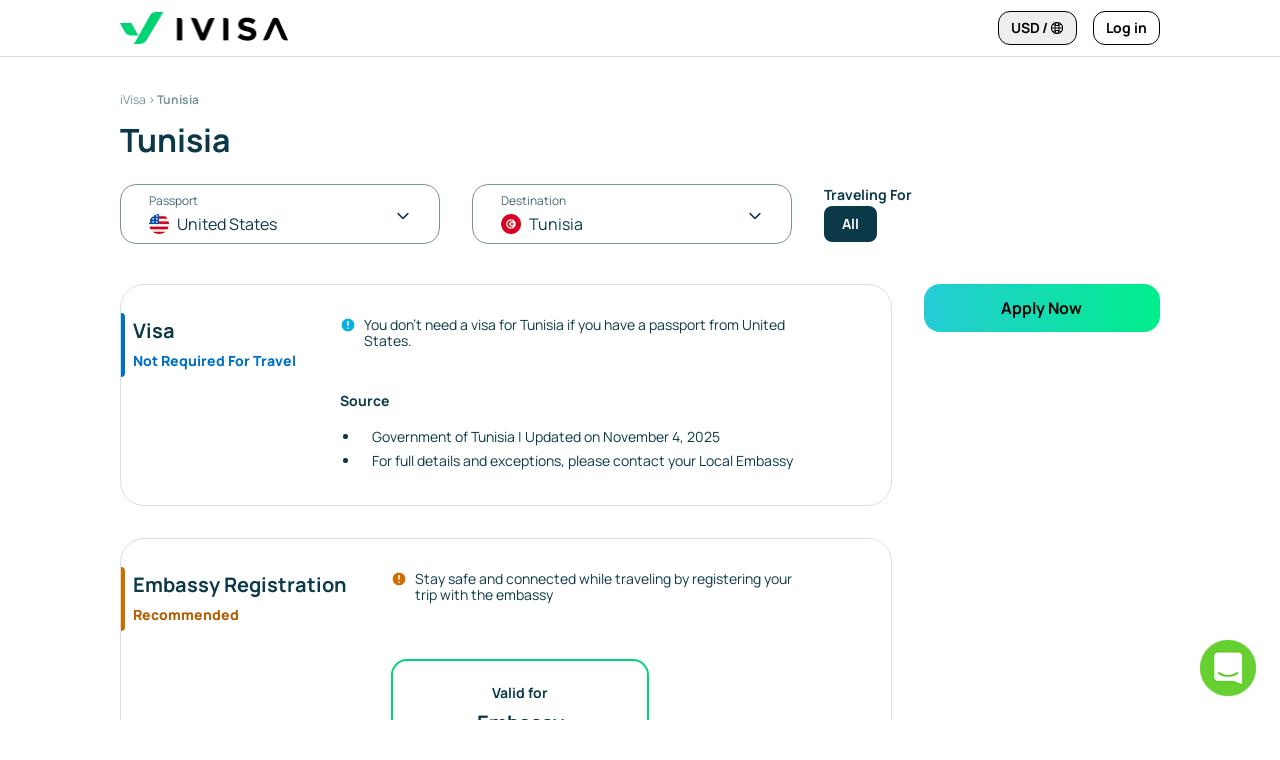

--- FILE ---
content_type: text/html; charset=UTF-8
request_url: https://www.ivisa.com/tunisia
body_size: 65910
content:
<!DOCTYPE html>
<html lang="en">


<head>
  <meta charset="utf-8">
  <meta http-equiv="X-UA-Compatible" content="IE=edge">
      <meta name="viewport" content="width=device-width, initial-scale=1">
  
  <meta name="csrf-token" content="">
  <meta name="route-name" content="public.destination_country.TN">
  <meta name="cookie_domain" content="ivisa.com">
  <meta name="primary-view" content="destination_country_info.show">
  <meta name="page_type" content="destination_page" data-country-code="TN">

  
      <meta name="facebook-domain-verification" content="b53h8j57l478lajm3yzynj1edo7vfb" />
    <meta name="wot-verification" content="cd7ec2b97c0bd3fe5162" />
  
  <title>Tunisia Travel Guide: All you need to know to visit Tunisia in 2022</title>

      <meta name="description" content="Find out Latest Tunisia Travel Guide: All you need to know to visit Tunisia" />
  
      <link rel="icon" type="image/png" href="https://d16zz69zs6o3lx.cloudfront.net/favicon_v2.png" />
  
  <link rel="canonical" href="https://www.ivisa.com/tunisia" />

  <meta name="robots" content="index, follow, max-image-preview:large">
  <script>
    window.cs = function(){
      alert('Coming soon!');
      return false;
    };
    window.full_screen_loading = function(){
      for(var i = 0; i < document.body.children.length; i++){
        document.body.children[i].style.display = "none";
      }

      document.body.children[0].insertAdjacentHTML('beforeBegin', '<div style="overflow:hidden" class="u zu yx ba be"><div class="loader loader-lg block my-16 mx-auto uq wh">Loading...</div></div>');
    };

    window.userLocale = "en";
    window.sentry_user = {"id": null};

      </script>

    <script>
    window.currency_list = {"AED":{"code":"AED","name":"United Arab Emirates Dirham","symbol":"\u062f.\u0625"},"AFN":{"code":"AFN","name":"Afghan Afghani","symbol":"\u060b"},"ALL":{"code":"ALL","name":"Albanian Lek","symbol":"Lek"},"AMD":{"code":"AMD","name":"Armenian Dram","symbol":"\u058f"},"ANG":{"code":"ANG","name":"Netherlands Antillean Guilder","symbol":"\u0192"},"AOA":{"code":"AOA","name":"Angolan Kwanza","symbol":"Kz"},"ARS":{"code":"ARS","name":"Argentine Peso","symbol":"$"},"AUD":{"code":"AUD","name":"Australian Dollar","symbol":"$"},"AWG":{"code":"AWG","name":"Aruban Florin","symbol":"\u0192"},"AZN":{"code":"AZN","name":"Azerbaijani Manat","symbol":"\u20bc"},"BAM":{"code":"BAM","name":"Bosnia-Herzegovina Convertible Mark","symbol":"KM"},"BBD":{"code":"BBD","name":"Barbadian Dollar","symbol":"$"},"BDT":{"code":"BDT","name":"Bangladeshi Taka","symbol":"\u09f3"},"BGN":{"code":"BGN","name":"Bulgarian Lev","symbol":"\u043b\u0432"},"BIF":{"code":"BIF","name":"Burundian Franc","symbol":"FBu"},"BMD":{"code":"BMD","name":"Bermudan Dollar","symbol":"$"},"BND":{"code":"BND","name":"Brunei Dollar","symbol":"$"},"BOB":{"code":"BOB","name":"Bolivian Boliviano","symbol":"$b"},"BRL":{"code":"BRL","name":"Brazilian Real","symbol":"R$"},"BSD":{"code":"BSD","name":"Bahamian Dollar","symbol":"$"},"BWP":{"code":"BWP","name":"Botswanan Pula","symbol":"P"},"BZD":{"code":"BZD","name":"Belize Dollar","symbol":"$"},"CAD":{"code":"CAD","name":"Canadian Dollar","symbol":"$"},"CDF":{"code":"CDF","name":"Congolese Franc","symbol":"FC"},"CHF":{"code":"CHF","name":"Swiss Franc","symbol":"CHF"},"CLP":{"code":"CLP","name":"Chilean Peso","symbol":"$"},"CNY":{"code":"CNY","name":"Chinese Yuan","symbol":"\u00a5"},"COP":{"code":"COP","name":"Colombian Peso","symbol":"$"},"CRC":{"code":"CRC","name":"Costa Rican Col\u00f3n","symbol":"\u20a1"},"CVE":{"code":"CVE","name":"Cape Verdean Escudo","symbol":"$"},"CZK":{"code":"CZK","name":"Czech Republic Koruna","symbol":"K\u010d"},"DJF":{"code":"DJF","name":"Djiboutian Franc","symbol":"Fdj"},"DKK":{"code":"DKK","name":"Danish Krone","symbol":"kr"},"DOP":{"code":"DOP","name":"Dominican Peso","symbol":"RD$"},"DZD":{"code":"DZD","name":"Algerian Dinar","symbol":"\u062f\u062c"},"EGP":{"code":"EGP","name":"Egyptian Pound","symbol":"\u00a3"},"ETB":{"code":"ETB","name":"Ethiopian Birr","symbol":"Br"},"EUR":{"code":"EUR","name":"Euro","symbol":"\u20ac"},"FJD":{"code":"FJD","name":"Fijian Dollar","symbol":"$"},"FKP":{"code":"FKP","name":"Falkland Islands Pound","symbol":"\u00a3"},"GBP":{"code":"GBP","name":"British Pound Sterling","symbol":"\u00a3"},"GEL":{"code":"GEL","name":"Georgian Lari","symbol":"\u10da"},"GIP":{"code":"GIP","name":"Gibraltar Pound","symbol":"\u00a3"},"GMD":{"code":"GMD","name":"Gambian Dalasi","symbol":"D"},"GNF":{"code":"GNF","name":"Guinean Franc","symbol":"Fr"},"GTQ":{"code":"GTQ","name":"Guatemalan Quetzal","symbol":"Q"},"GYD":{"code":"GYD","name":"Guyanaese Dollar","symbol":"$"},"HKD":{"code":"HKD","name":"Hong Kong Dollar","symbol":"$"},"HNL":{"code":"HNL","name":"Honduran Lempira","symbol":"L"},"HTG":{"code":"HTG","name":"Haitian Gourde","symbol":"G"},"HUF":{"code":"HUF","name":"Hungarian Forint","symbol":"Ft"},"IDR":{"code":"IDR","name":"Indonesian Rupiah","symbol":"Rp"},"ILS":{"code":"ILS","name":"Israeli New Sheqel","symbol":"\u20aa"},"INR":{"code":"INR","name":"Indian Rupee","symbol":"\u20b9"},"JMD":{"code":"JMD","name":"Jamaican Dollar","symbol":"J$"},"JPY":{"code":"JPY","name":"Japanese Yen","symbol":"\u00a5"},"KES":{"code":"KES","name":"Kenyan Shilling","symbol":"\/="},"KGS":{"code":"KGS","name":"Kyrgystani Som","symbol":"\u043b\u0432"},"KHR":{"code":"KHR","name":"Cambodian Riel","symbol":"\u17db"},"KMF":{"code":"KMF","name":"Comorian Franc","symbol":"CF"},"KRW":{"code":"KRW","name":"South Korean Won","symbol":"\u20a9"},"KYD":{"code":"KYD","name":"Cayman Islands Dollar","symbol":"$"},"KZT":{"code":"KZT","name":"Kazakhstani Tenge","symbol":"\u043b\u0432"},"LAK":{"code":"LAK","name":"Laotian Kip","symbol":"\u20ad"},"LBP":{"code":"LBP","name":"Lebanese Pound","symbol":"\u00a3"},"LKR":{"code":"LKR","name":"Sri Lankan Rupee","symbol":"\u20a8"},"LRD":{"code":"LRD","name":"Liberian Dollar","symbol":"$"},"LSL":{"code":"LSL","name":"Lesotho Loti","symbol":"L"},"MAD":{"code":"MAD","name":"Moroccan Dirham","symbol":"DH"},"MDL":{"code":"MDL","name":"Moldovan Leu","symbol":"L"},"MGA":{"code":"MGA","name":"Malagasy Ariary","symbol":"Ar"},"MKD":{"code":"MKD","name":"Macedonian Denar","symbol":"\u0434\u0435\u043d"},"MNT":{"code":"MNT","name":"Mongolian Tugrik","symbol":"\u20ae"},"MOP":{"code":"MOP","name":"Macanese Pataca","symbol":"$"},"MUR":{"code":"MUR","name":"Mauritian Rupee","symbol":"\u20a8"},"MVR":{"code":"MVR","name":"Maldivian Rufiyaa","symbol":"Rf"},"MWK":{"code":"MWK","name":"Malawian Kwacha","symbol":"MK"},"MXN":{"code":"MXN","name":"Mexican Peso","symbol":"$"},"MYR":{"code":"MYR","name":"Malaysian Ringgit","symbol":"RM"},"MZN":{"code":"MZN","name":"Mozambican Metical","symbol":"MT"},"NAD":{"code":"NAD","name":"Namibian Dollar","symbol":"$"},"NGN":{"code":"NGN","name":"Nigerian Naira","symbol":"\u20a6"},"NIO":{"code":"NIO","name":"Nicaraguan C\u00f3rdoba","symbol":"C$"},"NOK":{"code":"NOK","name":"Norwegian Krone","symbol":"kr"},"NPR":{"code":"NPR","name":"Nepalese Rupee","symbol":"\u20a8"},"NZD":{"code":"NZD","name":"New Zealand Dollar","symbol":"$"},"PAB":{"code":"PAB","name":"Panamanian Balboa","symbol":"B\/."},"PEN":{"code":"PEN","name":"Peruvian Nuevo Sol","symbol":"S\/."},"PGK":{"code":"PGK","name":"Papua New Guinean Kina","symbol":"K"},"PHP":{"code":"PHP","name":"Philippine Peso","symbol":"\u20b1"},"PKR":{"code":"PKR","name":"Pakistani Rupee","symbol":"\u20a8"},"PLN":{"code":"PLN","name":"Polish Zloty","symbol":"z\u0142"},"PYG":{"code":"PYG","name":"Paraguayan Guarani","symbol":"Gs"},"QAR":{"code":"QAR","name":"Qatari Rial","symbol":"\ufdfc"},"RON":{"code":"RON","name":"Romanian Leu","symbol":"lei"},"RSD":{"code":"RSD","name":"Serbian Dinar","symbol":"\u0414\u0438\u043d."},"RUB":{"code":"RUB","name":"Russian Ruble","symbol":"\u20bd"},"RWF":{"code":"RWF","name":"Rwandan Franc","symbol":"R\u20a3"},"SAR":{"code":"SAR","name":"Saudi Riyal","symbol":"\ufdfc"},"SBD":{"code":"SBD","name":"Solomon Islands Dollar","symbol":"$"},"SCR":{"code":"SCR","name":"Seychellois Rupee","symbol":"\u20a8"},"SEK":{"code":"SEK","name":"Swedish Krona","symbol":"kr"},"SGD":{"code":"SGD","name":"Singapore Dollar","symbol":"$"},"SHP":{"code":"SHP","name":"Saint Helena Pound","symbol":"\u00a3"},"SOS":{"code":"SOS","name":"Somali Shilling","symbol":"S"},"SRD":{"code":"SRD","name":"Surinamese Dollar","symbol":"$"},"SZL":{"code":"SZL","name":"Swazi Lilangeni","symbol":"E"},"THB":{"code":"THB","name":"Thai Baht","symbol":"\u0e3f"},"TJS":{"code":"TJS","name":"Tajikistani Somoni","symbol":"SM"},"TOP":{"code":"TOP","name":"Tongan Pa anga","symbol":"\u00a3"},"TRY":{"code":"TRY","name":"Turkish Lira","symbol":"\u20ba"},"TTD":{"code":"TTD","name":"Trinidad and Tobago Dollar","symbol":"TT$"},"TWD":{"code":"TWD","name":"New Taiwan Dollar","symbol":"NT$"},"TZS":{"code":"TZS","name":"Tanzanian Shilling","symbol":"TSh"},"UAH":{"code":"UAH","name":"Ukrainian Hryvnia","symbol":"\u20b4"},"USD":{"code":"USD","name":"United States Dollar","symbol":"$"},"UYU":{"code":"UYU","name":"Uruguayan Peso","symbol":"$U"},"UZS":{"code":"UZS","name":"Uzbekistan Som","symbol":"\u043b\u0432"},"VND":{"code":"VND","name":"Vietnamese Dong","symbol":"\u20ab"},"VUV":{"code":"VUV","name":"Vanuatu Vatu","symbol":"VT"},"WST":{"code":"WST","name":"Samoan Tala","symbol":"WS$"},"XAF":{"code":"XAF","name":"CFA Franc BEAC","symbol":"FCFA"},"XCD":{"code":"XCD","name":"East Caribbean Dollar","symbol":"$"},"XOF":{"code":"XOF","name":"CFA Franc BCEAO","symbol":"CFA"},"XPF":{"code":"XPF","name":"CFP Franc","symbol":"\u20a3"},"YER":{"code":"YER","name":"Yemeni Rial","symbol":"\ufdfc"},"ZAR":{"code":"ZAR","name":"South African Rand","symbol":"R"},"ZMW":{"code":"ZMW","name":"Zambian Kwacha","symbol":"ZK"}};
    window.default_currencies = {"AD":"EUR","AE":"AED","AF":"AFN","AG":"XCD","AI":"XCD","AL":"ALL","AM":"AMD","AO":"AOA","AR":"ARS","AT":"EUR","AU":"AUD","AW":"AWG","AX":"EUR","AZ":"AZN","BA":"BAM","BB":"BBD","BD":"BDT","BE":"EUR","BF":"XOF","BG":"BGN","BI":"BIF","BJ":"XOF","BL":"EUR","BM":"BMD","BN":"BND","BO":"BOB","BR":"BRL","BS":"BSD","BT":"INR","BV":"NOK","BW":"BWP","BY":"EUR","BZ":"BZD","CA":"CAD","CC":"AUD","CD":"CDF","CF":"XAF","CG":"XAF","CH":"CHF","CI":"XOF","CK":"NZD","CL":"CLP","CM":"XAF","CN":"CNY","CO":"COP","CR":"CRC","CV":"CVE","CW":"ANG","CX":"AUD","CY":"EUR","CZ":"CZK","DE":"EUR","DJ":"DJF","DK":"DKK","DM":"XCD","DO":"DOP","DZ":"DZD","EE":"EUR","EG":"EGP","EH":"MAD","ES":"EUR","ET":"ETB","FI":"EUR","FJ":"FJD","FK":"FKP","FO":"DKK","FR":"EUR","GA":"XAF","GB":"GBP","GD":"XCD","GE":"GEL","GF":"EUR","GG":"GBP","GI":"GIP","GL":"DKK","GM":"GMD","GN":"GNF","GP":"EUR","GQ":"XAF","GR":"EUR","GT":"GTQ","GW":"XOF","GY":"GYD","HK":"HKD","HM":"AUD","HN":"HNL","HT":"HTG","HU":"HUF","ID":"IDR","IE":"EUR","IL":"ILS","IM":"GBP","IN":"INR","IT":"EUR","JE":"GBP","JM":"JMD","JP":"JPY","KE":"KES","KG":"KGS","KH":"KHR","KI":"AUD","KM":"KMF","KN":"XCD","KP":"KRW","KR":"KRW","KY":"KYD","KZ":"KZT","LA":"LAK","LB":"LBP","LC":"XCD","LI":"CHF","LK":"LKR","LR":"LRD","LS":"LSL","LT":"EUR","LU":"EUR","LV":"EUR","MA":"MAD","MC":"EUR","MD":"MDL","ME":"EUR","MF":"EUR","MG":"MGA","MK":"MKD","ML":"XOF","MN":"MNT","MO":"MOP","MQ":"EUR","MS":"XCD","MT":"EUR","MU":"MUR","MV":"MVR","MW":"MWK","MX":"MXN","MY":"MYR","MZ":"MZN","NA":"NAD","NC":"XPF","NE":"XOF","NF":"AUD","NG":"NGN","NI":"NIO","NL":"EUR","NO":"NOK","NP":"NPR","NR":"AUD","NU":"NZD","NZ":"NZD","PA":"PAB","PE":"PEN","PF":"XPF","PG":"PGK","PH":"PHP","PK":"PKR","PL":"PLN","PM":"EUR","PN":"NZD","PT":"EUR","PY":"PYG","QA":"QAR","RE":"EUR","RO":"RON","RS":"RSD","RU":"RUB","RW":"RWF","SA":"SAR","SB":"SBD","SC":"SCR","SE":"SEK","SG":"SGD","SH":"SHP","SI":"EUR","SJ":"NOK","SK":"EUR","SM":"EUR","SN":"XOF","SO":"SOS","SR":"SRD","SX":"ANG","SZ":"SZL","TD":"XAF","TF":"EUR","TG":"XOF","TH":"THB","TJ":"TJS","TK":"NZD","TO":"TOP","TR":"TRY","TT":"TTD","TV":"AUD","TW":"TWD","TZ":"TZS","UA":"UAH","US":"USD","UY":"UYU","UZ":"UZS","VA":"EUR","VC":"XCD","VN":"VND","VU":"VUV","WF":"XPF","WS":"WST","XK":"EUR","YE":"YER","YT":"EUR","ZA":"ZAR","ZM":"ZMW"};
    window.translations = {"(recommended)":"(Recommended)","(used for your ivisa order)":"(used for your iVisa order)","100% online":"100% Online","100% refund if you don\u2019t get your visa on time.":"100% refund if you don\u2019t get your visa on time.","2 - 4 days delivery":"2 - 4 Days Delivery","50% off embassy appointment visas":"50% off Embassy appointment visas","a health declaration shows you are medically cleared to enter the country and have proof of international medical coverage if needed.":"A health declaration shows you are medically cleared to enter the country and have proof of international medical coverage if needed.","a list of badges displaying certifications by visa, mastercard, and pci dss, demonstrating that this checkout process is verified as secure by multiple industry partners":"A list of badges displaying certifications by Visa, MasterCard, and PCI DSS, demonstrating that this checkout process is verified as secure by multiple industry partners","a selection is required":"A selection is required","accept all":"Accept All","accepted cards":"Accepted Cards","access 24\/7 prioritized customer support":"Access 24\/7 prioritized Customer Support","account":"Account","add":"Add","add denial protection for your":"Add Denial Protection for your","add another":"Add another","add another file":"Add another file","add another traveler":"Add another traveler","add code":"Add code","add denial protection":"Add denial protection","add document":"Add document","add for":"Add for","add new card":"Add new card","add photo":"Add photo","add remaining details":"Add remaining details","add your personal details so we can get in touch with you as fast as possible.":"Add your personal details so we can get in touch with you as fast as possible.","add-on services":"Add-on services","additional details":"Additional Details","additional information":"Additional Information","additional questions":"Additional Questions","additional services":"Additional Services","additional services \/ summary":"Additional Services \/ Summary","additional documents or information is needed to complete your order":"Additional documents or information is needed to complete your order","address":"Address","address2":"Address2","affiliate terms and conditions":"Affiliate Terms and Conditions","after":"After","all":"All","all card information is fully encrypted and secure":"All card information is fully encrypted and secure","all fees refunded including government fees, processing fees, \u0026 additional services":"All fees refunded including Government fees, Processing fees, \u0026 Additional Services","allow camera access":"Allow camera access","almost done!":"Almost done!","amex":"Amex","amex express checkout":"Amex Express Checkout","amount to be charged on":"Amount to be charged on","an error occurred while deleting the file. please try again.":"An error occurred while deleting the file. Please try again.","any":"Any","applicant":"Applicant","applicant details":"Applicant Details","applicant\u0027s photo":"Applicant\u0027s photo","applicants":"Applicants","applicant details are added later":"Applicant details are added later","application":"Application","application incomplete":"Application incomplete","application received! what\u0027s next?":"Application received! What\u0027s next?","apply":"Apply","apply now":"Apply Now","apply now!":"Apply Now!","apply before time runs out and get your application initially reviewed by one of our experts within the hour.":"Apply before time runs out and get your application initially reviewed by one of our experts within the hour.","apply to previous order for":"Apply to previous order for","applying for":"Applying for","appointment required!":"Appointment Required!","approval odds calculator":"Approval Odds Calculator","april":"April","are you sure you want to exit?":"Are you sure you want to exit?","are you sure?":"Are you sure?","arrival card":"Arrival Card","arrival date":"Arrival date","arrival date too soon":"Arrival Date Too Soon","arrival date cannot be after departure date.":"Arrival date cannot be after departure date.","as fast as":"As fast as","ask ivisa":"Ask iVisa","august":"August","autofill my information":"Autofill My Information","available for refund":"Available for Refund","avoid reflections":"Avoid reflections","back":"Back","bad":"Bad","bank \/ account details":"Bank \/ Account Details","based on +50,000 reviews":"Based on +50,000 reviews","based on your responses, you have a":"Based on your responses, you have a","basic information":"Basic Information","before arrival questions":"Before Arrival Questions","browse":"Browse","browse files":"Browse files","browse or take selfie":"Browse or Take Selfie","browse your files":"Browse your files","business":"Business","buy another one":"Buy another one","by submitting payment i acknowledge that i have read and accept the ivisa":"By submitting payment I acknowledge that I have read and accept the iVisa","covid-19 solidarity response fund in our local communities":"COVID-19 Solidarity Response Fund in our local communities","cvv":"CVV","calculate fee":"Calculate Fee","calculated at checkout":"Calculated at checkout","calculator":"Calculator","camera":"Camera","camera icon":"Camera icon","can\u0027t find other device?":"Can\u0027t find other device?","can\u0027t find your other device?":"Can\u0027t find your other device?","can\u0027t travel anywhere on earth?":"Can\u0027t travel anywhere on earth?","cancel":"Cancel","cancel anytime through your account settings.":"Cancel anytime through your account settings.","can\u2019t find it or closed the window? don\u0027t worry! you can continue here.":"Can\u2019t find it or closed the window? Don\u0027t worry! You can continue here.","card information":"Card information","card number":"Card number","card type is invalid":"Card type is invalid","cardholder name":"Cardholder name","center your face":"Center your face","change":"Change","change arrival date":"Change Arrival Date","change your plan to":"Change your plan to","check document requirement":"Check Document Requirement","check other destinations":"Check Other Destinations","check travel requirements":"Check Travel Requirements","check cost":"Check cost","check date":"Check date","check requirements":"Check requirements","check the photo requirements":"Check the photo requirements","check visa requirements":"Check visa requirements","checking file type":"Checking file type","checking immigration rules for your passport nationality...":"Checking immigration rules for your passport nationality...","checkout":"Checkout","delivered to your email by":"Delivered to your email by","choose country":"Choose Country","choose document":"Choose Document","choose how to pay":"Choose how to pay","choose your photo type":"Choose Your Photo Type","choose a refund reason and submit your form":"Choose a refund reason and submit your form","choose add-ons":"Choose add-ons","choose an upload method":"Choose an upload method","choose your payment method":"Choose your payment method","choose your processing time":"Choose your processing time","city":"City","click below to add more applicants within your order":"Click below to add more applicants within your order","click here to read":"Click here to read","close":"Close","company":"Company","complete":"Complete","complete order process":"Complete Order Process","complete your information":"Complete Your Information","complete the rest of your application on your other device. you can now close this tab.":"Complete the rest of your application on your other device. You can now close this tab.","complete your application and get timely updates on its progress.":"Complete your application and get timely updates on its progress.","confirm":"Confirm","confirm details and submit":"Confirm Details and Submit","confirm \u0026 continue":"Confirm \u0026 continue","confirmation":"Confirmation","congratulations!":"Congratulations!","congratulations! your payment was received successfully.":"Congratulations! Your Payment Was Received Successfully.","contact details":"Contact Details","contact phone number for this order":"Contact phone number for this order","contact an agent":"Contact an agent","continue":"Continue","continue saved application":"Continue Saved Application","continue anyway":"Continue anyway","continue editing":"Continue editing","continue here instead":"Continue here instead","continue on our app":"Continue on our app","continue on web":"Continue on web","continue to camera":"Continue to camera","continue to payment":"Continue to payment","continue with application":"Continue with application","continue without logging in":"Continue without logging in","cookie consent":"Cookie Consent","copied!":"Copied!","copy e-mail":"Copy e-mail","country":"Country","country background":"Country background","country code":"Country code","country flag":"Country Flag","country of residence":"Country of Residence","coupon applied successfully":"Coupon applied successfully","covid test":"Covid Test","covid-19 test":"Covid-19 Test","covid-19 and other health restrictions":"Covid-19 and other health restrictions","credit \/ debit card number":"Credit \/ Debit Card Number","credit \/ debit card":"Credit \/ debit card","credit memo":"Credit Memo","currency":"Currency","current card":"Current Card","current plan":"Current Plan","day":"Day","days":"Days","december":"December","decline":"Decline","delete":"Delete","delivery":"Delivery","denial protection":"Denial Protection","denial protection is a per applicant fee":"Denial Protection is a per applicant fee","denial protection is not yet available for this product.  use the submit payment option to complete your order.":"Denial Protection is not yet available for this product.  Use the Submit Payment option to complete your order.","departure date cannot be before arrival date.":"Departure date cannot be before arrival date.","desired appointment location":"Desired appointment location","destination":"Destination","digital + expert editing included":"Digital + Expert Editing Included","discount":"discount","discounts applied":"Discounts applied","do i need a travel document for the uk?":"Do I need a travel document for the UK?","do i need a travel document?":"Do I need a travel document?","do you have a criminal record?":"Do you have a criminal record?","document screening in progress":"Document Screening in Progress","document valid for":"Document Valid For","document validity":"Document Validity","document capture camera":"Document capture camera","documents":"Documents","does not include ivisa fee":"Does not include iVisa Fee","don\u0027t like it?":"Don\u0027t like it?","donate":"Donate","double checking requirements and finding exactly what you need":"Double checking requirements and finding exactly what you need","download":"Download","download documents":"Download documents","download our app":"Download our app","download your files":"Download your files","drag and drop an image":"Drag and drop an image","drag and drop or":"Drag and drop or","drop your files here":"Drop your files here","due later":"Due later","due today":"Due today","e-mail":"E-mail","earliest date accepted":"Earliest date accepted","edit":"Edit","email":"Email","email address":"Email Address","email your files":"Email your files","email your files instead":"Email your files instead","embassy":"Embassy","embassy reg help":"Embassy Reg Help","embassy registration":"Embassy Registration","end date is ongoing":"End date is ongoing","end of trip":"End of Trip","enjoy free standard processing fee all evisas + discounts.":"Enjoy FREE Standard processing fee all eVisas + discounts.","ensure you select the nationality of the passport you\u0027ll be traveling with.":"Ensure you select the nationality of the passport you\u0027ll be traveling with.","enter code":"Enter code","enter discount or coupon codes":"Enter discount or coupon codes","enter your code":"Enter your code","enter your height in feet and inches":"Enter your height in feet and inches","equals":"Equals","error":"Error","error loading receipts":"Error loading receipts","est. delivery":"Est. Delivery","estimated processing time and ivisa fee":"Estimated Processing Time and iVisa Fee","estimated sub-total":"Estimated sub-total","estimated total":"Estimated total","example image":"Example image","example photo":"Example photo","excellent":"Excellent","exclusive discounts from travel partners":"Exclusive discounts from travel partners","exclusive partner discounts":"Exclusive partner discounts","exp. month":"Exp. month","exp. year":"Exp. year","expected by":"Expected by","expedited service":"Expedited Service","expert review":"Expert Review","expiration date":"Expiration Date","expiration date is in the past":"Expiration date is in the past","face capture camera":"Face capture camera","failed to load receipts. please try again.":"Failed to load receipts. Please try again.","fair":"Fair","family":"Family","family info":"Family Info","family plan":"Family plan","fast, easy, and secure application":"Fast, easy, and secure application","fastest":"Fastest","february":"February","feet":"Feet","file must be pdf, jpeg, or png":"File must be PDF, JPEG, or PNG","find more info about how to answer each question below":"Find more info about how to answer each question below","first name":"First Name","first name + last initial":"First Name + Last Initial","for american express, the 4 digits are on the front.":"For American Express, the 4 digits are on the front.","for all travelers":"For all travelers","for full details and exceptions, please contact your local embassy":"For full details and exceptions, please contact your Local Embassy","for more details see how we keep your data safe":"For more details see how we keep your data safe","free":"Free","free shipping":"Free Shipping","frequent traveler? get unlimited evisa processing with our subscription plan. exclusive first year price":"Frequent traveler? Get unlimited eVisa processing with our subscription plan. Exclusive first year price","from":"From","from your library or archive":"From your library or archive","general information":"General information","general details":"General details","get discount":"Get Discount","get a 100% refund if you don\u2019t get your visa on time":"Get a 100% refund if you don\u2019t get your visa on time","get a 100% refund on your application fee if the government rejects it":"Get a 100% refund on your application fee if the government rejects it","get all these benefits for up to 5 travelers with ivisa+ family":"Get all these benefits for up to 5 travelers with iVisa+ Family","get instant notifications about your application status.":"Get instant notifications about your application status.","get it as fast as":"Get it as fast as","get it in as fast as":"Get it in as fast as","get live help":"Get live help","get live support":"Get live support","get refunded with denial protection":"Get refunded with Denial Protection","get started":"Get started","get started!":"Get started!","get started now":"Get started now","get the app":"Get the app","get unlimited standard processing on all evisas":"Get unlimited standard processing on all eVisas","get unlimited standard processing on travel documents and exclusive documents":"Get unlimited standard processing on travel documents and exclusive documents","get your details filled in with the info from your last application.":"Get your details filled in with the info from your last application.","go to application":"Go to application","go to the ask ivisa section":"Go to the Ask iVisa section","go to the how to apply section":"Go to the How to Apply section","go to the learn more section":"Go to the Learn more section","go to the questions section":"Go to the Questions section","go to the reviews section":"Go to the Reviews section","going to":"Going to","good":"Good","good news! you don\u0027t need a visa":"Good news! You don\u0027t need a visa","got it!":"Got it!","gov fee":"Gov fee","government fee":"Government Fee","government fee (pay at embassy)":"Government Fee (Pay At Embassy)","government fee (pay on arrival)":"Government Fee (Pay on Arrival)","government fee per applicant":"Government fee per applicant","government fees \u0026 taxes":"Government fees \u0026 taxes","government of":"Government of","government submission":"Government submission","government, processing, and service fees are refundable":"Government, processing, and service fees are refundable","guaranteed safe \u0026 secure checkout":"Guaranteed safe \u0026 secure checkout","guided visa":"Guided Visa","have you ever been denied a uk eta before?":"Have you ever been denied a UK ETA before?","having trouble?":"Having trouble?","health declaration":"Health Declaration","health insurance":"Health Insurance","help":"Help","help me travel smarter with important visa news, travel tips, and exclusive deals.":"Help me travel smarter with important visa news, travel tips, and exclusive deals.","here is what you sent":"Here is what you sent","hide progress":"Hide Progress","hide all details":"Hide all details","hold it over the qr code":"Hold it over the QR code","hold still...":"Hold still...","hold your phone at eye level":"Hold your phone at eye level","home delivery details. please verify your information.":"Home Delivery Details. Please verify your information.","hours":"Hours","how do i get this visa?":"How do I get this visa?","how many travelers will be on this application (including yourself)?":"How many travelers will be on this application (including yourself)?","how our refund process works":"How our refund process works","how soon do you need it?":"How soon do you need it?","how to apply":"How to Apply","how was your ivisa experience?":"How was your iVisa experience?","how we keep your data safe":"How we keep your data safe","i can help you apply":"I can help you apply","i understand":"I Understand","i agree to be billed this fee per year until i cancel the subscription. i can cancel any time in my account settings page.":"I agree to be billed this fee per year until I cancel the subscription. I can cancel any time in my account settings page.","i don\u0027t have any travel dates planned.":"I don\u0027t have any travel dates planned.","i don\u0027t know.":"I don\u0027t know.","i want to receive ivisa updates, product launches, and personalized offers. i can opt out anytime.":"I want to receive iVisa updates, product launches, and personalized offers. I can opt out anytime.","i want to receive ivisa\u0027s updates, product launches and personalized offers. i can opt out anytime.":"I want to receive iVisa\u0027s updates, product launches and personalized offers. I can opt out anytime.","i want to receive ivisa updates, product launches, and personalized offers. i can opt out at any time. i would like to be communicated via:":"I want to receive iVisa updates, product launches, and personalized offers. I can opt out at any time. I would like to be communicated via:","i would like to contact your media team":"I would like to contact your media team","i\u0027m interested in a job position":"I\u0027m interested in a job position","if applicable":"If applicable","if not, you can still redeem your usd $20 credit for our more than 65 earthly destinations available.":"If not, you can still Redeem your USD $20 Credit for our more than 65 Earthly Destinations available.","if you are unable to make your trip, we will process a new application for no additional processing fee.":"If you are unable to make your trip, we will process a new application for no additional processing fee.","if you select store pickup, a fee of approximately usd 0.50\/photo will be charged at pickup":"If you select store pickup, a fee of approximately USD 0.50\/photo will be charged at pickup","if you\u0027ve been either denied a uk eta before, or have a criminal record, you\u0027ll need to apply for a uk visitor visa rather than a uk eta on the government website.":"If you\u0027ve been either denied a UK ETA before, or have a criminal record, you\u0027ll need to apply for a UK Visitor Visa rather than a UK ETA on the Government website.","if your application is rejected by the government, we\u0027ll refund you 100%.":"If your application is rejected by the government, we\u0027ll refund you 100%.","immigration":"Immigration","important information":"Important Information","important instructions":"Important Instructions","in progress":"In Progress","in order to get this visa, you will need to contact and visit your local embassy":"In order to get this Visa, you will need to contact and visit your Local Embassy","inches":"Inches","included in kit as bank check":"Included in Kit as Bank Check","includes courier fee":"Includes Courier Fee","includes taxes and fees":"Includes taxes and fees","individual":"Individual","info":"Info","invalid cvv":"Invalid CVV","invalid code":"Invalid Code","invalid number":"Invalid Number","invalid coupon code":"Invalid coupon code","invitation letter":"Invitation Letter","invoice":"Invoice","items":"Items","january":"January","join":"Join","join our mailing list and save 20% on your next order. unsubscribe anytime.":"Join our mailing list and save 20% on your next order. Unsubscribe anytime.","july":"July","june":"June","jurisdiction disclaimer":"Jurisdiction Disclaimer","just pack your bags and bring your ticket":"Just pack your bags and bring your ticket","keep me updated with important visa news, personalized visa tips, and offers for my next trip.":"Keep me updated with important visa news, personalized visa tips, and offers for my next trip.","language":"Language","last name":"Last Name","latest date accepted":"Latest date accepted","learn more":"Learn more","leave your comment":"Leave Your Comment","leave a review":"Leave a review","less light needed":"Less light needed","let\u0027s finish your application":"Let\u0027s finish your application","let\u0027s get a photo of your passport":"Let\u0027s get a photo of your passport","let\u0027s return to your other device!":"Let\u0027s return to your other device!","let\u0027s take a photo":"Let\u0027s take a photo","let\u0027s try another way":"Let\u0027s try another way","let\u0027s try that again":"Let\u0027s try that again","let\u0027s use humour while we pray for the earth to heal.":"Let\u0027s use humour while we pray for the Earth to heal.","likely destination":"Likely Destination","loading. please wait.":"Loading. Please wait.","local embassy":"Local Embassy","location address":"Location address","login":"Login","login to save time":"Login to save time","looks like you have an account already.":"Looks like you have an account already.","low":"Low","low-medium":"Low-Medium","mm\/yy":"MM\/YY","mail me the completed documents":"Mail me the completed documents","mailing address":"Mailing Address","manage subscription":"Manage Subscription","march":"March","matching your trip with the exact travel documents you need...":"Matching your trip with the exact travel documents you need...","max stay":"Max stay","may":"May","medical":"Medical","medical treatment":"Medical Treatment","medium":"Medium","message":"Message","minutes":"Minutes","modify":"Modify","month":"Month","month is invalid":"Month is invalid","more":"More","more details":"More details","more light needed":"More light needed","most popular destinations":"Most Popular Destinations","most popular":"Most popular","move back":"Move back","move closer":"Move closer","my account \/ affiliate settings":"My Account \/ Affiliate Settings","my account":"My account","my orders":"My orders","name":"Name","name on card":"Name on Card","nationality":"Nationality","nationality as in passport":"Nationality as in Passport","necessary only":"Necessary Only","need a uk eta?":"Need a UK ETA?","next":"Next","no":"No","no add-ons selected":"No Add-ons Selected","no fee":"No Fee","no available travel documents":"No available travel documents","no completed documents available yet":"No completed documents available yet","no data returned from server":"No data returned from server","no documents are ready for download":"No documents are ready for download","no objects must cover any part of the document.":"No objects must cover any part of the document.","no products available for this combination of nationality and country":"No products available for this combination of nationality and country","no receipts found for this order.":"No receipts found for this order.","no results found":"No results found","no standard processing fee for any e-visa":"No standard processing fee for any e-Visa","no, i want to go to the embassy myself":"No, I want to go to the embassy myself","no, i\u0027ll try again":"No, I\u0027ll try again","none of these options work?":"None of these options work?","not provided":"Not provided","not received":"Not Received","not specified":"Not Specified","not selected yet":"Not selected yet","not sure this is the right option for you?":"Not sure this is the right option for you?","note":"Note","note: this can take a few minutes depending on the size and number of attachments":"Note: This can take a few minutes depending on the size and number of attachments","note: this currency is used when displaying reports and making payments.":"Note: This currency is used when displaying reports and making payments.","november":"November","number is invalid":"Number is invalid","number of applicants":"Number of applicants","number of entries":"Number of entries","ok":"OK","october":"October","offer valid until april 5, 2020":"Offer Valid Until April 5, 2020","okay, continue":"Okay, continue","on time":"On Time","on time guarantee":"On Time Guarantee","on the next screen, you\u2019ll need to allow camera access to take a photo":"On the next screen, you\u2019ll need to allow camera access to take a photo","once your refund is issued, you\u0027ll receive a confirmation email. depending on your bank, it can take up to 14 business days for the refund to appear in your account.":"Once your refund is issued, you\u0027ll receive a confirmation email. Depending on your bank, It can take up to 14 business days for the refund to appear in your account.","one of our experts will do a final review to ensure it meets all requirements. if it doesn\u0027t, we\u2019ll contact you.":"One of our experts will do a final review to ensure it meets all requirements. If it doesn\u0027t, we\u2019ll contact you.","one or more questions has not been answered or is invalid. please review your responses.":"One or more questions has not been answered or is invalid. Please review your responses.","online global travel documents":"Online global travel documents","only send 1 email to this address. additional emails will be ignored.":"Only send 1 email to this address. Additional emails will be ignored.","open chat to get help with uk eta":"Open chat to get help with UK ETA","open your phone\u0027s camera":"Open your phone\u0027s camera","open your phone\u0027s camera, point it at the qr code, and tap the link that appears":"Open your phone\u0027s camera, point it at the QR code, and tap the link that appears","or":"Or","or pay with":"Or pay with","or scan the qr":"Or scan the QR","or select your preferred payment method":"Or select your preferred payment method","order":"Order","order #":"Order #","order details":"Order details","order summary":"Order summary","order total":"Order total","other":"Other","other payment methods":"Other Payment methods","other payments":"Other Payments","others":"Others","fix the following":"Fix the following","our service fee will be displayed during the application depending upon answers to certain questions and your service selections":"Our service fee will be displayed during the application depending upon answers to certain questions and your service selections","our team reviewed your application and identified a few items that need to be corrected before it can be submitted for approval":"Our team reviewed your application and identified a few items that need to be corrected before it can be submitted for approval","passport":"Passport","passport cover":"Passport Cover","passport expiration":"Passport expiration","passport from":"Passport from","passport info":"Passport Info","passport nationality":"Passport Nationality","passport photo":"Passport Photo","passport renewal":"Passport Renewal","passport requirements":"Passport Requirements","passport details":"Passport details","passport information":"Passport information","passport needs to be valid for":"Passport needs to be valid for","passport number":"Passport number","passport score":"Passport score","passport validity requirements":"Passport validity requirements","password":"Password","pay":"Pay","pay now":"Pay Now","payment":"Payment","payment method":"Payment Method","payment successful!":"Payment Successful!","payment failed":"Payment failed","paypal":"Paypal","paypal email":"Paypal Email","pending":"Pending","pending selections":"Pending selections","per applicant":"Per applicant","person taking a photo":"Person taking a photo","personal":"Personal","personal details":"Personal Details","personal info":"Personal Info","phone":"Phone","phone number":"Phone number","phone number is invalid":"Phone number is invalid","photo help":"Photo help","photos":"Photos","pick up store":"Pick UP Store","pick up details. please consider, this service is only available in the us territory":"Pick Up Details. Please consider, this service is only available in the US Territory","place document in rectangle":"Place document in rectangle","plan at renewal":"Plan at Renewal","plan details":"Plan details","please choose your country \u0026 currency preferences":"Please Choose Your Country \u0026 Currency Preferences","please choose your currency preferences":"Please Choose Your Currency Preferences","please choose your communication preference below:":"Please choose your communication preference below:","please set a password":"Please Set a Password","please check the documents and upload replacements":"Please check the documents and upload replacements","please check your e-mail.":"Please check your e-mail.","please confirm that your email address is correct.":"Please confirm that your email address is correct.","please confirm your email so we can send you your documents.":"Please confirm your email so we can send you your documents.","please continue on your other device":"Please continue on your other device","please correct the errors indicated above":"Please correct the errors indicated above","please do not refresh this window while we review your documents":"Please do not refresh this window while we review your documents","please email your file(s) to the address below. we will confirm, verify and validate the quality of your documents when we receive them.":"Please email your file(s) to the address below. We will confirm, verify and validate the quality of your documents when we receive them.","please enter cvv number":"Please enter CVV number","please enter a valid cvv number":"Please enter a valid CVV number","please enter a valid us zip code":"Please enter a valid US ZIP code","please enter an amount":"Please enter an amount","please enter expiry month":"Please enter expiry month","please enter expiry year":"Please enter expiry year","please enter the name on your card":"Please enter the name on your card","please enter your credit card information":"Please enter your credit card information","please enter your credit card number":"Please enter your credit card number","please enter your phone number in the text field without the country code":"Please enter your phone number in the text field without the country code","please fix errors before continuing":"Please fix errors before continuing","please fix the fields highlighted in red":"Please fix the fields highlighted in red","please grant camera access in order to take a picture":"Please grant camera access in order to take a picture","please make a selection":"Please make a selection","please note the final amount will be confirmed by our customer service":"Please note the final amount will be confirmed by our Customer Service","please note you will be redirected to the amex website to complete your payment.":"Please note you will be redirected to the Amex website to complete your payment.","please note you will be redirected to the bancontact website to complete your payment.":"Please note you will be redirected to the Bancontact website to complete your payment.","please note you will be redirected to the eps website to complete your payment.":"Please note you will be redirected to the EPS website to complete your payment.","please note you will be redirected to the giropay website to complete your payment.":"Please note you will be redirected to the Giropay website to complete your payment.","please note you will be redirected to the google pay website to complete your payment.":"Please note you will be redirected to the Google Pay website to complete your payment.","please note you will be redirected to the paypal website to complete your payment.":"Please note you will be redirected to the PayPal website to complete your payment.","please note you will be redirected to the przelewy24 website to complete your payment.":"Please note you will be redirected to the Przelewy24 website to complete your payment.","please note you will be redirected to the ideal website to complete your payment.":"Please note you will be redirected to the iDeal website to complete your payment.","please only upload photo(s) of the same applicant here. to add more applicants, make sure you add them at the bottom of the page.":"Please only upload photo(s) of the same applicant here. To add more applicants, make sure you add them at the bottom of the page.","please provide a valid date":"Please provide a valid date","please review the highlighted field(s) below.":"Please review the highlighted field(s) below.","please select a currency":"Please select a currency","please select a value":"Please select a value","please select the date you will be arriving at your destination. this date will help us determine the validity period of your visa.":"Please select the date you will be arriving at your destination. This date will help us determine the validity period of your visa.","please select where you would like to have your visa appointment scheduled.  make sure to read all the appointment location information below.":"Please select where you would like to have your visa appointment scheduled.  Make sure to read all the appointment location information below.","please specify":"Please specify","please use only english characters (letters a to z)":"Please use only English characters (letters A to Z)","please wait while we review your documents. do not refresh your browser":"Please wait while we review your documents. Do not refresh your browser","poor":"Poor","position your face into the circle":"Position your face into the circle","post question on our page for others to see.":"Post question on our page for others to see.","postal code":"Postal Code","pre-arrival authorization":"Pre-Arrival Authorization","pre-arrival registration":"Pre-Arrival Registration","preview":"Preview","previous":"Previous","previous answer":"Previous answer","price":"Price","price breakdown":"Price Breakdown","price per applicant":"Price per applicant","prices and delivery dates may update based on your selections in the application process":"Prices and delivery dates may update based on your selections in the application process","prices shown on a per applicant basis":"Prices shown on a per applicant basis","printed copies":"Printed Copies","priority customer support for stress-free trips":"Priority customer support for stress-free trips","privacy policy":"Privacy policy","proceed to payment":"Proceed to Payment","processing":"Processing","processing payment...":"Processing Payment...","processing time":"Processing Time","processing time \u0026 fee":"Processing Time \u0026 Fee","processing time and fee":"Processing Time and Fee","processing contents":"Processing contents","processing costs are per traveler":"Processing costs are per traveler","processing speed":"Processing speed","product":"Product","product selected":"Product selected","products":"Products","proof of accommodation":"Proof of Accommodation","provide all information below to proceed":"Provide all information below to proceed","provide remaining personal and trip details":"Provide remaining personal and trip details","purchase":"Purchase","purchase for":"Purchase for","quarantine":"Quarantine","questions":"Questions","re-enter these details manually":"Re-enter these details manually","read less":"Read Less","read more":"Read More","read full details":"Read full details","read important instructions":"Read important instructions","ready for your closeup?":"Ready for your closeup?","ready to buy":"Ready to buy","receipts":"Receipts","receive a 100% refund if your application is rejected by the government":"Receive a 100% refund if your application is rejected by the government","receive a refund regardless of the reason for rejection":"Receive a refund regardless of the reason for rejection","received":"Received","recommended":"Recommended","recommended add-ons for your trip":"Recommended Add-Ons for your Trip","recommended add-ons":"Recommended add-ons","redeem your code":"Redeem Your Code","redemption code that will allow you to save usd $20 anytime during 5 years.":"Redemption Code that will allow you to save USD $20 anytime during 5 years.","refund policy":"Refund Policy","refund reason":"Refund Reason","refund request submitted!":"Refund request submitted!","refunds are generated immediately once approved. depending on your bank, it can take up to 14 business days to appear in your account.":"Refunds are generated immediately once approved. Depending on your bank, it can take up to 14 business days to appear in your account.","register all":"Register all","register trip":"Register trip","rejected":"Rejected","remove":"Remove","remove applicant":"Remove Applicant","remove this traveler":"Remove this traveler","remove traveler":"Remove traveler","repeat password":"Repeat Password","replace":"Replace","required":"Required","required documents":"Required Documents","required document":"Required document","required for travel":"Required for travel","residency information":"Residency Information","response time: 3 hours":"Response time: 3 hours","restart":"Restart","resume scrolling":"Resume scrolling","retry":"Retry","review":"Review","review your information":"Review Your Information","review your photo":"Review Your Photo","review and checkout":"Review and Checkout","review your order":"Review your order","reviewing your document":"Reviewing your document","reviewing your upload...":"Reviewing your upload...","reviews":"Reviews","rush":"Rush","rush processing":"Rush Processing","save":"Save","save \u0026 exit":"Save \u0026 Exit","save changes":"Save Changes","save and close":"Save and Close","save and continue":"Save and continue","save more on every trip with ivisa+":"Save more on every trip with iVisa+","saved":"Saved","savings":"Savings","scan a qr code":"Scan a QR code","scan the qr code to upload":"Scan the QR code to upload","scan the qr code to use your phone":"Scan the QR code to use your phone","scan this code":"Scan this code","scan this qr code with your mobile camera":"Scan this QR code with your mobile camera","search":"Search","secure payment by":"Secure payment by","security code":"Security code","security codes are usually displayed at the back of the card.":"Security codes are usually displayed at the back of the card.","see all options":"See all options","see how our ivisa agents can improve your chances":"See how our iVisa agents can improve your chances","select":"Select","select country":"Select Country","select date":"Select Date","select language \u0026 currency":"Select Language \u0026 Currency","select number of copies":"Select Number of Copies","select reason":"Select Reason","select the type of visa you\u2019re applying for. the various types include different durations and entry types. make sure to choose the one that matches your travel plans.":"Select the type of visa you\u2019re applying for. The various types include different durations and entry types. Make sure to choose the one that matches your travel plans.","select your currency":"Select Your Currency","select your language":"Select Your Language","select your nationality from the dropdown list. this information is used to determine the visa requirements and applicable fees.":"Select your nationality from the dropdown list. This information is used to determine the visa requirements and applicable fees.","select a destination":"Select a destination","select a file from this device":"Select a file from this device","select a payment method. all transactions are safe and secure":"Select a payment method. All transactions are safe and secure","select a refund reason":"Select a refund reason","select applicant(s) for whom you want to request a refund":"Select applicant(s) for whom you want to request a refund","select destination":"Select destination","select files":"Select files","select nationality":"Select nationality","select nationality as in passport":"Select nationality as in passport","select payment method":"Select payment method","select plan":"Select plan","select this option to use your device\u0027s camera to take a photo":"Select this option to use your device\u0027s camera to take a photo","select visa type":"Select visa type","select your files":"Select your files","select your passport country":"Select your passport country","selected delivery time":"Selected Delivery Time","send":"Send","send us an e-mail":"Send us an e-mail","september":"September","service fees":"Service fees","services - travel documents":"Services - Travel Documents","shipping \u0026 handling":"Shipping \u0026 Handling","shipping address":"Shipping Address","show documents":"Show Documents","show less":"Show Less","show more":"Show More","show progress":"Show Progress","sign in":"Sign in","sign out":"Sign out","skip for now":"Skip for now","sms":"SMS","some documents do not comply with government standards":"Some documents do not comply with government standards","sorry an error occurred. please try again":"Sorry an error occurred. Please try again","sorry we can\u0027t help you get your visa. to get your visa contact your local embassy.":"Sorry we can\u0027t help you get your visa. To get your visa contact your local embassy.","sorry, we could not take your photo. please try again":"Sorry, we could not take your photo. Please try again","source":"Source","special instructions":"Special Instructions","standard":"Standard","standard processing":"Standard Processing","standard service":"Standard Service","stars":"Stars","start application":"Start application","start chat":"Start chat","start now":"Start now","start over":"Start Over","start a chat with a document upload expert.":"Start a chat with a document upload expert.","start a new application":"Start a new application","start my application!":"Start my application!","start of trip":"Start of Trip","start your application":"Start your application","starting camera":"Starting Camera","status":"Status","stay safe and connected while traveling to":"Stay safe and connected while traveling to","stay still":"Stay still","step":"Step","step 1":"Step 1","step 2":"Step 2","step 3":"Step 3","still need help? chat with us!":"Still need help? Chat with us!","stop scrolling":"Stop scrolling","student":"Student","submit":"Submit","submit application":"Submit Application","submit change now":"Submit Change Now","submit completed application":"Submit Completed Application","submit order":"Submit order","submit payment":"Submit payment","submit with denial protection":"Submit with Denial Protection","subscribe for":"Subscribe for","subscribe to ivisa+ today and save on this order!":"Subscribe to iVisa+ today and save on this order!","subscription":"Subscription","subscription will renew at its normal price annually:":"Subscription will renew at its normal price annually:","subtotal":"Subtotal","success":"Success","success!":"Success!","successfully uploaded document(s)":"Successfully uploaded document(s)","summary":"Summary","super rush":"Super Rush","super rush processing":"Super Rush Processing","supporting documents":"Supporting documents","take a picture":"Take a Picture","take a selfie":"Take a Selfie","take a photo":"Take a photo","take photo":"Take photo","takes 10 minutes or less":"Takes 10 minutes or less","tap the link that appears":"Tap the link that appears","terms of service":"Terms of Service","thank you for subscribing to ivisa+":"Thank you for subscribing to iVisa+","the 3-digit security code on the back of your card. american express cards have a 4-digit code on the front of the card":"The 3-digit security code on the back of your card. American Express cards have a 4-digit code on the front of the card","the cvv must be 3 numbers":"The CVV must be 3 numbers","the cvv must be 4 numbers":"The CVV must be 4 numbers","the denial protection fee itself is non-refundable":"The Denial Protection fee itself is non-refundable","the denial protection fee itself is not refundable":"The Denial Protection fee itself is not refundable","the us department of state doesn\u2019t accept digital payments so we made it easier for you by taking your payment now and including a bank check for the same amount on your kit":"The US Department of State doesn\u2019t accept digital payments so we made it easier for you by taking your payment now and including a Bank Check for the same amount on your Kit","the date must be in the future":"The date must be in the future","the date must be in the past":"The date must be in the past","the entire document must be in the frame.":"The entire document must be in the frame.","the field is required":"The field is required","the field must be a valid email":"The field must be a valid email","the government receives and processes your application":"The government receives and processes your application","the red highlighted fields in this step have errors or are incomplete.":"The red highlighted fields in this Step have errors or are incomplete.","the refund is automatically sent to your original payment method":"The refund is automatically sent to your original payment method","there was an error uploading your file":"There was an error uploading your file","this document is not available for this nationality. please use the search tool on our website to find other available options for this nationality":"This document is not available for this nationality. Please use the search tool on our website to find other available options for this nationality","this information is for guidance only. always check government websites.":"This information is for guidance only. Always check government websites.","this is only an estimate. final costs are calculated at checkout.":"This is only an estimate. Final costs are calculated at checkout.","this location\u2019s jurisdiction applies to":"This location\u2019s jurisdiction applies to","this passport expires too soon after the arrival date.":"This passport expires too soon after the arrival date.","this passport expires too soon after the departure date.":"This passport expires too soon after the departure date.","this passport expires too soon after the visa expiration date.":"This passport expires too soon after the visa expiration date.","this step will take less than 3 minutes":"This step will take less than 3 minutes","this will take a couple of seconds":"This will take a couple of seconds","tips for your photo":"Tips For Your Photo","to ensure your visa is delivered before you leave and stays valid your entire stay, your application will be processed closer to your trip dates":"To ensure your visa is delivered before you leave and stays valid your entire stay, your application will be processed closer to your trip dates","to improve your chances of compliance, have one of your ivisa experts manually review your image after it has been automatically corrected by our software.":"To improve your chances of compliance, have one of your iVisa Experts manually review your image after it has been automatically corrected by our software.","to proceed and save time, you can login below":"To proceed and save time, you can login below","today":"Today","total":"Total","total cost":"Total Cost","total due today":"Total due today","total for all applicants":"Total for all applicants","total for all applicants (including taxes and fees)":"Total for all applicants (including taxes and fees)","total service fees":"Total service fees","tourism":"Tourism","track application status":"Track application status","travel document applications":"Travel Document Applications","travel safely":"Travel Safely","travel visas":"Travel Visas","travel can be challenging, as many countries require a visa. the process often involves paperwork and long wait times":"Travel can be challenging, as many countries require a visa. The process often involves paperwork and long wait times","travel is difficult, with limited visa-free options. the process often requires early application, high fees, long waits, and no guarantee of approval":"Travel is difficult, with limited visa-free options. The process often requires early application, high fees, long waits, and no guarantee of approval","travel is easy with no issues. while some countries require a visa, the process is usually quick":"Travel is easy with no issues. While some countries require a visa, the process is usually quick","travel is easy, with visa-free access to most countries. when a visa is required, the process is quick and rejections are rare":"Travel is easy, with visa-free access to most countries. When a visa is required, the process is quick and rejections are rare","traveler":"Traveler","traveler details":"Traveler details","traveling for":"Traveling For","traveling to":"Traveling to","trip info":"Trip Info","trip details":"Trip details","trouble finding a location?":"Trouble finding a location?","trustpilot reviews":"Trustpilot reviews","try again":"Try again","try another way":"Try another way","try camera again":"Try camera again","turn face against light":"Turn face against light","uk eta required":"UK ETA required","uk visitor visa required":"UK Visitor Visa required","unavailable":"Unavailable","unfortunately, if your current passport was not issued when you were 16 years of age or older, we are not able to help you apply for a passport renewal":"Unfortunately, if your current passport was not issued when you were 16 years of age or older, we are not able to help you apply for a passport renewal","unlimited standard processing on all evisas for the next 12 months (just pay government fees)":"Unlimited standard processing on all eVisas for the next 12 months (just pay government fees)","unlock my savings":"Unlock my savings","update preferences":"Update Preferences","update my information":"Update my Information","updated on":"Updated on","upgrade your travel experience with our add-on services":"Upgrade your travel experience with our add-on services","upload":"Upload","upload documents":"Upload Documents","upload documents \u0026 extra information":"Upload Documents \u0026 Extra Information","upload photo":"Upload Photo","upload your photo":"Upload Your Photo","upload a file":"Upload a file","upload a photo":"Upload a photo","upload icon":"Upload icon","upload next document":"Upload next document","upload successful":"Upload successful","upload your":"Upload your","upload your documents":"Upload your documents","uploaded":"Uploaded","uploaded. pending review":"Uploaded. Pending review","uploading":"uploading","uploading \u0026 processing":"Uploading \u0026 Processing","use good lighting to avoid shadows, glares, or blurry areas.":"Use good lighting to avoid shadows, glares, or blurry areas.","use selected details":"Use selected details","use your camera":"Use your camera","use your mobile phone to take your photo":"Use your mobile phone to take your photo","use your phone":"Use your phone","vat number":"VAT Number","vaccinated":"Vaccinated","valid as of":"Valid as of","valid for":"Valid for","valid for single trip":"Valid for Single Trip","validating file size":"Validating file size","validating your trip details...":"Validating your trip details...","validity":"Validity","verify your passport details":"Verify your passport details","view":"View","view add-ons":"View Add-ons","view payment method":"View Payment Method","view price breakdown":"View Price Breakdown","view all":"View all","view all details":"View all details","view documents":"View documents","view less":"View less","view plans":"View plans","view receipt":"View receipt","view tutorial":"View tutorial","visa":"Visa","visa ending":"Visa ending","visual instructions":"Visual Instructions","waiting for input":"Waiting for input","waiting on your e-mail":"Waiting on your e-mail","want a good photo?":"Want a good photo?","watch the tutorial":"Watch the tutorial","watch tutorial":"Watch tutorial","we accept all major debit\/credit cards":"We Accept All Major Debit\/Credit Cards","we accept jpg, gif, png or pdf":"We accept JPG, GIF, PNG or PDF","we are unable to authenticate your payment method. please choose a different payment method and try again.":"We are unable to authenticate your payment method. Please choose a different payment method and try again.","we can only renew passports that were originally issued for 10 years":"We can only renew passports that were originally issued for 10 years","we can ship photos directly to you, or have them printed for same-day pick up at your local cvs or walgreens":"We can ship photos directly to you, or have them printed for same-day pick up at your local CVS or Walgreens","we can\u0027t access your camera":"We can\u0027t access your camera","we cannot complete your order until all of the following questions have been answered and submitted.":"We cannot complete your order until all of the following questions have been answered and submitted.","we couldn\u0027t upload your file due to a system error. sorry about that!":"We couldn\u0027t upload your file due to a system error. Sorry about that!","we estimate that applicants who select this location get their visa in:":"We estimate that applicants who select this location get their visa in:","we found:":"We found:","we found a difference between the details you entered and what we detected from your passport scan.":"We found a difference between the details you entered and what we detected from your passport scan.","we make sure everything looks good. this doesn\u0027t take long":"We make sure everything looks good. This doesn\u0027t take long","we sent a copy of these documents to":"We sent a copy of these documents to","we still need the following":"We still need the following","we take strong measures to protect your information.":"We take strong measures to protect your information.","we use cookies to enable site functionality, analytics, advertising, and personalization.":"We use cookies to enable site functionality, analytics, advertising, and personalization.","we will automatically take your photo":"We will automatically take your photo","we will respond to your request as soon as possible.":"We will respond to your request as soon as possible.","we will send you a reminder well in advance if you want to change your subscription.":"We will send you a reminder well in advance if you want to change your subscription.","we\u0027re glad you\u0027re happy with our service!":"We\u0027re glad you\u0027re happy with our service!","we\u0027re in line for you!":"We\u0027re in line for you!","we\u0027re sorry to hear that. our team is here to assist you":"We\u0027re sorry to hear that. Our team is here to assist you","website":"Website","welcome to hassle-free travel":"Welcome to hassle-free travel","we\u2019ll remind you before your annual renewal date.":"We\u2019ll remind you before your annual renewal date.","what country is this for?":"What country is this for?","what date will i get my travel document?":"What date will I get my travel document?","what if i\u0027m unvaccinated":"What if I\u0027m unvaccinated","what if i\u0027m vaccinated":"What if I\u0027m vaccinated","what is your home address?":"What is your home address?","what type of photo do you need?":"What type of photo do you need?","what will my travel document cost?":"What will my travel document cost?","what\u0027s next":"What\u0027s next","what\u0027s your nationality?":"What\u0027s your nationality?","what\u0027s your passport score":"What\u0027s your passport score","whatsapp":"WhatsApp","when am i arriving?":"When am I arriving?","when do you need it by?":"When do you need it by?","my passport":"My passport","my destination":"My destination","where are you from?":"Where are you from?","where are you going?":"Where are you going?","where are you traveling to?":"Where are you traveling to?","where do you live?":"Where do you live?","why are we asking these questions?":"Why are we asking these questions?","wire transfer":"Wire Transfer","with ivisa+ subscription, you\u2019ll enjoy:":"With iVisa+ subscription, you\u2019ll enjoy:","wow, you are so fast!":"Wow, you are so fast!","write your question here":"Write your question here","year":"Year","year is invalid":"Year is invalid","yes":"Yes","yes! take me to my orders":"Yes! Take me to my orders","yes, i want to use the embassy courier service":"Yes, I want to use the embassy courier service","you":"You","you already have an ivisa account":"You already have an iVisa account","you are reducing the number of applicants saved for this application. this will result in the loss of data.":"You are reducing the number of applicants saved for this application. This will result in the loss of data.","you can also use your phone":"You can also use your phone","you can now enjoy unlimited travel document processing, exclusive discounts, and more. we\u0027re here to support your travel plans!":"You can now enjoy unlimited travel document processing, exclusive discounts, and more. We\u0027re here to support your travel plans!","you can only enter numbers for this question":"You can only enter numbers for this question","you can take a new one":"You can take a new one","you can upload up to 5 files in jpg, png or pdf. each file size no more than 10mb.":"You can upload up to 5 files in JPG, PNG or PDF. Each file size no more than 10MB.","you don\u0027t need a visa!":"You don\u0027t need a visa!","you entered:":"You entered:","you get your document":"You get your document","you have documents to bring to your interview":"You have documents to bring to your interview","you may download your completed documents here once they are available":"You may download your completed documents here once they are available","you need a travel document if you plan to enter the country":"You need a travel document if you plan to enter the country","you need a united kingdom electronic travel authorisation if you have a passport. your selected nationality:":"You need a United Kingdom Electronic Travel Authorisation if you have a passport. Your selected nationality:","you need a united kingdom visitor visa if you have a passport. your selected nationality:":"You need a United Kingdom Visitor Visa if you have a passport. Your selected nationality:","you need to apply for a uk visitor visa":"You need to apply for a UK Visitor Visa","you still need to set your password to log-in the next time":"You still need to set your password to log-in the next time","you will also get instant email updates":"You will also get instant email updates","you\u0027ll be redirected to":"You\u0027ll be redirected to","you\u0027re on your phone or tablet":"You\u0027re on your phone or tablet","you\u0027re ready to travel":"You\u0027re ready to travel","your":"Your","your email":"Your Email","your residency information":"Your Residency Information","your usd $20 redemption code valid for 5 years has been generated":"Your USD $20 Redemption Code valid for 5 Years has been generated","your account is created":"Your account is created","your answer is too long. maximum 255 characters allowed":"Your answer is too long. Maximum 255 characters allowed","your answer is too long. maximum 2048 characters allowed":"Your answer is too long. Maximum 2048 characters allowed","your application needs a few updates":"Your application needs a few updates","your card has insufficient funds.":"Your card has insufficient funds.","your card number is incomplete":"Your card number is incomplete","your card\u0027s expiration date is incomplete":"Your card\u0027s expiration date is incomplete","your card\u0027s expiration date must be in the future":"Your card\u0027s expiration date must be in the future","your card\u0027s expiration date seems too far in the future":"Your card\u0027s expiration date seems too far in the future","your credit card number appears to be invalid":"Your credit card number appears to be invalid","your documents will be sent here.":"Your documents will be sent here.","your e-mail was received":"Your e-mail was received","your ivisa+ subscription covers the total cost of your application":"Your iVisa+ Subscription covers the total cost of your application","your order":"Your Order","your order details":"Your order details","your other device is the one you originally scanned the qr code from.":"Your other device is the one you originally scanned the QR code from.","your passport information":"Your passport information","your passport information will be automatically prefilled":"Your passport information will be automatically prefilled","your passport issuer":"Your passport issuer","your password should be at least 4 characters":"Your password should be at least 4 characters","your personal details":"Your personal details","your previous answer had the following issues:":"Your previous answer had the following issues:","your refund":"Your refund","your response is not valid":"Your response is not valid","your upload doesn\u0027t appear to meet government requirements, but you can still continue your application anyway. one of our agents will work on correcting it, but we may request another upload, if necessary.":"Your upload doesn\u0027t appear to meet government requirements, but you can still continue your application anyway. One of our agents will work on correcting it, but we may request another upload, if necessary.","your upload needs correcting":"Your upload needs correcting","your upload passed our initial review!":"Your upload passed our initial review!","you\u2019ve already started an order":"You\u2019ve already started an order","zip code":"ZIP code","zip\/post code":"Zip\/Post Code","and":"and","annually":"annually","chance":"chance","documents selected":"documents selected","flag":"flag","generating":"generating","ivisa fee protection":"iVisa Fee Protection","ivisa mobile app":"iVisa Mobile App","ivisa subscription application":"iVisa Subscription Application","ivisa transparency policy":"iVisa Transparency Policy","ivisa app mockup":"iVisa app mockup","ivisa can help by getting you the additional documents below, which make your embassy visit easier by preparing now.":"iVisa can help by getting you the additional documents below, which make your Embassy visit easier by preparing now.","ivisa currently does not offer this product. you can continue to process your visa with our trusted partner visaclick.":"iVisa currently does not offer this product. You can continue to process your visa with our trusted partner Visaclick.","ivisa data security promise":"iVisa data security promise","ivisa expert review":"iVisa expert review","ivisa on data security":"iVisa on Data Security","ivisa+":"iVisa+","ivisa+ member?":"iVisa+ Member?","ivisa+ subscription automatically renews annually.":"iVisa+ Subscription automatically renews annually.","ivisa+ is perfect for frequent travelers. this is your chance to save big and travel smarter! first year price":"iVisa+ is perfect for frequent travelers. This is your chance to save big and travel smarter! First year price","ivisa+ \u2022 family subscription 1 year":"iVisa+ \u2022 Family Subscription 1 year","ivisa+ \u2022 individual subscription 1 year":"iVisa+ \u2022 Individual Subscription 1 year","including taxes and fees":"including taxes and fees","is not yet available for this product, please continue your order without this additional service":"is not yet available for this product, please continue your order without this additional service","of being approved for a":"of being approved for a","optional":"optional","or drag and drop them here":"or Drag and Drop them here","person":"person","phone icon":"phone icon","some selections still pending":"some selections still pending","to upload from your phone":"to upload from your phone","travelers":"travelers","travelers with the":"travelers with the","trip":"trip","user on desktop":"user on desktop","why the wait?":"why the wait?"};
    window.page_variables = {};
    window.asset_url = 'https://d16zz69zs6o3lx.cloudfront.net/';
    window.env = 'production';
  </script>

  <script>
    /**
 * LoadJS 3.5.5
 */
loadjs = function() {var e = function() {}, n = {}, t = {}, r = {};function i(e, n) {if (e) {var i = r[e];if (t[e] = n, i) for (; i.length;) i[0](e, n), i.splice(0, 1)}}function c(n, t) {n.call && (n = {success: n}), t.length ? (n.error || e)(t) : (n.success || e)(n)}function o(n, t, r, i) {var c, s, f = document, u = r.async, a = (r.numRetries || 0) + 1, l = r.before || e, h = n.replace(/^(css|img)!/, "");i = i || 0, /(^css!|\.css$)/.test(n) ? (c = !0, (s = f.createElement("link")).rel = "stylesheet", s.href = h) : /(^img!|\.(png|gif|jpg|svg)$)/.test(n) ? (s = f.createElement("img")).src = h : ((s = f.createElement("script")).src = n, s.async = void 0 === u || u), s.onload = s.onerror = s.onbeforeload = function(e) {var f = e.type[0];if (c && "hideFocus" in s) try {s.sheet.cssText.length || (f = "e")} catch (e) {18 != e.code && (f = "e")}if ("e" == f && (i += 1) < a) return o(n, t, r, i);t(n, f, e.defaultPrevented)}, !1 !== l(n, s) && f.head.appendChild(s)}function s(e, t, r) {var s, f;if (t && t.trim && (s = t), f = (s ? r : t) || {}, s) {if (s in n) throw "LoadJS";n[s] = !0}! function(e, n, t) {var r, i, c = (e = e.push ? e : [e]).length, s = c, f = [];for (r = function(e, t, r) {if ("e" == t && f.push(e), "b" == t) {if (!r) return;f.push(e)}--c || n(f)}, i = 0; i < s; i++) o(e[i], r, t)}(e, function(e) {c(f, e), i(s, e)}, f)}return s.ready = function(e, n) {return function(e, n) {e = e.push ? e : [e];var i, c, o, s = [], f = e.length, u = f;for (i = function(e, t) {t.length && s.push(e), --u || n(s)}; f--;) c = e[f], (o = t[c]) ? i(c, o) : (r[c] = r[c] || []).push(i)}(e, function(e) {c(n, e)}), s}, s.done = function(e) {i(e, [])}, s.reset = function() {n = {}, t = {}, r = {}}, s.isDefined = function(e) {return e in n}, s}();  </script>

  <script>
    /*! js-cookie v3.0.5 | MIT */
!function(e,t){"object"==typeof exports&&"undefined"!=typeof module?module.exports=t():"function"==typeof define&&define.amd?define(t):(e="undefined"!=typeof globalThis?globalThis:e||self,function(){var n=e.Cookies,o=e.Cookies=t();o.noConflict=function(){return e.Cookies=n,o}}())}(this,(function(){"use strict";function e(e){for(var t=1;t<arguments.length;t++){var n=arguments[t];for(var o in n)e[o]=n[o]}return e}var t=function t(n,o){function r(t,r,i){if("undefined"!=typeof document){"number"==typeof(i=e({},o,i)).expires&&(i.expires=new Date(Date.now()+864e5*i.expires)),i.expires&&(i.expires=i.expires.toUTCString()),t=encodeURIComponent(t).replace(/%(2[346B]|5E|60|7C)/g,decodeURIComponent).replace(/[()]/g,escape);var c="";for(var u in i)i[u]&&(c+="; "+u,!0!==i[u]&&(c+="="+i[u].split(";")[0]));return document.cookie=t+"="+n.write(r,t)+c}}return Object.create({set:r,get:function(e){if("undefined"!=typeof document&&(!arguments.length||e)){for(var t=document.cookie?document.cookie.split("; "):[],o={},r=0;r<t.length;r++){var i=t[r].split("="),c=i.slice(1).join("=");try{var u=decodeURIComponent(i[0]);if(o[u]=n.read(c,u),e===u)break}catch(e){}}return e?o[e]:o}},remove:function(t,n){r(t,"",e({},n,{expires:-1}))},withAttributes:function(n){return t(this.converter,e({},this.attributes,n))},withConverter:function(n){return t(e({},this.converter,n),this.attributes)}},{attributes:{value:Object.freeze(o)},converter:{value:Object.freeze(n)}})}({read:function(e){return'"'===e[0]&&(e=e.slice(1,-1)),e.replace(/(%[\dA-F]{2})+/gi,decodeURIComponent)},write:function(e){return encodeURIComponent(e).replace(/%(2[346BF]|3[AC-F]|40|5[BDE]|60|7[BCD])/g,decodeURIComponent)}},{path:"/"});return t}));
  </script>

  <script>

    window.git_hash = "a1b89ed8";

    function isSentryEnabled(){
      var browserInfo = navigator.userAgent.match(/(opera|chrome|safari|firefox|msie|trident(?=\/))\/?\s*(\d+)/i) || [];

      var minVersions = {
        chrome: 60,//july 2017
        safari: 12,//sept 2018
        firefox: 57,//nov 2017
        msie: 11,//oct 2013
        trident: 11//oct 2013
      };

      if(browserInfo.length === 3){
        if(minVersions[browserInfo[1].toLowerCase()] && parseInt(browserInfo[2]) < minVersions[browserInfo[1].toLowerCase()]){
          return false;
        }
      }

      if(window.location.protocol === 'file:'){
        alert("It seems like you are viewing this page from a local file on your computer, and you'll likely experience issues. Please visit our website instead.");
        return false;
      }

      return true;
    }

    if(isSentryEnabled()){
      !function(n,e,r,t,o,i,a,c,s){for(var u=s,f=0;f<document.scripts.length;f++)if(document.scripts[f].src.indexOf(i)>-1){u&&"no"===document.scripts[f].getAttribute("data-lazy")&&(u=!1);break}var p=[];function l(n){return"e"in n}function d(n){return"p"in n}function _(n){return"f"in n}var v=[];function y(n){u&&(l(n)||d(n)||_(n)&&n.f.indexOf("capture")>-1||_(n)&&n.f.indexOf("showReportDialog")>-1)&&L(),v.push(n)}function h(){y({e:[].slice.call(arguments)})}function g(n){y({p:n})}function E(){try{n.SENTRY_SDK_SOURCE="loader";var e=n[o],i=e.init;e.init=function(o){n.removeEventListener(r,h),n.removeEventListener(t,g);var a=c;for(var s in o)Object.prototype.hasOwnProperty.call(o,s)&&(a[s]=o[s]);!function(n,e){var r=n.integrations||[];if(!Array.isArray(r))return;var t=r.map((function(n){return n.name}));n.tracesSampleRate&&-1===t.indexOf("BrowserTracing")&&(e.browserTracingIntegration?r.push(e.browserTracingIntegration({enableInp:!0})):e.BrowserTracing&&r.push(new e.BrowserTracing));(n.replaysSessionSampleRate||n.replaysOnErrorSampleRate)&&-1===t.indexOf("Replay")&&(e.replayIntegration?r.push(e.replayIntegration()):e.Replay&&r.push(new e.Replay));n.integrations=r}(a,e),i(a)},setTimeout((function(){return function(e){try{"function"==typeof n.sentryOnLoad&&(n.sentryOnLoad(),n.sentryOnLoad=void 0)}catch(n){console.error("Error while calling `sentryOnLoad` handler:"),console.error(n)}try{for(var r=0;r<p.length;r++)"function"==typeof p[r]&&p[r]();p.splice(0);for(r=0;r<v.length;r++){_(i=v[r])&&"init"===i.f&&e.init.apply(e,i.a)}m()||e.init();var t=n.onerror,o=n.onunhandledrejection;for(r=0;r<v.length;r++){var i;if(_(i=v[r])){if("init"===i.f)continue;e[i.f].apply(e,i.a)}else l(i)&&t?t.apply(n,i.e):d(i)&&o&&o.apply(n,[i.p])}}catch(n){console.error(n)}}(e)}))}catch(n){console.error(n)}}var O=!1;function L(){if(!O){O=!0;var n=e.scripts[0],r=e.createElement("script");r.src=a,r.crossOrigin="anonymous",r.addEventListener("load",E,{once:!0,passive:!0}),n.parentNode.insertBefore(r,n)}}function m(){var e=n.__SENTRY__,r=void 0!==e&&e.version;return r?!!e[r]:!(void 0===e||!e.hub||!e.hub.getClient())}n[o]=n[o]||{},n[o].onLoad=function(n){m()?n():p.push(n)},n[o].forceLoad=function(){setTimeout((function(){L()}))},["init","addBreadcrumb","captureMessage","captureException","captureEvent","configureScope","withScope","showReportDialog"].forEach((function(e){n[o][e]=function(){y({f:e,a:arguments})}})),n.addEventListener(r,h),n.addEventListener(t,g),u||setTimeout((function(){L()}))}(window,document,"error","unhandledrejection","Sentry",'a3c67c03b32e4cdeaeae3d0d0b7a6879','https://browser.sentry-cdn.com/8.35.0/bundle.min.js',{"dsn":"https://a3c67c03b32e4cdeaeae3d0d0b7a6879@o161615.ingest.us.sentry.io/5838163"},true);
    }
  </script>

        <script>
  // Initialize the observer for the dataLayer
  window.dataLayer = {};
  window.dataLayer.push = function(data){
    // Check if the event starts with "convert-trigger-experience-"
    if(data && data.event && data.event.startsWith("convert-trigger-experience-")){
      ivisalog.track("convert_experience", {
        experienceId: data.experienceId,
        experiment_id: data.experiment_id,
        variation_name: data.variation_name,
      });
    }
  }
</script>


  <script>
    var isBotTraffic = function(){
      var ua = window.navigator.userAgent.toLowerCase();
      return (
        ua.indexOf('bot') !== -1 ||
        ua.indexOf('yahoo') !== -1 ||
        ua.indexOf('crawler') !== -1
      );
    }

    var convertId = "10006767";

    if(isBotTraffic() === false){
      var script = document.createElement('script');
      script.type = 'text/javascript';
      script.src = `https://cdn-4.convertexperiments.com/v1/js/10007419-${convertId}.js?environment=production`;
      document.head.appendChild(script);
    }
  </script>

<script>
  window.gtm_vars = {"domain":"ivisa.com","visitor_ip":null,"product_country":null,"nationality":null,"product_id":null,"product_name":null,"product_classification":null,"travel_doc_classification":null,"page_type":"destination_page","blog_page_id":null,"user_id":null,"order_id":null,"visa_type_id":null};
</script>


<script>
  
      (function(w, d){
    !function(bb, bc, bd, be){
      bb[bd] = bb[bd] || {};
      bb[bd].executed = [];
      bb.zaraz = {deferred: [], listeners: []};
      bb.zaraz.q = [];
      bb.zaraz._f = function(bf){
        return async function(){
          var bg = Array.prototype.slice.call(arguments);
          bb.zaraz.q.push({m: bf, a: bg})
        }
      };
      for(const bh of ["track", "set", "ecommerce", "debug"]) bb.zaraz[bh] = bb.zaraz._f(bh);
      bb.zaraz.init = () => {
        var bi = bc.getElementsByTagName(be)[0], bj = bc.createElement(be), bk = bc.getElementsByTagName("title")[0];
        bb[bd].c = bc.cookie;
        bk && (bb[bd].t = bc.getElementsByTagName("title")[0].text);
        bb[bd].x = Math.random();
        bb[bd].w = bb.screen.width;
        bb[bd].h = bb.screen.height;
        bb[bd].j = bb.innerHeight;
        bb[bd].e = bb.innerWidth;
        bb[bd].l = bb.location.href;
        bb[bd].r = bc.referrer;
        bb[bd].k = bb.screen.colorDepth;
        bb[bd].n = bc.characterSet;
        bb[bd].o = (new Date).getTimezoneOffset();
        bb[bd].q = [];
        for(; bb.zaraz.q.length;){
          const br = bb.zaraz.q.shift();
          bb[bd].q.push(br)
        }
        bj.defer = !0;
        for(const bs of [localStorage, sessionStorage]) Object.keys(bs || {}).filter((bu => bu.startsWith("_zaraz_"))).forEach((bt => {
          try {bb[bd]["z_" + bt.slice(7)] = JSON.parse(bs.getItem(bt))} catch{bb[bd]["z_" + bt.slice(7)] = bs.getItem(bt)}
        }));
        bj.referrerPolicy = "origin";
        bj.src = "https://www.ivisa.com/zulu/z-main.js?z=" + btoa(encodeURIComponent(JSON.stringify(bb[bd])));
        bi.parentNode.insertBefore(bj, bi)
      };
      ["complete", "interactive"].includes(bc.readyState) ? zaraz.init() : bb.addEventListener("DOMContentLoaded", zaraz.init)
    }(w, d, "zarazData", "script");
    window.zaraz._p = async bv => new Promise((bw => {
      if(bv){
        bv.e && bv.e.forEach((bx => {
          try {new Function(bx)()} catch(by){console.error(`Error executing script: ${bx}\n`, by)}
        }));

        Promise.allSettled = Promise.allSettled || ((promises) => Promise.all(
          promises.map(p => p
            .then(value => ({status: "fulfilled", value}))
            .catch(reason => ({status: "rejected", reason})))
        ));

        Promise.allSettled((bv.f || []).map((bz => fetch(bz[0], bz[1]))))
      }
      bw()
    }));
    zaraz._p({"e": ["(function(w,d){})(window, document)"]});
  })(window, document);
      window.ivisalog = {
    track: function(eventName, eventProps){
      console.log('[zaraz:track]', eventName, {event_props: eventProps, gtm_vars: window.gtm_vars});
      if(window.zaraz !== undefined){
        window.zaraz.track(eventName, eventProps);
      }
    },
    set: function(key, value){
      var options = {scope: 'page'}
      console.log('[zaraz:set]', key, value);
      if(window.zaraz !== undefined){
        window.zaraz.set(key, value, options);
      }
    },
    ecommerce: function(eventName, eventProps){
      console.log('[zaraz:ecommerce]', eventName, {event_props: eventProps, gtm_vars: window.gtm_vars});
      if(window.zaraz !== undefined){
        window.zaraz.ecommerce(eventName, eventProps);
      }
    }
  }

</script>

<script>
  for(var x of Object.keys(window.gtm_vars || {})){
    window.ivisalog.set(x, window.gtm_vars[x]);
  }
</script>

<script>
  document.onclick = globalClickListener;

  var ivisalogWhiteList = [
    {page_section: 'header', btn_text: 'Help'},
    {page_section: 'body', btn_text: 'Intercom Fin AI'},
    {page_section: 'body', btn_text: 'Vee Chat Assistant'},
  ];

  function globalClickListener(e){
    var clickedElement = null;
    var clickedButton = e.target.closest('button');
    var event_type = 'click';
    var botType = null;

    var imgElement = e.target.closest('img');
    var divElement = e.target.closest('div');

    if(imgElement !== null && imgElement !== undefined){
      if(imgElement.classList.contains('h')){
        clickedElement = imgElement;
        event_type = 'chatbot_click';
        botType = 'cs_chatbot';
      } else if(imgElement.classList.contains('vee-avatar-img')){
        clickedElement = imgElement;
        event_type = 'chatbot_click';
        botType = 'conversion_chatbot';
      }
    } else if(divElement !== null && (divElement.classList.contains('vde') || divElement.classList.contains('vee-close'))){
      clickedElement = divElement;
      event_type = 'chatbot_closed';
      botType = 'conversion_chatbot';
    }

    // Get all clicks on help button div or child elements
    var helpContainer = e.target.closest('#help-button');
    if(helpContainer !== null){
      clickedElement = helpContainer;
      event_type = 'click_help';
    }

    if(clickedElement === null && clickedButton === null){
      return;
    }

    var destination = null;
    var buttonText = null;
    var elementType = 'link';

    if(clickedElement !== null){
      buttonText = getButtonText(clickedElement);
      destination = clickedElement.getAttribute('href');

      // Detect if button is the language menu
      if(clickedElement.id === 'langMenuBtn'){
        destination = 'language_selector';
      }

      // Detect if button is a collapse button
      if(clickedElement.hasAttribute("data-collapse-btn")){
        destination = 'show_more_information';
      }
    }

    if(clickedButton !== null){
      // Don't track alert buttons
      if(clickedButton.classList.contains('swal-button')){
        return;
      }

      clickedElement = clickedButton;
      buttonText = getButtonText(clickedElement);

      // Don't track modal close buttons
      if(['x', 'X', '×'].includes(buttonText)){
        return;
      }

      destination = clickedElement.getAttribute('data-destination');
      elementType = 'button';
    }

    const pageLocation = window.location.href;

    var elementSection = 'body';

    if(clickedElement.closest('header') !== null){
      elementSection = 'header';
    }

    if(clickedElement.closest('footer') !== null){
      elementSection = 'footer';
    }

    const clickInfo = {
      'page_location': pageLocation,
      'page_section': elementSection,
      'destination': destination,
      'btn_text': buttonText,
      'element_type': elementType,
      'bot_type': botType,
    }

    // If the element we clicked is not in the whitelist, do nothing
    if(ivisalogWhiteList.some(item => item.page_section === clickInfo.page_section && item.btn_text === clickInfo.btn_text)){
      window.ivisalog.track(event_type, clickInfo);
    }
  }

  function getButtonText(clickedElement){
    var buttonText = clickedElement.getAttribute('data-btn-text');
    if(buttonText === null){buttonText = clickedElement.getAttribute('aria-label')}
    if(buttonText === null){buttonText = clickedElement.getAttribute('title')}
    if(buttonText === null){buttonText = clickedElement.textContent}
    if(buttonText === null){buttonText = clickedElement.innerText}
    if(buttonText === null){buttonText = clickedElement.text}

    if(clickedElement.classList.contains('h')){
      buttonText = 'Intercom Fin AI'; // Fake the button text for Intercom widget
    } else if(clickedElement.classList.contains('vde') || clickedElement.classList.contains('vee-close')){
      buttonText = 'Vee Chat Assistant'; // Fake the button text for Vee chatbot
    }

    if(clickedElement.id === 'help-button'){
      buttonText = 'Help'; // Standardize button text for all translations
    }

    if(typeof buttonText === 'string'){
      buttonText = buttonText.replace(/\s+/gs, ' ').trim();
    }

    return buttonText;
  }
</script>

<script>
  
    gtm_vars = window.gtm_vars;

  gtm_vars.nationality = window.gtm_vars.nationality;

  if(gtm_vars.nationality === null){
    gtm_vars.nationality = window.Cookies.get('nationalityFromPassport')
  }

  if(gtm_vars.nationality === null || gtm_vars.nationality === undefined){
    var nationalityFromMetaTag = document.querySelector("meta[name='customer-country-code']");
    if(nationalityFromMetaTag !== null && nationalityFromMetaTag.getAttribute('content') !== null && nationalityFromMetaTag.getAttribute('content').length > 0){
      gtm_vars.nationality = nationalityFromMetaTag.getAttribute('content');
    } else {
      gtm_vars.nationality = null;
    }
  }

  window.ivisalog?.set('nationality', gtm_vars.nationality);

  window.gtm_vars = gtm_vars;
</script>  
    <link rel="preconnect" href="https://fonts.bunny.net">
  <link href="https://fonts.bunny.net/css?family=Manrope:400,600,700,800&display=fallback" rel="stylesheet" />

  
  
  <!-- Start: Critical CSS Page Bundle -->
  <style>
    *,:before,:after{--tw-translate-x: 0;--tw-translate-y: 0;--tw-rotate: 0;--tw-skew-x: 0;--tw-skew-y: 0;--tw-scale-x: 1;--tw-scale-y: 1;--tw-gradient-from-position: ;--tw-gradient-to-position: ;--tw-ring-inset: ;--tw-ring-offset-width: 0px;--tw-ring-offset-color: #fff;--tw-ring-color: rgb(8 173 228 / .5);--tw-ring-offset-shadow: 0 0 #0000;--tw-ring-shadow: 0 0 #0000;--tw-shadow: 0 0 #0000}::backdrop{--tw-translate-x: 0;--tw-translate-y: 0;--tw-rotate: 0;--tw-skew-x: 0;--tw-skew-y: 0;--tw-scale-x: 1;--tw-scale-y: 1;--tw-gradient-from-position: ;--tw-gradient-to-position: ;--tw-ring-inset: ;--tw-ring-offset-width: 0px;--tw-ring-offset-color: #fff;--tw-ring-color: rgb(8 173 228 / .5);--tw-ring-offset-shadow: 0 0 #0000;--tw-ring-shadow: 0 0 #0000;--tw-shadow: 0 0 #0000}*,:before,:after{box-sizing:border-box;border-width:0;border-style:solid;border-color:#b0c1c5}:before,:after{}html{line-height:1.5;-webkit-text-size-adjust:100%;-moz-tab-size:4;-o-tab-size:4;tab-size:4;font-family:Manrope,Arial,sans-serif;font-feature-settings:normal;font-variation-settings:normal;-webkit-tap-highlight-color:transparent}body{margin:0;line-height:inherit}hr{height:0;color:inherit;border-top-width:1px}h1,h2,h3,h4{font-size:inherit;font-weight:inherit}a{color:inherit;text-decoration:inherit}strong{font-weight:bolder}code{font-family:;font-feature-settings:normal;font-variation-settings:normal;font-size:1em}small{font-size:80%}button,input{font-family:inherit;font-feature-settings:inherit;font-variation-settings:inherit;font-size:100%;font-weight:inherit;line-height:inherit;letter-spacing:inherit;color:inherit;margin:0;padding:0}button{text-transform:none}button,input:where([type=button]),input:where([type=submit]){-webkit-appearance:button;background-color:transparent;background-image:none}::-webkit-inner-spin-button,::-webkit-outer-spin-button{height:auto}[type=search]{-webkit-appearance:textfield;outline-offset:-2px}::-webkit-search-decoration{-webkit-appearance:none}::-webkit-file-upload-button{-webkit-appearance:button;font:inherit}h1,h2,h3,h4,hr,p{margin:0}ul,menu{list-style:none;margin:0;padding:0}dialog{padding:0}input::-moz-placeholder{opacity:1;color:#426671}input::placeholder{opacity:1;color:#426671}button,[role=button]{cursor:pointer}img,svg,object{display:block;vertical-align:middle}img{max-width:100%;height:auto}[type=text],[type=email],[type=url],[type=number],[type=date],[type=search]{-webkit-appearance:none;-moz-appearance:none;appearance:none;background-color:#fff;border-color:#0b3947;border-width:1px;border-radius:0;padding:.5rem .75rem;font-size:1rem;line-height:1.5rem;--tw-shadow: 0 0 #0000}[type=text]:focus,[type=email]:focus,[type=url]:focus,[type=number]:focus,[type=date]:focus,[type=search]:focus{outline:2px solid transparent;outline-offset:2px;--tw-ring-inset: var(--tw-empty, );--tw-ring-offset-width: 0px;--tw-ring-offset-color: #fff;--tw-ring-color: #2563eb;--tw-ring-offset-shadow: var(--tw-ring-inset) 0 0 0 var(--tw-ring-offset-width) var(--tw-ring-offset-color);--tw-ring-shadow: var(--tw-ring-inset) 0 0 0 calc(1px + var(--tw-ring-offset-width)) var(--tw-ring-color);box-shadow:var(--tw-ring-offset-shadow),var(--tw-ring-shadow),var(--tw-shadow);border-color:#2563eb}input::-moz-placeholder{color:#0b3947;opacity:1}input::placeholder{color:#0b3947;opacity:1}::-webkit-datetime-edit-fields-wrapper{padding:0}::-webkit-date-and-time-value{min-height:1.5em;text-align:inherit}::-webkit-datetime-edit{display:inline-flex}::-webkit-datetime-edit,::-webkit-datetime-edit-year-field,::-webkit-datetime-edit-month-field,::-webkit-datetime-edit-day-field,::-webkit-datetime-edit-hour-field,::-webkit-datetime-edit-minute-field,::-webkit-datetime-edit-second-field,::-webkit-datetime-edit-millisecond-field,::-webkit-datetime-edit-meridiem-field{padding-top:0;padding-bottom:0}[type=file]{background:unset;border-color:inherit;border-width:0;border-radius:0;padding:0;font-size:unset;line-height:inherit}[type=file]:focus{outline:1px solid ButtonText;outline:1px auto -webkit-focus-ring-color}html{scroll-padding-top:6rem;font-size:16px}a,a:visited,a:active{text-decoration:none}.t{display:grid;max-width:1312px;grid-template-columns:repeat(4,minmax(0,1fr));-moz-column-gap:16px;column-gap:16px}@media (min-width: 768px){.t{grid-template-columns:repeat(8,minmax(0,1fr));-moz-column-gap:20px;column-gap:20px}}@media (min-width: 1200px){.t{grid-template-columns:repeat(12,minmax(0,1fr));-moz-column-gap:32px;column-gap:32px}}.u{margin-left:24px;margin-right:24px;max-width:1312px}@media (min-width: 768px){.u{margin-left:48px;margin-right:48px}}@media (min-width: 1200px){.u{margin-left:120px;margin-right:120px}}@media (min-width: 1536px){.u{margin-left:auto;margin-right:auto}}.v{position:fixed;height:100vh;overflow-y:scroll;transition-property:transform;transition-timing-function:cubic-bezier(.4,0,.2,1);transition-duration:.3s;transform:translate(200%);max-height:1000px;z-index:10000}.w{background-image:linear-gradient(to right,var(--tw-gradient-stops))!important;--tw-gradient-from: #00EE8A var(--tw-gradient-from-position) !important;--tw-gradient-to: rgb(0 238 138 / 0) var(--tw-gradient-to-position) !important;--tw-gradient-stops: var(--tw-gradient-from), var(--tw-gradient-to) !important;--tw-gradient-to: #25CBD6 var(--tw-gradient-to-position) !important;-webkit-background-clip:text!important;background-clip:text!important;color:transparent!important}.x{margin-left:24px;margin-right:24px}@media (min-width: 768px){.x{margin-left:48px;margin-right:48px}}@media (min-width: 1200px){.x{margin-left:120px;margin-right:120px}}.y{display:none;border-radius:24px;--tw-bg-opacity: 1;background-color:rgb(255 255 255 / var(--tw-bg-opacity, 1));--tw-shadow: 0px 2px 20px 0px rgba(68, 68, 68, .12);box-shadow:var(--tw-ring-offset-shadow, 0 0 #0000),var(--tw-ring-shadow, 0 0 #0000),var(--tw-shadow);z-index:30;min-width:10rem}.y.show{display:block}.y{top:0}@media (min-width: 768px){.z{max-height:336px}}.a{--tw-bg-opacity: 1;background-color:rgb(213 225 226 / var(--tw-bg-opacity, 1))}.collapse:not(.show){display:none}.collapse.show{visibility:visible}.b,.c,.d,.e,.f,.g,.h,.i,.j,.k{min-width:0}.l{max-width:100%;--tw-text-opacity: 1;color:rgb(11 57 71 / var(--tw-text-opacity, 1));font-size:1rem;line-height:28px}.l a:not(.o){font-size:1rem;line-height:28px;cursor:pointer;font-weight:600;--tw-text-opacity: 1;color:rgb(11 57 71 / var(--tw-text-opacity, 1));text-decoration-line:underline}.l a:not(.o):hover{--tw-text-opacity: 1;color:rgb(66 102 113 / var(--tw-text-opacity, 1))}.l a:not(.o).v2-link-blue{--tw-text-opacity: 1;color:rgb(37 56 184 / var(--tw-text-opacity, 1))}.l a:not(.o).v2-link-blue:hover{--tw-text-opacity: 1;color:rgb(57 79 225 / var(--tw-text-opacity, 1))}.l .markdown-no-underline a{text-decoration-line:none}.l h1{margin-bottom:32px;font-size:2rem;font-weight:600;line-height:40px}@media (min-width: 1200px){.l h1{font-size:2.75rem;font-weight:600;line-height:52px}}.l p+h1{margin-top:32px}.l h1+p{margin-top:24px}.l h2{margin-bottom:32px;margin-top:40px;font-size:1.5rem;font-weight:700;line-height:32px}.l h3{margin-bottom:16px;margin-top:32px;font-size:1.25rem;font-weight:700;line-height:28px}.l div[data-collapse-btn]>h3{margin-top:0;margin-bottom:0}.l p{text-align:justify}.l p+p{margin-top:24px}.l ul,.l ol{margin-left:20px}.l ul>li{margin-top:16px;margin-bottom:16px;list-style-type:disc}.l ol>li{margin-top:16px;margin-bottom:16px;list-style-type:decimal}.l li.cross::marker{content:url(/vendor/icons-ivisa/solid/bullet-cross.svg) " "}.l li.check::marker{content:url(/vendor/icons-ivisa/solid/bullet-check.svg) " "}.l hr{margin-top:16px;margin-bottom:16px}.o{display:flex;align-items:center;justify-content:center;border-radius:9999px;--tw-bg-opacity: 1;background-color:rgb(0 212 116 / var(--tw-bg-opacity, 1));padding:16px 40px;--tw-text-opacity: 1;color:rgb(0 0 0 / var(--tw-text-opacity, 1));text-decoration-line:none;outline-width:2px;transition-property:color,background-color,border-color,text-decoration-color,fill,stroke;transition-timing-function:cubic-bezier(.4,0,.2,1);transition-duration:.15s;font-size:1.125rem;font-weight:700;line-height:24px}.o:hover{--tw-bg-opacity: 1;background-color:rgb(255 255 255 / var(--tw-bg-opacity, 1));--tw-text-opacity: 1;color:rgb(0 0 0 / var(--tw-text-opacity, 1));outline-style:solid;outline-color:#000}.o:disabled{--tw-bg-opacity: 1;background-color:rgb(213 225 226 / var(--tw-bg-opacity, 1));--tw-text-opacity: 1;color:rgb(121 148 155 / var(--tw-text-opacity, 1));outline-width:0px}.l table{width:100%;border-collapse:collapse;overflow-x:scroll;--tw-text-opacity: 1;color:rgb(11 57 71 / var(--tw-text-opacity, 1))}.l table td:first-child,.l table th:first-child{position:sticky;left:0;--tw-bg-opacity: 1;background-color:rgb(255 255 255 / var(--tw-bg-opacity, 1))}.l table td:first-child{--tw-bg-opacity: 1;background-color:rgb(255 255 255 / var(--tw-bg-opacity, 1))}.l table thead,.l table th:first-child{--tw-bg-opacity: 1;background-color:rgb(221 241 247 / var(--tw-bg-opacity, 1))}.l table tr:nth-child(2n),.l table tr:nth-child(2n) td:first-child{--tw-bg-opacity: 1;background-color:rgb(248 249 249 / var(--tw-bg-opacity, 1))}.l table tr{border-bottom-width:1px;--tw-border-opacity: 1;border-color:rgb(213 225 226 / var(--tw-border-opacity, 1))}.l table td,.l table th{padding:10px;min-width:140px}.l table th{text-align:left}.l blockquote:before{content:url(/img/open-quote.svg)}.l blockquote{flex-direction:column;gap:16px;padding:20px 24px}.l blockquote p{--tw-text-opacity: 1;color:rgb(11 57 71 / var(--tw-text-opacity, 1));font-size:1.5rem;line-height:32px}.l.destination-cta-wrapper{margin-top:24px;margin-bottom:40px;display:flex;width:100%;align-items:center;justify-content:space-between;gap:16px}@media (min-width: 768px){.l.destination-cta-wrapper{gap:24px}}@media (min-width: 1200px){.l.destination-cta-wrapper{justify-content:flex-start}}.l.destination-cta-wrapper a{display:flex;align-items:center;justify-content:center;border-radius:16px;--tw-text-opacity: 1;color:rgb(0 0 0 / var(--tw-text-opacity, 1));outline-style:solid}.l.destination-cta-wrapper a:focus{--tw-ring-offset-shadow: var(--tw-ring-inset) 0 0 0 var(--tw-ring-offset-width) var(--tw-ring-offset-color);--tw-ring-shadow: var(--tw-ring-inset) 0 0 0 calc(2px + var(--tw-ring-offset-width)) var(--tw-ring-color);box-shadow:var(--tw-ring-offset-shadow),var(--tw-ring-shadow),var(--tw-shadow, 0 0 #0000);--tw-ring-opacity: 1;--tw-ring-color: rgb(57 79 225 / var(--tw-ring-opacity, 1));--tw-ring-offset-width: 2px}.l.destination-cta-wrapper a:disabled{--tw-bg-opacity: 1;background-color:rgb(213 225 226 / var(--tw-bg-opacity, 1));background-image:none;--tw-text-opacity: 1;color:rgb(121 148 155 / var(--tw-text-opacity, 1))}@media (min-width: 1200px){.l.destination-cta-wrapper a:hover{background-image:none}.l.destination-cta-wrapper a:hover:disabled{--tw-bg-opacity: 1;background-color:rgb(213 225 226 / var(--tw-bg-opacity, 1));--tw-text-opacity: 1;color:rgb(121 148 155 / var(--tw-text-opacity, 1));outline-color:transparent}}.l.destination-cta-wrapper a{padding:12px 24px;font-size:.875rem;font-weight:700;line-height:16px;width:100%}@media (min-width: 1200px){.l.destination-cta-wrapper a{width:auto}}.l.destination-cta-wrapper a{margin:2px;text-wrap:nowrap;--tw-text-opacity: 1;color:rgb(0 0 0 / var(--tw-text-opacity, 1));font-size:1rem;font-weight:700;line-height:16px}@media (min-width: 768px){.l.destination-cta-wrapper a{padding:16px 32px;font-size:1rem;font-weight:700;line-height:16px}}.l p>img{margin-left:auto;margin-right:auto;border-radius:16px}.l.markdown-blue-links a{--tw-text-opacity: 1;color:rgb(37 56 184 / var(--tw-text-opacity, 1))}.l.markdown-blue-links a:hover{--tw-text-opacity: 1;color:rgb(57 79 225 / var(--tw-text-opacity, 1))}.l .markdown-table{margin-top:24px;margin-bottom:24px;overflow:hidden;border-radius:8px;border-width:1px;--tw-border-opacity: 1;border-color:rgb(176 193 197 / var(--tw-border-opacity, 1))}.l .markdown-table>div{position:relative;overflow-x:scroll}.l mark{--tw-bg-opacity: 1;background-color:rgb(204 246 227 / var(--tw-bg-opacity, 1))}input.vgy,.vgy:has(input[type=file]){display:block;width:100%;cursor:pointer;border-width:1px;--tw-border-opacity: 1;border-color:rgb(213 225 226 / var(--tw-border-opacity, 1));--tw-text-opacity: 1;color:rgb(11 57 71 / var(--tw-text-opacity, 1))}input.vgy:focus,.vgy:has(input[type=file]):focus{--tw-border-opacity: 1;border-color:rgb(11 57 71 / var(--tw-border-opacity, 1));--tw-ring-offset-shadow: var(--tw-ring-inset) 0 0 0 var(--tw-ring-offset-width) var(--tw-ring-offset-color);--tw-ring-shadow: var(--tw-ring-inset) 0 0 0 calc(0px + var(--tw-ring-offset-width)) var(--tw-ring-color);box-shadow:var(--tw-ring-offset-shadow),var(--tw-ring-shadow),var(--tw-shadow, 0 0 #0000)}input.vgy:enabled:hover,.vgy:has(input[type=file]):enabled:hover{--tw-border-opacity: 1;border-color:rgb(11 57 71 / var(--tw-border-opacity, 1))}input.vgy:disabled,.vgy:has(input[type=file]):disabled{--tw-bg-opacity: 1;background-color:rgb(231 238 239 / var(--tw-bg-opacity, 1));--tw-text-opacity: 1;color:rgb(121 148 155 / var(--tw-text-opacity, 1))}.vgy::-moz-placeholder{--tw-text-opacity: 1;color:rgb(176 193 197 / var(--tw-text-opacity, 1))}.vgy::placeholder{--tw-text-opacity: 1;color:rgb(176 193 197 / var(--tw-text-opacity, 1))}input.vgy.error{--tw-border-opacity: 1;border-color:rgb(255 107 96 / var(--tw-border-opacity, 1))}input.vgy{border-radius:16px;padding:20px 16px;font-size:1rem;line-height:16px}input.vgy.v2-small{overflow:hidden;text-overflow:ellipsis;white-space:nowrap;padding-top:10px;padding-bottom:10px;padding-right:40px;line-height:20px}.vgy[type=date]{position:relative;padding-right:28px}::-webkit-calendar-picker-indicator{height:20px;width:20px;--tw-text-opacity: 1;color:rgb(11 57 71 / var(--tw-text-opacity, 1));background:url(/vendor/icons-ivisa/solid/calendar.svg) no-repeat}.q{display:flex;width:100%;cursor:pointer;align-items:center;overflow:hidden;text-overflow:ellipsis;white-space:nowrap;border-radius:16px;border-width:1px;--tw-border-opacity: 1;border-color:rgb(213 225 226 / var(--tw-border-opacity, 1));--tw-bg-opacity: 1;background-color:rgb(255 255 255 / var(--tw-bg-opacity, 1));padding:28px;font-size:1rem;line-height:16px}.q:hover{--tw-border-opacity: 1;border-color:rgb(11 57 71 / var(--tw-border-opacity, 1))}.q:focus{--tw-border-opacity: 1;border-color:rgb(11 57 71 / var(--tw-border-opacity, 1));outline:2px solid transparent;outline-offset:2px;--tw-ring-opacity: 1;--tw-ring-color: rgb(11 57 71 / var(--tw-ring-opacity, 1))}.q.v2-small{padding:10px 16px;line-height:22px}.r{display:flex;width:100%;cursor:pointer;align-items:center;overflow:hidden;text-overflow:ellipsis;white-space:nowrap;border-radius:16px;border-width:1px;--tw-border-opacity: 1;border-color:rgb(213 225 226 / var(--tw-border-opacity, 1));--tw-bg-opacity: 1;background-color:rgb(255 255 255 / var(--tw-bg-opacity, 1));padding:18px 16px;line-height:20px}.r:hover{--tw-border-opacity: 1;border-color:rgb(11 57 71 / var(--tw-border-opacity, 1))}.r:focus{--tw-border-opacity: 1;border-color:rgb(11 57 71 / var(--tw-border-opacity, 1));outline:2px solid transparent;outline-offset:2px;--tw-ring-opacity: 1;--tw-ring-color: rgb(11 57 71 / var(--tw-ring-opacity, 1))}.s{width:100%;border-top-left-radius:16px;border-top-right-radius:16px;border-width:0;padding:20px 24px;outline-width:0px;font-size:1rem;line-height:16px}.s:focus{outline:2px solid transparent;outline-offset:2px;--tw-ring-offset-shadow: var(--tw-ring-inset) 0 0 0 var(--tw-ring-offset-width) var(--tw-ring-offset-color);--tw-ring-shadow: var(--tw-ring-inset) 0 0 0 calc(0px + var(--tw-ring-offset-width)) var(--tw-ring-color);box-shadow:var(--tw-ring-offset-shadow),var(--tw-ring-shadow),var(--tw-shadow, 0 0 #0000)}.ut{display:flex;align-items:center;justify-content:center;border-radius:16px;--tw-text-opacity: 1;color:rgb(0 0 0 / var(--tw-text-opacity, 1));outline-style:solid}.ut:focus{--tw-ring-offset-shadow: var(--tw-ring-inset) 0 0 0 var(--tw-ring-offset-width) var(--tw-ring-offset-color);--tw-ring-shadow: var(--tw-ring-inset) 0 0 0 calc(2px + var(--tw-ring-offset-width)) var(--tw-ring-color);box-shadow:var(--tw-ring-offset-shadow),var(--tw-ring-shadow),var(--tw-shadow, 0 0 #0000);--tw-ring-opacity: 1;--tw-ring-color: rgb(57 79 225 / var(--tw-ring-opacity, 1));--tw-ring-offset-width: 2px}.ut:disabled{--tw-bg-opacity: 1;background-color:rgb(213 225 226 / var(--tw-bg-opacity, 1));background-image:none;--tw-text-opacity: 1;color:rgb(121 148 155 / var(--tw-text-opacity, 1))}@media (min-width: 1200px){.ut:hover{background-image:none}.ut:hover:disabled{--tw-bg-opacity: 1;background-color:rgb(213 225 226 / var(--tw-bg-opacity, 1));--tw-text-opacity: 1;color:rgb(121 148 155 / var(--tw-text-opacity, 1));outline-color:transparent}}.uu{background-image:linear-gradient(to right,var(--tw-gradient-stops));--tw-gradient-from: #25CBD6 var(--tw-gradient-from-position);--tw-gradient-to: rgb(37 203 214 / 0) var(--tw-gradient-to-position);--tw-gradient-stops: var(--tw-gradient-from), var(--tw-gradient-to);--tw-gradient-to: #00EE8A var(--tw-gradient-to-position);outline-width:2px;outline-color:transparent}@media (min-width: 1200px){.uu:hover{outline-color:#000}}.uv{background:#2538b8}.uv:hover{background:#2538b8e6}.uw{background:#00703c}.uw:hover{background:#00703ce6}.uv,.uw{--tw-text-opacity: 1;color:rgb(255 255 255 / var(--tw-text-opacity, 1));outline:2px solid transparent;outline-offset:2px}.ux{background-color:transparent;outline-width:1px;outline-color:#000}.ux:hover{outline-width:2px;outline-color:#000}.ux:disabled{outline-color:transparent}.uy{--tw-bg-opacity: 1;background-color:rgb(205 219 255 / var(--tw-bg-opacity, 1));--tw-text-opacity: 1;color:rgb(57 79 225 / var(--tw-text-opacity, 1));outline-width:0px}.uy:hover{--tw-text-opacity: 1;color:rgb(37 56 184 / var(--tw-text-opacity, 1))}.uz{--tw-bg-opacity: 1;background-color:rgb(0 0 0 / var(--tw-bg-opacity, 1));--tw-text-opacity: 1;color:rgb(255 255 255 / var(--tw-text-opacity, 1));outline-width:0px}.uz:hover{--tw-bg-opacity: 1;background-color:rgb(11 57 71 / var(--tw-bg-opacity, 1));outline-width:0px}.ua{padding:16px 40px;font-size:1.125rem;font-weight:700;line-height:24px}.ub{padding:16px 32px;font-size:1rem;font-weight:700;line-height:16px}.uc{padding:12px 24px;font-size:.875rem;font-weight:700;line-height:16px}.ud{border-radius:8px;padding:8px 20px;font-size:.75rem;font-weight:700;line-height:16px}.ue{border-radius:8px;padding:6px 20px;font-size:.75rem;font-weight:700;line-height:16px}.uf,.ug{width:100%}@media (min-width: 1536px){.ug{width:auto}}.uh{width:100%}@media (min-width: 1200px){.uh{width:auto}}.ui{width:100%}@media (min-width: 768px){.ui{width:auto}}.uj:hover{--tw-text-opacity: 1;color:rgb(255 255 255 / var(--tw-text-opacity, 1));outline-color:#fff}@media (min-width: 1200px){.uk:hover{--tw-text-opacity: 1;color:rgb(0 0 0 / var(--tw-text-opacity, 1));outline-color:#000}}.ul,.ul:hover{--tw-text-opacity: 1;color:rgb(255 255 255 / var(--tw-text-opacity, 1));outline-color:#fff}.um{padding:0;--tw-text-opacity: 1;color:rgb(57 79 225 / var(--tw-text-opacity, 1));outline:2px solid transparent;outline-offset:2px}.um:hover{--tw-text-opacity: 1;color:rgb(37 56 184 / var(--tw-text-opacity, 1));outline:2px solid transparent;outline-offset:2px}.um:disabled{--tw-text-opacity: 1;color:rgb(121 148 155 / var(--tw-text-opacity, 1))}.un{padding:0;--tw-text-opacity: 1;color:rgb(0 0 0 / var(--tw-text-opacity, 1));outline:2px solid transparent;outline-offset:2px}.un:hover{--tw-text-opacity: 1;color:rgb(11 57 71 / var(--tw-text-opacity, 1));outline:2px solid transparent;outline-offset:2px}.un:disabled{background-color:transparent;--tw-text-opacity: 1;color:rgb(121 148 155 / var(--tw-text-opacity, 1))}.un:hover:disabled{background-color:transparent}.popup{background-color:#000c!important;position:fixed;inset:0;display:flex;align-items:center;justify-content:center;z-index:9999}.uo{display:flex;cursor:pointer;align-items:center;border-width:1px;--tw-border-opacity: 1;border-color:rgb(0 0 0 / var(--tw-border-opacity, 1));padding:8px 12px;font-size:.875rem;font-weight:700;line-height:16px}.uo:hover{outline-style:solid;outline-width:1px;outline-color:#000}.uo{border-radius:12px}.up{display:flex;cursor:pointer;align-items:center;--tw-bg-opacity: 1;background-color:rgb(0 0 0 / var(--tw-bg-opacity, 1));padding:8px 20px;--tw-text-opacity: 1;color:rgb(255 255 255 / var(--tw-text-opacity, 1));font-size:.75rem;font-weight:700;line-height:16px}.up:hover{--tw-bg-opacity: 1;background-color:rgb(11 57 71 / var(--tw-bg-opacity, 1))}.up{border-radius:12px}.status .step:before{position:absolute;width:75%;--tw-bg-opacity: 1;background-color:rgb(213 225 226 / var(--tw-bg-opacity, 1));content:"";height:2px;top:56px;left:-25%;z-index:1}.status .step:after{position:absolute;width:75%;--tw-bg-opacity: 1;background-color:rgb(213 225 226 / var(--tw-bg-opacity, 1));content:"";height:2px;top:56px;left:50%;z-index:1}.status .step.error:before{--tw-bg-opacity: 1;background-color:rgb(8 173 228 / var(--tw-bg-opacity, 1))}.status .step.process:before{--tw-bg-opacity: 1;background-color:rgb(8 173 228 / var(--tw-bg-opacity, 1))}.status .step:first-child:before{content:none}.status .step:last-child:after{content:none}@media (max-width: 1200px){.status .step{width:100%}.status .step:before{content:"";width:2px;height:100%;left:31px;top:-60px}.status .step:after{content:"";width:2px;height:100%;left:31px;top:20px}.status .step .image{--tw-scale-x: .75;--tw-scale-y: .75;transform:translate(var(--tw-translate-x),var(--tw-translate-y)) rotate(var(--tw-rotate)) skew(var(--tw-skew-x)) skewY(var(--tw-skew-y)) scaleX(var(--tw-scale-x)) scaleY(var(--tw-scale-y))}}.uq,.uq:after{height:56px;width:56px;border-radius:9999px}.uq{position:relative;display:inline-block;color:transparent;border-top:5px solid #00D474;border-right:5px solid #00D474;border-bottom:5px solid #00D474;border-left:5px solid #0B3947;animation:load8 1.5s infinite linear}@keyframes load8{0%{transform:rotate(0)}to{transform:rotate(360deg)}}.ugq{width:100%}.ugq .v2-dropdown-filter{width:calc(100% + 60px);--tw-translate-y: -30px;--tw-translate-x: -30px;transform:translate(var(--tw-translate-x),var(--tw-translate-y)) rotate(var(--tw-rotate)) skew(var(--tw-skew-x)) skewY(var(--tw-skew-y)) scaleX(var(--tw-scale-x)) scaleY(var(--tw-scale-y));border-top-left-radius:24px;border-top-right-radius:24px}.ugq .v2-dropdown-filter .s{border-top-left-radius:24px;border-top-right-radius:24px}.ugq>div>span{padding-left:0;--tw-text-opacity: 1;color:rgb(11 57 71 / var(--tw-text-opacity, 1));font-size:1rem;line-height:16px}.ugq>div>div>svg{position:absolute;right:0;bottom:50%;z-index:10}.ugq .q{border-style:none}.ugq .q.v2-small{padding:0}.ugr{position:absolute;left:0;top:16px;height:64px;width:4px;border-top-right-radius:6px;border-bottom-right-radius:6px}@media screen and (min-width: 1200px){.ugr{top:28px}}.ugs{animation:v2-pulse 2s cubic-bezier(.4,0,.6,1) infinite;background:linear-gradient(90deg,#d5e1e2,#f8f9f9 9%,#d5e1e2 40%,#f8f9f9 80%,#d5e1e2 86%)}.us{position:absolute;width:1px;height:1px;padding:0;margin:-1px;overflow:hidden;clip:rect(0,0,0,0);white-space:nowrap;border-width:0}.vt{pointer-events:none}.vu{position:fixed}.vv{position:absolute}.vw{position:relative}.vx{position:sticky}.vy{inset:0}.vz{bottom:-24px}.va{right:-2px}.vb{right:-24px}.vc{bottom:0}.vd{bottom:14px}.ve{bottom:24px}.uht{bottom:32px}.vf{bottom:40px}.vg{bottom:80px}.vh{bottom:96px}.vi{bottom:130px}.vj{left:0}.vk{left:50%}.vl{left:100%}.vm{right:0}.vn{right:16px}.uhu{right:20px}.vo{right:24px}.vp{right:100%}.vq{top:0}.vr{top:50%}.vs{top:16px}.wt{top:24px}.wu{top:48px}.uuo{z-index:10}.wv{z-index:20}.ww{z-index:30}.wx{z-index:50}.udo{order:2}.udp{order:3}.udq{order:4}.udr{order:5}.uds{order:-9999}.ubh{grid-column:span 3 / span 3}.wy{grid-column:span 4 / span 4}.wz{grid-column:1 / -1}.wa{margin:0}.wb{margin:8px}.wc{margin-left:2px;margin-right:2px}.wd{margin-left:24px;margin-right:24px}.we{margin-left:4px;margin-right:4px}.wf{margin-left:8px;margin-right:8px}.wg{margin-left:auto;margin-right:auto}.ucf{margin-top:0;margin-bottom:0}.uev{margin-top:12px;margin-bottom:12px}.ucn{margin-top:32px;margin-bottom:32px}.uwv{margin-top:40px;margin-bottom:40px}.wh{margin-top:56px;margin-bottom:56px}.wi{margin-top:8px;margin-bottom:8px}.wj{margin-bottom:0}.uye{margin-bottom:10px}.wk{margin-bottom:12px}.wl{margin-bottom:120px}.wm{margin-bottom:16px}.wn{margin-bottom:20px}.wo{margin-bottom:24px}.wp{margin-bottom:32px}.wq{margin-bottom:4px}.wr{margin-bottom:40px}.ws{margin-bottom:48px}.xu{margin-bottom:8px}.xv{margin-bottom:80px}.xw{margin-left:16px}.xx{margin-left:32px}.xy{margin-left:4px}.xz{margin-left:8px}.xa{margin-left:auto}.xb{margin-right:0}.uey{margin-right:1px}.xc{margin-right:10px}.xd{margin-right:12px}.xe{margin-right:16px}.xf{margin-right:24px}.xg{margin-right:4px}.xh{margin-right:6px}.xi{margin-right:8px}.xj{margin-top:12px}.xk{margin-top:16px}.xl{margin-top:2px}.xm{margin-top:20px}.xn{margin-top:24px}.xo{margin-top:32px}.uax{margin-top:4px}.uuh{margin-top:48px}.xq{margin-top:56px}.xr{margin-top:6px}.yt{margin-top:8px}.yu{display:block}.yv{display:inline-block}.yw{display:inline}.yx{display:flex}.yy{display:inline-flex}.yz{display:grid}.uez{display:inline-grid}.ya{display:none}.yb{height:1px}.uco{height:50%}.yc{height:10px}.yd{height:12px}.ye{height:14px}.yf{height:16px}.yg{height:18px}.yh{height:2px}.yi{height:20px}.yj{height:24px}.yk{height:28px}.yl{height:32px}.ym{height:40px}.yn{height:48px}.yo{height:56px}.yp{height:6px}.yq{height:64px}.yr{height:8px}.uhv{height:192px}.ys{height:500px}.zt{height:100%}.zu{height:100vh}.zv{min-height:100%}.zw{min-height:100vh}.zx{width:50%}.zy{width:33.333333%}.zz{width:25%}.za{width:10px}.zb{width:12px}.zc{width:120px}.zd{width:14px}.ze{width:16px}.zf{width:18px}.zg{width:66.666667%}.zh{width:20px}.zi{width:24px}.zj{width:28px}.zk{width:75%}.zl{width:32px}.zm{width:80%}.zn{width:40px}.zo{width:48px}.ucp{width:83.333333%}.zp{width:56px}.zq{width:64px}.zr{width:8px}.uaa{width:80px}.zs{width:auto}.uur{width:-moz-fit-content;width:fit-content}.at{width:100%}.au{width:-moz-max-content;width:max-content}.ucq{width:-moz-min-content;width:min-content}.ucr{width:1px}.av{width:100vw}.aw{min-width:180px}.ax{max-width:200px}.ay{max-width:300px}.az{max-width:320px}.aa{max-width:500px}.ab{max-width:100%}.ac{flex:1 1 0%}.ucs{flex:none}.ad{flex-shrink:0}.ae{flex-shrink:0}.af{--tw-translate-x: -50%;transform:translate(var(--tw-translate-x),var(--tw-translate-y)) rotate(var(--tw-rotate)) skew(var(--tw-skew-x)) skewY(var(--tw-skew-y)) scaleX(var(--tw-scale-x)) scaleY(var(--tw-scale-y))}.uhw{--tw-translate-y: -1px;transform:translate(var(--tw-translate-x),var(--tw-translate-y)) rotate(var(--tw-rotate)) skew(var(--tw-skew-x)) skewY(var(--tw-skew-y)) scaleX(var(--tw-scale-x)) scaleY(var(--tw-scale-y))}.ag{--tw-translate-y: -50%;transform:translate(var(--tw-translate-x),var(--tw-translate-y)) rotate(var(--tw-rotate)) skew(var(--tw-skew-x)) skewY(var(--tw-skew-y)) scaleX(var(--tw-scale-x)) scaleY(var(--tw-scale-y))}.ah{--tw-translate-x: 50%;transform:translate(var(--tw-translate-x),var(--tw-translate-y)) rotate(var(--tw-rotate)) skew(var(--tw-skew-x)) skewY(var(--tw-skew-y)) scaleX(var(--tw-scale-x)) scaleY(var(--tw-scale-y))}.ai{--tw-translate-y: 50%;transform:translate(var(--tw-translate-x),var(--tw-translate-y)) rotate(var(--tw-rotate)) skew(var(--tw-skew-x)) skewY(var(--tw-skew-y)) scaleX(var(--tw-scale-x)) scaleY(var(--tw-scale-y))}.aj{--tw-translate-y: 2px;transform:translate(var(--tw-translate-x),var(--tw-translate-y)) rotate(var(--tw-rotate)) skew(var(--tw-skew-x)) skewY(var(--tw-skew-y)) scaleX(var(--tw-scale-x)) scaleY(var(--tw-scale-y))}.ak{--tw-rotate: 180deg;transform:translate(var(--tw-translate-x),var(--tw-translate-y)) rotate(var(--tw-rotate)) skew(var(--tw-skew-x)) skewY(var(--tw-skew-y)) scaleX(var(--tw-scale-x)) scaleY(var(--tw-scale-y))}.al{--tw-rotate: 45deg;transform:translate(var(--tw-translate-x),var(--tw-translate-y)) rotate(var(--tw-rotate)) skew(var(--tw-skew-x)) skewY(var(--tw-skew-y)) scaleX(var(--tw-scale-x)) scaleY(var(--tw-scale-y))}.am{--tw-scale-x: 1;--tw-scale-y: 1;transform:translate(var(--tw-translate-x),var(--tw-translate-y)) rotate(var(--tw-rotate)) skew(var(--tw-skew-x)) skewY(var(--tw-skew-y)) scaleX(var(--tw-scale-x)) scaleY(var(--tw-scale-y))}.an{--tw-scale-x: .95;--tw-scale-y: .95;transform:translate(var(--tw-translate-x),var(--tw-translate-y)) rotate(var(--tw-rotate)) skew(var(--tw-skew-x)) skewY(var(--tw-skew-y)) scaleX(var(--tw-scale-x)) scaleY(var(--tw-scale-y))}.ao{transform:translate(var(--tw-translate-x),var(--tw-translate-y)) rotate(var(--tw-rotate)) skew(var(--tw-skew-x)) skewY(var(--tw-skew-y)) scaleX(var(--tw-scale-x)) scaleY(var(--tw-scale-y))}@keyframes v2-pulse{50%{opacity:.5}}@keyframes v2-spin{to{transform:rotate(360deg)}}.ap{animation:v2-spin 1s linear infinite}.aq{cursor:pointer}.ar{list-style-type:disc}.bt{grid-template-columns:repeat(1,minmax(0,1fr))}.bu{flex-direction:row}.bv{flex-direction:column}.uzj{flex-wrap:wrap}.bw{flex-wrap:nowrap}.uhx{align-content:flex-start}.by{align-items:flex-start}.bz{align-items:flex-end}.ba{align-items:center}.bb{align-items:baseline}.bc{justify-content:flex-start}.bd{justify-content:flex-end}.be{justify-content:center}.bf{justify-content:space-between}.bg{justify-content:space-evenly}.bh{gap:10px}.bi{gap:12px}.bj{gap:16px}.bk{gap:2px}.bl{gap:24px}.bm{gap:32px}.bn{gap:4px}.bo{gap:8px}.bp{-moz-column-gap:16px;column-gap:16px}.bq{-moz-column-gap:20px;column-gap:20px}.uhy{-moz-column-gap:24px;column-gap:24px}.ucg{-moz-column-gap:32px;column-gap:32px}.br{row-gap:12px}.uhz{row-gap:16px}.v2-space-x-16>:not([hidden])~:not([hidden]){--tw-space-x-reverse: 0;margin-right:calc(16px * var(--tw-space-x-reverse));margin-left:calc(16px * calc(1 - var(--tw-space-x-reverse)))}.v2-space-x-24>:not([hidden])~:not([hidden]){--tw-space-x-reverse: 0;margin-right:calc(24px * var(--tw-space-x-reverse));margin-left:calc(24px * calc(1 - var(--tw-space-x-reverse)))}.v2-space-x-8>:not([hidden])~:not([hidden]){--tw-space-x-reverse: 0;margin-right:calc(8px * var(--tw-space-x-reverse));margin-left:calc(8px * calc(1 - var(--tw-space-x-reverse)))}.v2-space-y-16>:not([hidden])~:not([hidden]){--tw-space-y-reverse: 0;margin-top:calc(16px * calc(1 - var(--tw-space-y-reverse)));margin-bottom:calc(16px * var(--tw-space-y-reverse))}.v2-space-y-4>:not([hidden])~:not([hidden]){--tw-space-y-reverse: 0;margin-top:calc(4px * calc(1 - var(--tw-space-y-reverse)));margin-bottom:calc(4px * var(--tw-space-y-reverse))}.bs{align-self:flex-start}.ct{align-self:center}.cu{overflow:hidden}.udt{overflow:clip}.cv{overflow-x:hidden}.utg{overflow-x:scroll}.cw{overflow-y:scroll}.cx{overflow:hidden;text-overflow:ellipsis;white-space:nowrap}.cy{white-space:nowrap}.cz{border-radius:8px}.ca{border-radius:16px}.cb{border-radius:8px}.cc{border-radius:0}.cd{border-radius:9999px}.ce{border-radius:24px}.uxa{border-bottom-right-radius:16px;border-bottom-left-radius:16px}.cf{border-bottom-right-radius:24px;border-bottom-left-radius:24px}.cg{border-top-right-radius:9999px;border-bottom-right-radius:9999px}.ch{border-top-left-radius:16px;border-top-right-radius:16px}.uvv{border-top-left-radius:24px;border-top-right-radius:24px}.ci{border-width:1px}.cj{border-width:1px}.ck{border-width:2px}.cl{border-width:6px}.ueo{border-top-width:1px;border-bottom-width:1px}.cm{border-bottom-width:1px}.uep{border-bottom-width:0}.cn{border-bottom-width:1px}.co{border-top-width:1px}.cp{border-style:none}.cq{--tw-border-opacity: 1;border-color:rgb(213 225 226 / var(--tw-border-opacity, 1))}.cr{--tw-border-opacity: 1;border-color:rgb(176 193 197 / var(--tw-border-opacity, 1))}.cs{--tw-border-opacity: 1;border-color:rgb(121 148 155 / var(--tw-border-opacity, 1))}.dt{--tw-border-opacity: 1;border-color:rgb(11 57 71 / var(--tw-border-opacity, 1))}.uha{--tw-border-opacity: 1;border-color:rgb(0 212 116 / var(--tw-border-opacity, 1))}.du{--tw-border-opacity: 1;border-color:rgb(255 107 96 / var(--tw-border-opacity, 1))}.dv{--tw-border-opacity: 1;border-color:rgb(197 17 3 / var(--tw-border-opacity, 1))}.dw{--tw-border-opacity: 1;border-color:rgb(255 255 255 / var(--tw-border-opacity, 1))}.uhb{--tw-border-opacity: 0}.uhc{--tw-border-opacity: 1}.dx{--tw-bg-opacity: 1;background-color:rgb(0 0 0 / var(--tw-bg-opacity, 1))}.dy{background-color:#000000bf}.uth{--tw-bg-opacity: 1;background-color:rgb(221 241 247 / var(--tw-bg-opacity, 1))}.dz{--tw-bg-opacity: 1;background-color:rgb(241 249 252 / var(--tw-bg-opacity, 1))}.uhd{--tw-bg-opacity: 1;background-color:rgb(0 113 194 / var(--tw-bg-opacity, 1))}.da{--tw-bg-opacity: 1;background-color:rgb(0 57 143 / var(--tw-bg-opacity, 1))}.db{--tw-bg-opacity: 1;background-color:rgb(37 56 184 / var(--tw-bg-opacity, 1))}.dc{--tw-bg-opacity: 1;background-color:rgb(0 71 82 / var(--tw-bg-opacity, 1))}.dd{--tw-bg-opacity: 1;background-color:rgb(213 225 226 / var(--tw-bg-opacity, 1))}.de{--tw-bg-opacity: 1;background-color:rgb(176 193 197 / var(--tw-bg-opacity, 1))}.df{--tw-bg-opacity: 1;background-color:rgb(248 249 249 / var(--tw-bg-opacity, 1))}.dg{--tw-bg-opacity: 1;background-color:rgb(66 102 113 / var(--tw-bg-opacity, 1))}.dh{--tw-bg-opacity: 1;background-color:rgb(231 238 239 / var(--tw-bg-opacity, 1))}.di{--tw-bg-opacity: 1;background-color:rgb(11 57 71 / var(--tw-bg-opacity, 1))}.dj{--tw-bg-opacity: 1;background-color:rgb(204 246 227 / var(--tw-bg-opacity, 1))}.dk{--tw-bg-opacity: 1;background-color:rgb(0 212 116 / var(--tw-bg-opacity, 1))}.dl{--tw-bg-opacity: 1;background-color:rgb(38 124 105 / var(--tw-bg-opacity, 1))}.dm{--tw-bg-opacity: 1;background-color:rgb(255 238 216 / var(--tw-bg-opacity, 1))}.dn{--tw-bg-opacity: 1;background-color:rgb(255 159 49 / var(--tw-bg-opacity, 1))}.uhe{--tw-bg-opacity: 1;background-color:rgb(205 110 0 / var(--tw-bg-opacity, 1))}.do{--tw-bg-opacity: 1;background-color:rgb(255 230 224 / var(--tw-bg-opacity, 1))}.dp{--tw-bg-opacity: 1;background-color:rgb(255 107 96 / var(--tw-bg-opacity, 1))}.uhf{--tw-bg-opacity: 1;background-color:rgb(197 17 3 / var(--tw-bg-opacity, 1))}.dq{background-color:transparent}.dr{--tw-bg-opacity: 1;background-color:rgb(255 255 255 / var(--tw-bg-opacity, 1))}.ds{--tw-bg-opacity: .1}.et{background-image:linear-gradient(to right,var(--tw-gradient-stops))}.eu{--tw-gradient-from: #25CBD6 var(--tw-gradient-from-position);--tw-gradient-to: rgb(37 203 214 / 0) var(--tw-gradient-to-position);--tw-gradient-stops: var(--tw-gradient-from), var(--tw-gradient-to)}.ev{}.ew{--tw-gradient-to: #00EE8A var(--tw-gradient-to-position)}.uti{-o-object-fit:cover;object-fit:cover}.ex{padding:1px}.ey{padding:16px}.uxi{padding:20px}.ez{padding:24px}.ea{padding:32px}.eb{padding:4px}.ec{padding:8px}.ed{padding-left:0;padding-right:0}.udu{padding-left:12px;padding-right:12px}.ee{padding-left:16px;padding-right:16px}.ef{padding-left:20px;padding-right:20px}.eg{padding-left:24px;padding-right:24px}.eh{padding-left:28px;padding-right:28px}.ei{padding-left:32px;padding-right:32px}.ej{padding-left:4px;padding-right:4px}.ek{padding-left:40px;padding-right:40px}.ufv{padding-left:6px;padding-right:6px}.el{padding-top:10px;padding-bottom:10px}.em{padding-top:12px;padding-bottom:12px}.en{padding-top:14px;padding-bottom:14px}.eo{padding-top:16px;padding-bottom:16px}.ep{padding-top:18px;padding-bottom:18px}.eq{padding-top:2px;padding-bottom:2px}.er{padding-top:20px;padding-bottom:20px}.es{padding-top:24px;padding-bottom:24px}.ft{padding-top:32px;padding-bottom:32px}.fu{padding-top:4px;padding-bottom:4px}.fv{padding-top:40px;padding-bottom:40px}.fw{padding-top:48px;padding-bottom:48px}.fx{padding-top:64px;padding-bottom:64px}.fy{padding-top:8px;padding-bottom:8px}.uhg{padding-bottom:0}.fa{padding-bottom:120px}.fb{padding-bottom:16px}.fc{padding-bottom:20px}.fd{padding-bottom:24px}.fe{padding-bottom:32px}.ff{padding-bottom:8px}.uhh{padding-left:12px}.fh{padding-left:20px}.fi{padding-left:8px}.fj{padding-right:16px}.fl{padding-top:16px}.fm{padding-top:24px}.fo{padding-top:56px}.fp{text-align:left}.fq{text-align:center}.fr{text-align:right}.fs{font-family:Manrope,Arial,sans-serif}.gt{font-size:.75rem}.gu{font-size:.875rem}.gv{font-size:1.25rem}.gw{font-size:2.75rem}.gx{font-weight:400}.gy{font-weight:700}.gz{font-weight:600}.ga{text-transform:uppercase}.gc{line-height:16px}.gd{line-height:20px}.ge{--tw-text-opacity: 1;color:rgb(0 0 0 / var(--tw-text-opacity, 1))}.gf{--tw-text-opacity: 1;color:rgb(8 173 228 / var(--tw-text-opacity, 1))}.udv{--tw-text-opacity: 1;color:rgb(0 113 194 / var(--tw-text-opacity, 1))}.gg{color:inherit}.gi{--tw-text-opacity: 1;color:rgb(121 148 155 / var(--tw-text-opacity, 1))}.gj{--tw-text-opacity: 1;color:rgb(66 102 113 / var(--tw-text-opacity, 1))}.gk{--tw-text-opacity: 1;color:rgb(11 57 71 / var(--tw-text-opacity, 1))}.gl{--tw-text-opacity: 1;color:rgb(0 212 116 / var(--tw-text-opacity, 1))}.gm{--tw-text-opacity: 1;color:rgb(38 124 105 / var(--tw-text-opacity, 1))}.uhi{--tw-text-opacity: 1;color:rgb(205 110 0 / var(--tw-text-opacity, 1))}.uhj{--tw-text-opacity: 1;color:rgb(176 94 0 / var(--tw-text-opacity, 1))}.gn{--tw-text-opacity: 1;color:rgb(255 107 96 / var(--tw-text-opacity, 1))}.go{--tw-text-opacity: 1;color:rgb(197 17 3 / var(--tw-text-opacity, 1))}.gp{--tw-text-opacity: 1;color:rgb(255 255 255 / var(--tw-text-opacity, 1))}.gq{text-decoration-line:underline}.gr{opacity:0}.gs{opacity:1}.ht{opacity:.8}.hu{opacity:.9}.hv{--tw-shadow: 0 0 1rem rgba(0,0,0,.1);box-shadow:var(--tw-ring-offset-shadow, 0 0 #0000),var(--tw-ring-shadow, 0 0 #0000),var(--tw-shadow)}.hw{--tw-shadow: 0px 2px 20px 0px rgba(68, 68, 68, .12);box-shadow:var(--tw-ring-offset-shadow, 0 0 #0000),var(--tw-ring-shadow, 0 0 #0000),var(--tw-shadow)}.uhk{--tw-shadow: 0 0 #0000;box-shadow:var(--tw-ring-offset-shadow, 0 0 #0000),var(--tw-ring-shadow, 0 0 #0000),var(--tw-shadow)}.hx{--tw-shadow: 0px 12px 56px 0px rgba(68, 68, 68, .2);box-shadow:var(--tw-ring-offset-shadow, 0 0 #0000),var(--tw-ring-shadow, 0 0 #0000),var(--tw-shadow)}.hy{outline-style:solid}.hz{outline-width:1px}.ha{outline-width:2px}.hb{outline-color:#d5e1e2}.hc{outline-color:#0b3947}.hd{transition-property:color,background-color,border-color,text-decoration-color,fill,stroke,opacity,box-shadow,transform,filter,backdrop-filter;transition-timing-function:cubic-bezier(.4,0,.2,1);transition-duration:.15s}.he{transition-property:all;transition-timing-function:cubic-bezier(.4,0,.2,1);transition-duration:.15s}.hf{transition-property:opacity;transition-timing-function:cubic-bezier(.4,0,.2,1);transition-duration:.15s}.hg{transition-property:transform;transition-timing-function:cubic-bezier(.4,0,.2,1);transition-duration:.15s}.hh{transition-duration:.1s}.hi{transition-duration:.2s}.hj{transition-duration:.3s}.hk{transition-duration:.7s}.hl{transition-timing-function:cubic-bezier(.4,0,1,1)}.hm{transition-timing-function:cubic-bezier(.4,0,.2,1)}.hn{transition-timing-function:cubic-bezier(0,0,.2,1)}.ho{font-size:2rem;font-weight:600;line-height:40px}.hp{font-size:2rem;font-weight:700;line-height:40px}.hq{font-size:2rem;font-weight:800;line-height:40px}.hr{font-size:1.5rem;font-weight:700;line-height:32px}.hs{font-size:1.5rem;font-weight:800;line-height:32px}.uvh{font-size:1.25rem;font-weight:600;line-height:28px}.it{font-size:1.25rem;font-weight:700;line-height:28px}.iu{font-size:1rem;line-height:24px}.iv{font-size:1rem;font-weight:600;line-height:24px}.ix{font-size:.875rem;line-height:22px}.iy{font-size:.875rem;font-weight:700;line-height:22px}.iz{font-size:.875rem;line-height:16px}.ib{font-size:1rem;font-weight:700;line-height:16px}.ic{font-size:.875rem;font-weight:700;line-height:16px}.id{font-size:.75rem;line-height:16px}.ie{font-size:.75rem;font-weight:700;line-height:16px}.udy{font-size:.875rem;font-weight:600;line-height:20px}.if{font-size:1.375rem;font-weight:600;line-height:36px}.ih{font-size:1.25rem;font-weight:600;line-height:34px}.ij{font-size:1rem;line-height:28px}.ik{font-size:1rem;font-weight:600;line-height:28px}.il{font-size:.875rem;line-height:24px}.im{font-size:.875rem;font-weight:600;line-height:24px}.in{font-size:.875rem;font-weight:700;line-height:24px}.uhl{font-size:.875rem;font-weight:800;line-height:24px}.io{font-size:.75rem;line-height:20px}.ip{font-size:.75rem;font-weight:600;line-height:20px}.iq{font-size:1rem;line-height:28px}.uao{font-size:.875rem;line-height:24px}.ir{font-size:.75rem;line-height:20px}.iq,.uao,.ir{cursor:pointer;font-weight:600;--tw-text-opacity: 1;color:rgb(11 57 71 / var(--tw-text-opacity, 1));text-decoration-line:underline}.iq:hover,.uao:hover,.ir:hover{--tw-text-opacity: 1;color:rgb(66 102 113 / var(--tw-text-opacity, 1))}.\[zaraz\:ecommerce\]{zaraz:ecommerce}.\[zaraz\:set\]{zaraz:set}.\[zaraz\:track\]{zaraz:track}@media (min-width: 768px){}@media (min-width: 1200px){}@media (min-width: 1536px){.ufi{margin-left:24px;margin-right:24px;max-width:1312px}@media (min-width: 768px){.ufi{margin-left:48px;margin-right:48px}}@media (min-width: 1200px){.ufi{margin-left:120px;margin-right:120px}}.ufi{margin-left:auto;margin-right:auto}}@media (min-width: 1200px){input.lg\:v2-medium.vgy{padding-top:14px;padding-bottom:14px}.lg\:v2-medium.q{padding:14px 16px;line-height:22px}}.is:hover{--tw-scale-x: 1.05;--tw-scale-y: 1.05;transform:translate(var(--tw-translate-x),var(--tw-translate-y)) rotate(var(--tw-rotate)) skew(var(--tw-skew-x)) skewY(var(--tw-skew-y)) scaleX(var(--tw-scale-x)) scaleY(var(--tw-scale-y))}.jt:hover{--tw-scale-x: 1.1;--tw-scale-y: 1.1;transform:translate(var(--tw-translate-x),var(--tw-translate-y)) rotate(var(--tw-rotate)) skew(var(--tw-skew-x)) skewY(var(--tw-skew-y)) scaleX(var(--tw-scale-x)) scaleY(var(--tw-scale-y))}.ju:hover{border-width:2px}.jv:hover{--tw-border-opacity: 1;border-color:rgb(0 0 0 / var(--tw-border-opacity, 1))}.jw:hover{--tw-border-opacity: 1;border-color:rgb(121 148 155 / var(--tw-border-opacity, 1))}.jx:hover{--tw-border-opacity: 1;border-color:rgb(66 102 113 / var(--tw-border-opacity, 1))}.jy:hover{--tw-border-opacity: 1;border-color:rgb(197 17 3 / var(--tw-border-opacity, 1))}.jz:hover{--tw-border-opacity: 1;border-color:rgb(255 255 255 / var(--tw-border-opacity, 1))}.ja:hover{--tw-bg-opacity: 1;background-color:rgb(231 238 239 / var(--tw-bg-opacity, 1))}.jb:hover{--tw-bg-opacity: .2}.jc:hover{--tw-text-opacity: 1;color:rgb(0 0 0 / var(--tw-text-opacity, 1))}.uda:hover{--tw-text-opacity: 1;color:rgb(66 102 113 / var(--tw-text-opacity, 1))}.je:hover{--tw-text-opacity: 1;color:rgb(197 17 3 / var(--tw-text-opacity, 1))}.jf:hover{--tw-text-opacity: 1;color:rgb(255 255 255 / var(--tw-text-opacity, 1))}.jg:hover{text-decoration-line:underline}.jh:hover{opacity:1}.ji:hover{outline-width:2px}.jj:hover{outline-color:#000}.jk:focus{pointer-events:auto}.jl:focus{opacity:1}.jm:focus{outline-color:#00d474}.jn:focus{--tw-ring-offset-shadow: var(--tw-ring-inset) 0 0 0 var(--tw-ring-offset-width) var(--tw-ring-offset-color);--tw-ring-shadow: var(--tw-ring-inset) 0 0 0 calc(0px + var(--tw-ring-offset-width)) var(--tw-ring-color);box-shadow:var(--tw-ring-offset-shadow),var(--tw-ring-shadow),var(--tw-shadow, 0 0 #0000)}.jo:disabled{--tw-text-opacity: 1;color:rgb(121 148 155 / var(--tw-text-opacity, 1))}.disabled\:hover\:v2-border-gray-300:hover:disabled{--tw-border-opacity: 1;border-color:rgb(121 148 155 / var(--tw-border-opacity, 1))}.disabled\:hover\:v2-border-red-500:hover:disabled{--tw-border-opacity: 1;border-color:rgb(255 107 96 / var(--tw-border-opacity, 1))}.disabled\:hover\:v2-text-gray-300:hover:disabled{--tw-text-opacity: 1;color:rgb(121 148 155 / var(--tw-text-opacity, 1))}.disabled\:hover\:v2-text-red-500:hover:disabled{--tw-text-opacity: 1;color:rgb(255 107 96 / var(--tw-text-opacity, 1))}@media (min-width: 768px){.uxn{position:static}.kt{position:fixed}.ku{bottom:96px}.kv{bottom:150px}.kw{bottom:180px}.kx{right:0}.ky{top:64px}.kz{order:1}.ka{order:2}.kb{order:3}.kc{order:4}.udh{grid-column:span 8 / span 8}.uhm{grid-column:1 / -1}.kf{margin-left:4px;margin-right:4px}.kg{margin-bottom:-64px}.kh{margin-bottom:0}.uhn{margin-bottom:16px}.uho{margin-bottom:32px}.kl{margin-left:16px}.km{margin-top:0}.kn{margin-top:56px}.ko{margin-top:64px}.kp{margin-top:96px}.kq{display:block}.kr{display:inline}.ks{display:flex}.lu{display:none}.lv{height:10px}.lw{height:12px}.lx{height:14px}.ly{height:16px}.lz{height:18px}.la{height:20px}.lb{height:24px}.lc{height:28px}.ld{height:32px}.le{height:40px}.lf{height:48px}.lg{height:64px}.lh{height:500px}.ucj{width:50%}.lj{width:10px}.lk{width:12px}.ll{width:14px}.lm{width:16px}.ln{width:18px}.lo{width:66.666667%}.lp{width:20px}.lq{width:24px}.lr{width:28px}.ls{width:32px}.mt{width:40px}.mu{width:48px}.mv{width:41.666667%}.mw{width:64px}.mx{width:400px}.my{width:auto}.uhp{width:100%}.ufl{grid-template-columns:repeat(5,minmax(0,1fr))}.md{flex-direction:row}.mf{align-items:center}.mg{justify-content:flex-start}.mh{justify-content:flex-end}.mi{justify-content:space-between}.mj{gap:16px}.ufn{gap:20px}.mk{gap:32px}.md\:v2-space-x-24>:not([hidden])~:not([hidden]){--tw-space-x-reverse: 0;margin-right:calc(24px * var(--tw-space-x-reverse));margin-left:calc(24px * calc(1 - var(--tw-space-x-reverse)))}.md\:v2-space-x-32>:not([hidden])~:not([hidden]){--tw-space-x-reverse: 0;margin-right:calc(32px * var(--tw-space-x-reverse));margin-left:calc(32px * calc(1 - var(--tw-space-x-reverse)))}.md\:v2-space-y-0>:not([hidden])~:not([hidden]){--tw-space-y-reverse: 0;margin-top:calc(0px * calc(1 - var(--tw-space-y-reverse)));margin-bottom:calc(0px * var(--tw-space-y-reverse))}.mp{border-radius:24px}.mq{border-top-left-radius:24px;border-top-right-radius:24px}.ufo{border-bottom-width:1px}.nw{padding-left:40px;padding-right:40px}.ny{padding-top:12px;padding-bottom:12px}.ufp{padding-top:24px;padding-bottom:24px}.nz{padding-top:32px;padding-bottom:32px}.na{padding-top:4px;padding-bottom:4px}.nc{padding-bottom:24px}.nd{padding-bottom:48px}.ne{padding-bottom:56px}.ng{padding-top:56px}.nh{text-align:center}.ufq{--tw-shadow: 0 0 #0000;box-shadow:var(--tw-ring-offset-shadow, 0 0 #0000),var(--tw-ring-shadow, 0 0 #0000),var(--tw-shadow)}.nj{font-size:2.75rem;font-weight:800;line-height:52px}.nk{font-size:2rem;font-weight:700;line-height:40px}.nl{font-size:1.5rem;font-weight:600;line-height:32px}.nm{font-size:.875rem;line-height:24px}}@media (min-width: 1200px){.nn{position:fixed}.no{position:absolute}.uhq{bottom:25%}.nq{bottom:14px}.nr{bottom:24px}.ns{bottom:64px}.ot{bottom:96px}.uhr{left:0}.ou{right:48px}.ov{top:0}.ow{z-index:50}.oy{grid-column:span 2 / span 2}.oz{grid-column:span 3 / span 3}.oa{grid-column:span 4 / span 4}.ob{grid-column:span 5 / span 5}.oc{grid-column:span 6 / span 6}.od{grid-column:span 7 / span 7}.uzr{grid-column:span 8 / span 8}.uhs{grid-column:span 9 / span 9}.of{grid-column-start:11}.oh{grid-column-start:5}.oi{grid-column-start:7}.oj{margin-left:0;margin-right:0}.ok{margin-left:32px;margin-right:32px}.ol{margin-top:0;margin-bottom:0}.om{margin-bottom:0}.uul{margin-bottom:120px}.uzf{margin-bottom:40px}.oo{margin-bottom:56px}.or{margin-left:16px}.uit{margin-left:32px}.os{margin-right:0}.pt{margin-right:16px}.pv{margin-top:0}.uyc{margin-top:32px}.uun{margin-top:40px}.pw{margin-top:48px}.px{margin-top:64px}.py{margin-top:96px}.pz{display:block}.pa{display:inline}.pb{display:flex}.pc{display:grid}.pd{display:none}.pe{height:10px}.pf{height:12px}.pg{height:14px}.ph{height:16px}.pi{height:18px}.pj{height:20px}.pk{height:24px}.pl{height:28px}.uiu{height:75%}.pm{height:32px}.pn{height:40px}.po{height:48px}.pp{height:64px}.uiv{height:260px}.uuv{height:100%}.pr{width:50%}.ps{width:33.333333%}.uiw{width:20%}.qt{width:10px}.qv{width:12px}.qw{width:14px}.qx{width:16px}.qy{width:18px}.qz{width:20px}.qa{width:24px}.qb{width:28px}.qc{width:32px}.qd{width:40px}.qe{width:48px}.qf{width:41.666667%}.qg{width:64px}.uix{width:258px}.qh{width:500px}.qi{width:547px}.ucm{width:auto}.qj{max-width:450px}.qk{cursor:default}.uwz{grid-template-columns:repeat(3,minmax(0,1fr))}.qm{flex-direction:row}.qo{align-items:center}.qp{justify-content:space-between}.qq{gap:24px}.qr{gap:32px}.ugz{gap:64px}.qs{-moz-column-gap:24px;column-gap:24px}.ru{justify-self:end}.ubt{overflow-x:auto}.uyd{padding:24px}.rv{padding:40px}.rx{padding-left:48px;padding-right:48px}.ry{padding-left:100px;padding-right:100px}.rz{padding-top:0;padding-bottom:0}.ra{padding-top:10px;padding-bottom:10px}.rb{padding-top:14px;padding-bottom:14px}.rc{padding-top:24px;padding-bottom:24px}.ugk{padding-top:32px;padding-bottom:32px}.uiy{padding-top:80px;padding-bottom:80px}.re{padding-bottom:0}.rf{padding-bottom:16px}.rg{padding-bottom:56px}.rh{padding-bottom:6px}.uiz{padding-left:12px}.ugn{padding-left:32px}.uia{padding-right:12px}.uib{padding-right:32px}.uic{padding-right:96px}.rk{text-align:left}.ugo{font-size:2.75rem;font-weight:600;line-height:52px}.ugp{font-size:2rem;font-weight:600;line-height:40px}.uid{font-size:2rem;font-weight:800;line-height:40px}.rp{font-size:1.5rem;font-weight:700;line-height:32px}.rq{font-size:1rem;line-height:24px}.rr{font-size:1rem;font-weight:700;line-height:24px}.uie{font-size:.875rem;line-height:16px}.st{font-size:1rem;line-height:28px}}@media (min-width: 1536px){.su{margin-top:48px}.sv{height:10px}.sw{height:12px}.sx{height:14px}.sy{height:16px}.sz{height:18px}.sa{height:20px}.sb{height:24px}.sc{height:28px}.sd{height:32px}.se{height:40px}.sf{height:48px}.sg{height:64px}.sh{width:25%}.si{width:10px}.sj{width:12px}.sk{width:14px}.sl{width:16px}.sm{width:18px}.sn{width:20px}.so{width:24px}.sp{width:28px}.sq{width:32px}.sr{width:40px}.ss{width:48px}.utt{width:64px}.utu{max-width:none}.utv{padding-top:0;padding-bottom:0}}

  </style>
  <!-- End: Critical CSS Page Bundle -->

  <style>
  .swal-modal {
    padding: 40px;
    border-radius: 24px;
  }

  .swal-overlay {
    background-color: rgba(0, 0, 0, 0.8);
  }

  .swal-title:not(:last-child) {
    font-weight: 700;
    font-size: 24px;
    line-height: 32px;
    text-align: center;
    color: #0B3947;
    margin-bottom: 8px;
  }

  .swal-text {
    font-size: 14px;
    color: #0B3947;
    line-height: 24px;
    text-align: center;
    font-weight: 400;
  }

  .swal-icon:first-child {
    margin: 0 auto;
  }

  .swal-icon {
    border: none;
    height: 56px;
    width: 56px;
  }

  /* success */
  .swal-icon--success {
    border-width: 2px;
    background-color: #DDF1F7;
  }

  .swal-icon--success::after, .swal-icon--success::before {
    display: none;
  }

  .swal-icon--success__hide-corners {
    display: none;
  }

  .swal-icon--success__ring {
    background-color: #08ADE4 !important;
    border: 2px solid #08ADE4;
    height: 30px;
    width: 30px;
    z-index: 2;
    top: 50%;
    left: 50%;
    transform: translate(-50%, -50%);
  }

  .swal-icon--success__line {
    background-color: #DDF1F7;
    height: 4px;
    z-index: 4;
    animation: none;
  }

  .swal-icon--success__line--long {
    width: 18px;
    right: 16px;
    top: 27px;
    animation: none;
  }

  .swal-icon--success__line--tip {
    width: 12px;
    left: 17px;
    top: 29px;
  }

  /* Warning */
  .swal-icon--warning {
    border: 2px solid #FF9F31;
    height: 80px;
    width: 80px;
  }

  .swal-icon:first-child.swal-icon--warning {
    margin-bottom: 32px;
  }

  .swal-icon--error__line--right {
    right: 10px;
  }

  .swal-icon--error__line--left {
    left: 0;
  }

  .swal-footer {
    padding: 0;
  }

  .swal-button-container {
    width: 100%;
  }

  .swal-button--cancel:not(:disabled), .swal-button--confirm:not(:disabled) {
    width: 100%;
    padding: 16px 32px;
    border-radius: 8px;
    margin-top: 16px;
    color: #000;
    font-weight: 700;
    font-size: 16px;
    line-height: 24px;
    text-align: center;
    cursor: pointer;
    display: flex;
    justify-content: center;
    align-items: center;
    transition: all 0.2s ease-in-out;
  }

  .swal-button--cancel:not(:disabled) {
    color: #000;
    background-color: transparent;
  }

  .swal-button--confirm:not(:disabled) {
    background: linear-gradient(to right, #25CBD6, #00EE8A);
  }

  .swal-button--confirm:not(:disabled):hover, .swal-button--cancel:not(:disabled) {
    background-color: #fff !important;
  }

  .swal-button:focus{
    box-shadow: none;
  }

  @media screen and (max-width: 768px) {
    .swal-icon--warning {
      height: 50px;
      width: 50px;
    }

    .swal-icon:first-child.swal-icon--warning {
      margin-bottom: 12px;
    }

    .swal-icon:first-child.swal-icon--warning .swal-icon--warning__body {
      transform: scale(.6) translateY(-20px);
    }

    .swal-button--cancel:not(:disabled), .swal-button--confirm:not(:disabled) {
      margin-top: 12px;
      padding: 12px 24px;
    }
  }

</style>

  
  <script type="text/javascript">const Ziggy={"url":"https:\/\/www.ivisa.com","port":null,"defaults":{},"routes":{"login":{"uri":"login","methods":["POST"]},"logout":{"uri":"logout","methods":["POST"]},"customer.account":{"uri":"account","methods":["GET","HEAD"]},"customer.update":{"uri":"account\/update","methods":["POST"]},"customer.payment_method":{"uri":"account\/payment-method","methods":["GET","HEAD"]},"customer.subscription_management_change":{"uri":"account\/settings\/subscription\/change","methods":["GET","HEAD"]},"customer.subscription_change_renewal":{"uri":"account\/settings\/subscription\/change-renewal","methods":["POST"]},"customer.order.recent":{"uri":"order\/recent","methods":["GET","HEAD"]},"customer.order.most_recent":{"uri":"order\/most_recent\/{page_type?}","methods":["GET","HEAD"],"parameters":["page_type"]},"customer.order.show":{"uri":"order\/{order}","methods":["GET","HEAD"],"parameters":["order"],"bindings":{"order":"id"}},"customer.order.request_refund":{"uri":"order\/{order}\/refund","methods":["GET","HEAD"],"parameters":["order"],"bindings":{"order":"id"}},"customer.order.store_refund_request":{"uri":"order\/{order}\/refund","methods":["POST"],"parameters":["order"],"bindings":{"order":"id"}},"customer.order.mark_part2_complete":{"uri":"order\/{order}\/mark_part2_complete","methods":["POST"],"parameters":["order"],"bindings":{"order":"id"}},"customer.order.purchase_addons":{"uri":"order\/{order}\/purchase_addons","methods":["POST"],"parameters":["order"],"bindings":{"order":"id"}},"customer.order.purchase_addons_quoted_total":{"uri":"order\/{order}\/purchase_addons_quoted_total","methods":["POST"],"parameters":["order"],"bindings":{"order":"id"}},"customer.order.problematic":{"uri":"order\/{order}\/min","methods":["GET","HEAD"],"parameters":["order"],"bindings":{"order":"id"}},"customer.order.review":{"uri":"order\/{order}\/review","methods":["GET","HEAD"],"parameters":["order"],"bindings":{"order":"id"}},"customer.order.store_review":{"uri":"order\/{order}\/review","methods":["POST"],"parameters":["order"],"bindings":{"order":"id"}},"customer.order.sla":{"uri":"order\/sla","methods":["POST"]},"customer.order.report_analytics_event":{"uri":"order\/{order}\/report-analytics-event","methods":["POST"],"parameters":["order"],"bindings":{"order":"id"}},"customer.order.purchase_addons_new_mop_form":{"uri":"order\/{order}\/purchase_addons\/new_mop","methods":["GET","HEAD"],"parameters":["order"],"bindings":{"order":"id"}},"customer.order.purchase_addons_with_new_mop":{"uri":"order\/{order}\/purchase_addons\/new_mop","methods":["POST"],"parameters":["order"],"bindings":{"order":"id"}},"customer.order.file_upload":{"uri":"order\/{order}\/file_upload","methods":["POST"],"parameters":["order"],"bindings":{"order":"id"}},"customer.order.preview_invoice":{"uri":"invoice\/{order}","methods":["GET","HEAD"],"parameters":["order"],"bindings":{"order":"id"}},"customer.order.payments":{"uri":"order\/{order}\/payments","methods":["GET","HEAD"],"parameters":["order"],"bindings":{"order":"id"}},"customer.product.get_questions_and_answers_for_order":{"uri":"order\/{order}\/get_questions_and_answers_for_order","methods":["GET","HEAD"],"parameters":["order"],"bindings":{"order":"id"}},"customer.upload.generate_all_documents_flow_code":{"uri":"qr-uploads\/{order}","methods":["POST"],"parameters":["order"],"bindings":{"order":"id"}},"customer.upload.show_all_documents_mobile":{"uri":"qr-uploads\/{order}","methods":["GET","HEAD"],"parameters":["order"],"bindings":{"order":"id"}},"customer.product_application.update_order_responses":{"uri":"order\/{order}\/save","methods":["POST"],"parameters":["order"],"bindings":{"order":"id"}},"customer.order.received":{"uri":"order-received-page\/{order}","methods":["GET","HEAD"],"parameters":["order"],"bindings":{"order":"id"}},"affiliate.dashboard":{"uri":"affiliate\/dashboard","methods":["GET","HEAD"]},"affiliate.account.update":{"uri":"affiliate\/account\/{affiliate}","methods":["PUT"],"parameters":["affiliate"],"bindings":{"affiliate":"id"}},"affiliate.account.change_selected_affiliate_id":{"uri":"affiliate\/account\/change_selected_affiliate_id","methods":["POST"]},"shared.document.view_temp_doc":{"uri":"documents\/temp\/{s3_key}","methods":["GET","HEAD"],"parameters":["s3_key"]},"shared.document.view":{"uri":"documents\/{document}\/view","methods":["GET","HEAD"],"parameters":["document"],"bindings":{"document":"id"}},"shared.document.generate_printable_applicant_photo":{"uri":"documents\/{document}\/generate_printable_applicant_photo","methods":["GET","HEAD"],"parameters":["document"],"bindings":{"document":"id"}},"shared.document.preview":{"uri":"documents\/{document}\/preview","methods":["GET","HEAD"],"parameters":["document"],"bindings":{"document":"id"}},"shared.document.delete":{"uri":"documents\/{document}\/delete","methods":["DELETE"],"parameters":["document"],"bindings":{"document":"id"}},"public.visa.important-information":{"uri":"visa-information\/{visa_type}\/important-information\/{nationality_country}","methods":["GET","HEAD"],"parameters":["visa_type","nationality_country"]},"public.layout-config":{"uri":"asset-status","methods":["GET","HEAD"]},"public.widgets.visa-checker":{"uri":"widgets\/visa-checker","methods":["GET","HEAD"]},"public.widgets.visa-checker-click":{"uri":"widgets\/visa-checker-click","methods":["GET","HEAD"]},"public.widgets.guided-entry-calculator-score":{"uri":"widgets\/guided-entry-calculator\/calculate-score","methods":["POST"]},"public.widgets.guided-entry-calculator":{"uri":"widgets\/guided-entry-calculator\/{blogPageSlug}","methods":["GET","HEAD"],"parameters":["blogPageSlug"]},"public.widgets.exchange-rates":{"uri":"widgets\/exchange-rates","methods":["GET","HEAD"]},"public.product-availability-results":{"uri":"visa\/product-availability-results\/{nationality}\/{currency}\/{destination}","methods":["GET","HEAD"],"parameters":["nationality","currency","destination"]},"public.visa.product-availability":{"uri":"visa\/product-availability\/{nationality}\/{product}","methods":["GET","HEAD"],"parameters":["nationality","product"],"bindings":{"product":"id"}},"public.wizard.update":{"uri":"visa-match\/update","methods":["POST"]},"public.promo-code-banner":{"uri":"offers\/promo_code_banner","methods":["POST"]},"public.klaviyo_subscribe_list":{"uri":"subscribe_list","methods":["POST"]},"public.email_check":{"uri":"login\/email-check","methods":["POST"]},"public.product.pickup_locations":{"uri":"product\/pickup_locations","methods":["POST"]},"public.product.calculate_price":{"uri":"product\/calculate_price","methods":["POST"]},"public.product.submit_order":{"uri":"product\/submit_order","methods":["POST"]},"public.product.partial_order":{"uri":"product\/partial_order","methods":["POST"]},"public.product.in_progress_application":{"uri":"product\/in_progress_application","methods":["POST"]},"public.product.add_ons":{"uri":"product\/add_ons","methods":["POST"]},"public.product.denial_protection":{"uri":"product\/denial_protection","methods":["POST"]},"public.product.appointment_location_info":{"uri":"product\/appointment_location_info\/{appointment_location_id}","methods":["GET","HEAD"],"parameters":["appointment_location_id"]},"public.product.appointment_location_geofence":{"uri":"product\/appointment_location_geofence\/{product}","methods":["POST"],"parameters":["product"],"bindings":{"product":"id"}},"public.product.all_products_feed":{"uri":"product\/all_products_feed","methods":["GET","HEAD"]},"public.product.processing_options":{"uri":"product\/processing_options","methods":["POST"]},"public.product.gov_lead_times":{"uri":"product\/gov_lead_times","methods":["POST"]},"public.product.generate_upload_url":{"uri":"product\/file_upload\/generate_upload_url","methods":["GET","HEAD"]},"public.product.validate":{"uri":"product\/validate","methods":["POST"]},"public.product.page_view":{"uri":"product\/page_view","methods":["POST"]},"public.product.previous_applicants":{"uri":"product\/previous_applicants","methods":["POST"]},"public.product.required_documents":{"uri":"product\/required_documents\/{product}","methods":["GET","HEAD"],"parameters":["product"],"bindings":{"product":"id"}},"public.product.braintree_token":{"uri":"product\/braintree_token","methods":["POST"]},"public.product.stripe_token":{"uri":"product\/stripe_token","methods":["POST"]},"public.payment_fpr.landing":{"uri":"payment_fpr\/landing","methods":["GET","HEAD"]},"public.product.visa_validity":{"uri":"product\/visa_validity\/{visaType}","methods":["POST"],"parameters":["visaType"],"bindings":{"visaType":"id"}},"public.product.reset_visa_types":{"uri":"product\/reset-visa-type-names","methods":["POST"]},"public.product.product_questions":{"uri":"product\/product_questions\/{product}","methods":["POST"],"parameters":["product"],"bindings":{"product":"id"}},"public.product.visa_processing_time":{"uri":"product\/processing_time","methods":["POST"]},"public.product.disclaimer":{"uri":"product\/disclaimer","methods":["POST"]},"public.product.subscription_types":{"uri":"product\/subscription_types","methods":["POST"]},"public.product.subscription_details":{"uri":"product\/subscription_details","methods":["POST"]},"public.user_information":{"uri":"account\/user_info","methods":["GET","HEAD"]},"public.affiliate.get_logo":{"uri":"affiliate\/get_logo","methods":["GET","HEAD"]},"public.contact.ask_ivisa":{"uri":"submit-question","methods":["POST"]},"home":{"uri":"\/","methods":["GET","HEAD"]},"public.widgets.travel_lane":{"uri":"widgets\/travel-lane","methods":["GET","HEAD"]},"public.download":{"uri":"download","methods":["GET","HEAD"]},"public.widgets.visa-requirement":{"uri":"widgets\/visa-requirement","methods":["GET","HEAD"]},"public.widgets.price-calculator":{"uri":"widgets\/price-calculator","methods":["GET","HEAD"]},"public.privacy":{"uri":"privacy","methods":["GET","HEAD"]},"public.terms":{"uri":"terms-and-conditions","methods":["GET","HEAD"]},"public.chat.streaming":{"uri":"chat\/streaming\/{product}\/{visaType?}","methods":["POST"],"parameters":["product","visaType"],"bindings":{"product":"id","visaType":"id"}},"public.chat.history":{"uri":"chat\/history","methods":["POST"]},"public.chat.history.delete":{"uri":"chat\/delete-history","methods":["DELETE"]}}};</script>
  <script>
    if(typeof Ziggy !== 'undefined' && typeof globalThis !== 'undefined'){
      globalThis.Ziggy = Ziggy; 
    }
  </script>

  
          <link rel="alternate" hreflang="en" href="https://www.ivisa.com/tunisia" />
  <link rel="alternate" hreflang="es" href="https://www.ivisa.com/es/tunisia" />
  <link rel="alternate" hreflang="zh" href="https://www.ivisa.com/zh/tunisia" />
  <link rel="alternate" hreflang="de" href="https://www.ivisa.com/de/tunisia" />
  <link rel="alternate" hreflang="ru" href="https://www.ivisa.com/ru/tunisia" />
  <link rel="alternate" hreflang="pl" href="https://www.ivisa.com/pl/tunisia" />
  <link rel="alternate" hreflang="it" href="https://www.ivisa.com/it/tunisia" />
  <link rel="alternate" hreflang="fr" href="https://www.ivisa.com/fr/tunisia" />
  <link rel="alternate" hreflang="sv" href="https://www.ivisa.com/sv/tunisia" />
  <link rel="alternate" hreflang="ko" href="https://www.ivisa.com/ko/tunisia" />
  <link rel="alternate" hreflang="ja" href="https://www.ivisa.com/ja/tunisia" />
  <link rel="alternate" hreflang="nl" href="https://www.ivisa.com/nl/tunisia" />
  <link rel="alternate" hreflang="pt" href="https://www.ivisa.com/pt/tunisia" />
  <link rel="alternate" hreflang="tr" href="https://www.ivisa.com/tr/tunisia" />
      
  
<meta name="customer-country-code" content="US" />
</head>
<body class="with-navbar">
<div id="app" class="yx bv zw">
      <div id="nav-curr-selector" data-vue-props='{"locale":"en","locale-subdomains":{"en":{"code":"en","domain":"www.ivisa.com","url_base":"https:\/\/www.ivisa.com","url":"https:\/\/www.ivisa.com\/tunisia","name":"English","flag_country":"US"},"es":{"code":"es","domain":"www.ivisa.com","url_base":"https:\/\/www.ivisa.com","url":"https:\/\/www.ivisa.com\/es\/tunisia","name":"Espa\u00f1ol","flag_country":"ES"},"zh":{"code":"zh","domain":"www.ivisa.com","url_base":"https:\/\/www.ivisa.com","url":"https:\/\/www.ivisa.com\/zh\/tunisia","name":"\u4e2d\u6587\u00a0(Zh\u014dngw\u00e9n),\u00a0\u6c49\u8bed,\u00a0\u6f22\u8a9e","flag_country":"CN"},"de":{"code":"de","domain":"www.ivisa.com","url_base":"https:\/\/www.ivisa.com","url":"https:\/\/www.ivisa.com\/de\/tunisia","name":"Deutsch","flag_country":"DE"},"ru":{"code":"ru","domain":"www.ivisa.com","url_base":"https:\/\/www.ivisa.com","url":"https:\/\/www.ivisa.com\/ru\/tunisia","name":"P\u0443\u0441\u0441\u043a\u0438\u0439","flag_country":"RU"},"pl":{"code":"pl","domain":"www.ivisa.com","url_base":"https:\/\/www.ivisa.com","url":"https:\/\/www.ivisa.com\/pl\/tunisia","name":"Polski","flag_country":"PL"},"it":{"code":"it","domain":"www.ivisa.com","url_base":"https:\/\/www.ivisa.com","url":"https:\/\/www.ivisa.com\/it\/tunisia","name":"Italiano","flag_country":"IT"},"fr":{"code":"fr","domain":"www.ivisa.com","url_base":"https:\/\/www.ivisa.com","url":"https:\/\/www.ivisa.com\/fr\/tunisia","name":"Fran\u00e7ais","flag_country":"FR"},"sv":{"code":"sv","domain":"www.ivisa.com","url_base":"https:\/\/www.ivisa.com","url":"https:\/\/www.ivisa.com\/sv\/tunisia","name":"Svenska","flag_country":"SE"},"ko":{"code":"ko","domain":"www.ivisa.com","url_base":"https:\/\/www.ivisa.com","url":"https:\/\/www.ivisa.com\/ko\/tunisia","name":"\ud55c\uad6d\uc5b4","flag_country":"KR"},"ja":{"code":"ja","domain":"www.ivisa.com","url_base":"https:\/\/www.ivisa.com","url":"https:\/\/www.ivisa.com\/ja\/tunisia","name":"\u65e5\u672c\u8a9e","flag_country":"JP"},"nl":{"code":"nl","domain":"www.ivisa.com","url_base":"https:\/\/www.ivisa.com","url":"https:\/\/www.ivisa.com\/nl\/tunisia","name":"Nederlandse","flag_country":"NL"},"pt":{"code":"pt","domain":"www.ivisa.com","url_base":"https:\/\/www.ivisa.com","url":"https:\/\/www.ivisa.com\/pt\/tunisia","name":"Portugu\u00eas","flag_country":"BR"},"tr":{"code":"tr","domain":"www.ivisa.com","url_base":"https:\/\/www.ivisa.com","url":"https:\/\/www.ivisa.com\/tr\/tunisia","name":"T\u00fcrk\u00e7e","flag_country":"TR"}},"show-lang":true}'></div>
  
        <header class="vx at kt vq dr cn cq wx">

  <div class="yx bf ba u">
          <a tabindex="0" href="#main" class="vt gr jl jk gl ey vv vs dr">
        Jump to content      </a>
    
    <div class="yx ba v2-space-x-16 md:v2-space-x-32 fy ny">
      <a href="https://www.ivisa.com" id="logo-ivisa-link">
      <picture>
        <source srcset="https://d16zz69zs6o3lx.cloudfront.net/img/v2/ivisa-logo-v2.webp" media="(min-width: 768px)">
        <img src="https://d16zz69zs6o3lx.cloudfront.net/img/v2/logo_ivisa_sm.svg" alt="iVisa logo" class="kr yl" height="32">
      </picture>
    </a>
    <div class="ya ba ks">
  <div class="feature-logo yx bv">
    
  </div>
</div>
  </div>

    
    
    
    <div class="yx ba">
              <div class="yx">
          <button id="finishApplication" type="button" class="up ya" onclick="redirectToApplication()">
  <svg class=" zb yd" width="32" height="32" viewBox="0 0 32 32" fill="currentColor" xmlns="http://www.w3.org/2000/svg">
<path d="M9.09999 16L12.9667 19.8667C13.2333 20.1333 13.3611 20.4444 13.35 20.8C13.3389 21.1556 13.2 21.4667 12.9333 21.7333C12.6667 21.9778 12.3555 22.1056 12 22.1167C11.6444 22.1278 11.3333 22 11.0667 21.7333L4.93333 15.6C4.66666 15.3333 4.53333 15.0222 4.53333 14.6667C4.53333 14.3111 4.66666 14 4.93333 13.7333L11.0667 7.6C11.3111 7.35556 11.6167 7.23334 11.9833 7.23334C12.35 7.23334 12.6667 7.35556 12.9333 7.6C13.2 7.86667 13.3333 8.18334 13.3333 8.55C13.3333 8.91667 13.2 9.23334 12.9333 9.5L9.09999 13.3333H21.3333C23.1778 13.3333 24.75 13.9833 26.05 15.2833C27.35 16.5833 28 18.1556 28 20V24C28 24.3778 27.8722 24.6945 27.6167 24.95C27.3611 25.2056 27.0444 25.3333 26.6667 25.3333C26.2889 25.3333 25.9722 25.2056 25.7167 24.95C25.4611 24.6945 25.3333 24.3778 25.3333 24V20C25.3333 18.8889 24.9444 17.9444 24.1667 17.1667C23.3889 16.3889 22.4444 16 21.3333 16H9.09999Z"/>
</svg>

  <div class="xz">Finish Application</div>
</button>

        </div>
      
      
                    
      
      <div id="help-button" class="ya ba wf ic v2-space-x-8 gk aq">
        <svg class=" ze yf" width="32" height="32" viewBox="0 0 32 32" fill="currentColor" xmlns="http://www.w3.org/2000/svg">
  <path id="Vector" d="M26.4 16C26.4 13.2418 25.3042 10.5965 23.3539 8.6461C21.4035 6.69572 18.7582 5.60001 16 5.60001C13.2417 5.60001 10.5964 6.69572 8.64604 8.6461C6.69566 10.5965 5.59995 13.2418 5.59995 16C5.59995 18.7583 6.69566 21.4035 8.64604 23.3539C10.5964 25.3043 13.2417 26.4 16 26.4C18.7582 26.4 21.4035 25.3043 23.3539 23.3539C25.3042 21.4035 26.4 18.7583 26.4 16ZM3.19995 16C3.19995 12.6052 4.54852 9.34951 6.94898 6.94905C9.34945 4.54858 12.6052 3.20001 16 3.20001C19.3947 3.20001 22.6505 4.54858 25.0509 6.94905C27.4514 9.34951 28.8 12.6052 28.8 16C28.8 19.3948 27.4514 22.6505 25.0509 25.051C22.6505 27.4514 19.3947 28.8 16 28.8C12.6052 28.8 9.34945 27.4514 6.94898 25.051C4.54852 22.6505 3.19995 19.3948 3.19995 16ZM11.69 11.465C12.085 10.35 13.145 9.60001 14.33 9.60001H17.245C18.99 9.60001 20.4 11.015 20.4 12.755C20.4 13.885 19.795 14.93 18.815 15.495L17.2 16.42C17.19 17.07 16.655 17.6 16 17.6C15.335 17.6 14.8 17.065 14.8 16.4V15.725C14.8 15.295 15.03 14.9 15.405 14.685L17.62 13.415C17.855 13.28 18 13.03 18 12.76C18 12.34 17.66 12.005 17.245 12.005H14.33C14.16 12.005 14.01 12.11 13.955 12.27L13.935 12.33C13.715 12.955 13.025 13.28 12.405 13.06C11.785 12.84 11.455 12.15 11.675 11.53L11.695 11.47L11.69 11.465ZM14.4 20.8C14.4 20.3757 14.5685 19.9687 14.8686 19.6686C15.1686 19.3686 15.5756 19.2 16 19.2C16.4243 19.2 16.8313 19.3686 17.1313 19.6686C17.4314 19.9687 17.6 20.3757 17.6 20.8C17.6 21.2244 17.4314 21.6313 17.1313 21.9314C16.8313 22.2314 16.4243 22.4 16 22.4C15.5756 22.4 15.1686 22.2314 14.8686 21.9314C14.5685 21.6313 14.4 21.2244 14.4 20.8Z" fill="currentColor"/>
</svg>

        <span>Help</span>
      </div>

              <button tabindex="0"
        class="j yx ba uo xz kl"
        aria-label="Change language and currency"
        onclick="mountCurrencySelector()">
      <span class="cy" id="currencyHeader">USD</span>
    <div class="yv ge wc">/</div>
    <span class="cy ga" id="langHeader">
      <svg class=" zd ye" width="32" height="32" viewBox="0 0 32 32" fill="currentColor" xmlns="http://www.w3.org/2000/svg">
  <path id="Vector" d="M15.993 2.00006C12.7559 2.00168 9.61939 3.12502 7.1173 5.1789C4.61521 7.23278 2.90218 10.0903 2.26978 13.265C1.63738 16.4397 2.12468 19.7355 3.64876 22.5914C5.17283 25.4473 7.63948 27.6868 10.6289 28.9287C13.6183 30.1706 16.9457 30.3382 20.0447 29.403C23.1438 28.4677 25.823 26.4875 27.6264 23.7992C29.4297 21.1109 30.2457 17.8808 29.9356 14.6586C29.6254 11.4364 28.2082 8.4212 25.9251 6.12628C24.6262 4.81392 23.0791 3.7732 21.3739 3.06479C19.6687 2.35638 17.8395 1.99444 15.993 2.00006ZM18.6345 8.77827C17.7619 8.92771 16.8783 9.00307 15.993 9.00355C15.1078 9.00307 14.2241 8.92771 13.3515 8.77827C14.0916 5.98155 15.1666 4.33456 15.993 4.33456C16.8194 4.33456 17.8945 5.98155 18.6345 8.77827ZM19.7002 4.9427C21.0214 5.38177 22.2524 6.05599 23.3338 6.93285C22.588 7.46489 21.7695 7.88707 20.9036 8.18648C20.6232 7.06418 20.2196 5.97632 19.7002 4.9427ZM12.5135 14.8398C12.5518 13.5758 12.6688 12.3155 12.8636 11.0661C13.8969 11.2477 14.944 11.3387 15.993 11.338C17.0401 11.3383 18.0853 11.2473 19.1166 11.0661C19.3114 12.3155 19.4284 13.5758 19.4668 14.8398H12.5135ZM19.4726 17.1743C19.4342 18.4382 19.3173 19.6986 19.1224 20.948C17.0558 20.5854 14.9419 20.5854 12.8753 20.948C12.6766 19.6988 12.5557 18.4385 12.5135 17.1743H19.4726ZM11.0824 8.18648C10.2165 7.88707 9.39809 7.46489 8.6522 6.93285C9.73408 6.05806 10.965 5.38583 12.2858 4.94853C11.7668 5.98029 11.3632 7.06618 11.0824 8.18648ZM10.598 10.4895C10.3631 11.9288 10.2227 13.3821 10.1778 14.8398H4.37773C4.60107 12.5468 5.50467 10.373 6.97253 8.59735C8.06261 9.43279 9.28926 10.073 10.598 10.4895ZM10.1778 17.1743C10.2227 18.632 10.3631 20.0852 10.598 21.5246C9.29202 21.9404 8.06781 22.5789 6.97953 23.4121C5.51403 21.6363 4.60925 19.4652 4.38007 17.1743H10.1778ZM11.0824 23.8276C11.3622 24.949 11.765 26.0361 12.2835 27.069C10.9688 26.6283 9.74346 25.9563 8.66504 25.0847C9.40683 24.5527 10.2208 24.1293 11.0824 23.8276ZM13.3515 23.244C15.0997 22.9436 16.8863 22.9436 18.6345 23.244C17.8945 26.0325 16.8194 27.6795 15.993 27.6795C15.1666 27.6795 14.0916 26.0325 13.3515 23.2358V23.244ZM20.9036 23.8276C21.7666 24.1278 22.5822 24.55 23.3257 25.0812C22.2473 25.9528 21.0219 26.6248 19.7072 27.0655C20.2238 26.0335 20.6251 24.9476 20.9036 23.8276ZM21.388 21.5293C21.6231 20.0884 21.7635 18.6336 21.8083 17.1743H27.606C27.3771 19.4651 26.4728 21.6362 25.0077 23.4121C23.919 22.5788 22.6944 21.9402 21.388 21.5246V21.5293ZM21.8083 14.8398C21.7633 13.3821 21.6229 11.9288 21.388 10.4895C22.6968 10.073 23.9234 9.43279 25.0135 8.59735C26.4814 10.373 27.385 12.5468 27.6083 14.8398H21.8083Z" fill="currentColor"/>
</svg>

    </span>
  </button>

      
      
                <div id="loginBtnContainer" class="xz kl k ">
  <a href="https://www.ivisa.com/login" class="uo" id="loginBtn" aria-label="Log in">
    <span class="ya pa">Log in</span>
    <svg class="pd ze yf" viewBox="0 0 32 32" fill="currentColor" xmlns="http://www.w3.org/2000/svg">
  <path d="M16 16C14.6667 16 13.5333 15.5333 12.6 14.6C11.6667 13.6667 11.2 12.5333 11.2 11.2C11.2 9.86666 11.6667 8.73333 12.6 7.79999C13.5333 6.86666 14.6667 6.39999 16 6.39999C17.3333 6.39999 18.4667 6.86666 19.4 7.79999C20.3333 8.73333 20.8 9.86666 20.8 11.2C20.8 12.5333 20.3333 13.6667 19.4 14.6C18.4667 15.5333 17.3333 16 16 16ZM6.39999 25.6V22.4C6.39999 21.8889 6.53888 21.4056 6.81666 20.95C7.09444 20.4944 7.47777 20.1111 7.96666 19.8C9.18888 19.0889 10.4833 18.5444 11.85 18.1667C13.2167 17.7889 14.6 17.6 16 17.6C17.4 17.6 18.7833 17.7889 20.15 18.1667C21.5167 18.5444 22.8111 19.0889 24.0333 19.8C24.5222 20.0889 24.9056 20.4667 25.1833 20.9333C25.4611 21.4 25.6 21.8889 25.6 22.4V25.6H6.39999Z"/>
</svg>
  </a>
</div>


              
      
              <span id="headerMobileNav"
      aria-controls="headerMobileNav-drawer"
      aria-expanded="false"
      role="button"
      aria-label="Open the drawer menu"
      data-drawer-js
>
      <svg class="gk pd aq xw zi yj" width="24" height="24" viewBox="0 0 24 24" fill="currentColor" xmlns="http://www.w3.org/2000/svg">
<path d="M3.83325 6.66699C3.59725 6.66699 3.39933 6.58683 3.2395 6.42649C3.07983 6.26616 3 6.06758 3 5.83074C3 5.59374 3.07983 5.39608 3.2395 5.23774C3.39933 5.07941 3.59725 5.00024 3.83325 5.00024H20.1667C20.4028 5.00024 20.6007 5.08041 20.7605 5.24074C20.9202 5.40091 21 5.59949 21 5.83649C21 6.07349 20.9202 6.27116 20.7605 6.42949C20.6007 6.58783 20.4028 6.66699 20.1667 6.66699H3.83325ZM3.83325 19.0002C3.59725 19.0002 3.39933 18.9201 3.2395 18.7597C3.07983 18.5996 3 18.401 3 18.164C3 17.927 3.07983 17.7293 3.2395 17.571C3.39933 17.4127 3.59725 17.3335 3.83325 17.3335H20.1667C20.4028 17.3335 20.6007 17.4137 20.7605 17.574C20.9202 17.7343 21 17.9329 21 18.1697C21 18.4067 20.9202 18.6044 20.7605 18.7627C20.6007 18.9211 20.4028 19.0002 20.1667 19.0002H3.83325ZM3.83325 12.8335C3.59725 12.8335 3.39933 12.7534 3.2395 12.5932C3.07983 12.4329 3 12.2342 3 11.9972C3 11.7604 3.07983 11.5628 3.2395 11.4045C3.39933 11.2462 3.59725 11.167 3.83325 11.167H20.1667C20.4028 11.167 20.6007 11.2471 20.7605 11.4072C20.9202 11.5676 21 11.7662 21 12.0032C21 12.2401 20.9202 12.4377 20.7605 12.596C20.6007 12.7543 20.4028 12.8335 20.1667 12.8335H3.83325Z" />
</svg>

  </span>


<section class="vm cv v at aa vq fx eg dr cw vys"
         style="transform: translate( 100%, 0);"
         data-direction="right"
         tabindex="-1"
         id="headerMobileNav-drawer"
>

  
  <div id="headerMobileNav-close" class="vv aq vo wt">
    <svg class=" zi yj" xmlns="http://www.w3.org/2000/svg" viewBox="0 0 24 24" fill="currentColor" aria-hidden="true">
  <path fill-rule="evenodd" d="M5.47 5.47a.75.75 0 011.06 0L12 10.94l5.47-5.47a.75.75 0 111.06 1.06L13.06 12l5.47 5.47a.75.75 0 11-1.06 1.06L12 13.06l-5.47 5.47a.75.75 0 01-1.06-1.06L10.94 12 5.47 6.53a.75.75 0 010-1.06z" clip-rule="evenodd"/>
</svg>

  </div>

  
  <div class="pd">
    
    
          <span id="mobileLangSelector"
      aria-controls="mobileLangSelector-drawer"
      aria-expanded="false"
      role="button"
      aria-label="Open the drawer menu"
      data-drawer-js
>
      <div class="eo at yx ba aq gk">
            <img src="/img/circle-flags/US.png" alt="United States flag" width="18" height="12" class="xi">
            <span class="ib">English</span>
          </div>
  </span>


<section class="vm v at aa vq fx eg dr cw vys"
         style="transform: translate( 100%, 0);"
         data-direction="right"
         tabindex="-1"
         id="mobileLangSelector-drawer"
>

  
  <div id="mobileLangSelector-close" class="vv aq vo wt">
    <svg class=" zi yj" xmlns="http://www.w3.org/2000/svg" viewBox="0 0 24 24" fill="currentColor" aria-hidden="true">
  <path fill-rule="evenodd" d="M5.47 5.47a.75.75 0 011.06 0L12 10.94l5.47-5.47a.75.75 0 111.06 1.06L13.06 12l5.47 5.47a.75.75 0 11-1.06 1.06L12 13.06l-5.47 5.47a.75.75 0 01-1.06-1.06L10.94 12 5.47 6.53a.75.75 0 010-1.06z" clip-rule="evenodd"/>
</svg>

  </div>

  
  <h4 class="it wk gk">Select Your Language</h4>
        <ul class="zt at">
      <li class="dd">
      <a href="https://www.ivisa.com/tunisia" class="em yx at ba">
        <svg class="xi gk zi yj" width="32" height="32" viewBox="0 0 32 32" fill="currentColor" xmlns="http://www.w3.org/2000/svg">
  <path id="Vector" d="M15.993 2.00006C12.7559 2.00168 9.61939 3.12502 7.1173 5.1789C4.61521 7.23278 2.90218 10.0903 2.26978 13.265C1.63738 16.4397 2.12468 19.7355 3.64876 22.5914C5.17283 25.4473 7.63948 27.6868 10.6289 28.9287C13.6183 30.1706 16.9457 30.3382 20.0447 29.403C23.1438 28.4677 25.823 26.4875 27.6264 23.7992C29.4297 21.1109 30.2457 17.8808 29.9356 14.6586C29.6254 11.4364 28.2082 8.4212 25.9251 6.12628C24.6262 4.81392 23.0791 3.7732 21.3739 3.06479C19.6687 2.35638 17.8395 1.99444 15.993 2.00006ZM18.6345 8.77827C17.7619 8.92771 16.8783 9.00307 15.993 9.00355C15.1078 9.00307 14.2241 8.92771 13.3515 8.77827C14.0916 5.98155 15.1666 4.33456 15.993 4.33456C16.8194 4.33456 17.8945 5.98155 18.6345 8.77827ZM19.7002 4.9427C21.0214 5.38177 22.2524 6.05599 23.3338 6.93285C22.588 7.46489 21.7695 7.88707 20.9036 8.18648C20.6232 7.06418 20.2196 5.97632 19.7002 4.9427ZM12.5135 14.8398C12.5518 13.5758 12.6688 12.3155 12.8636 11.0661C13.8969 11.2477 14.944 11.3387 15.993 11.338C17.0401 11.3383 18.0853 11.2473 19.1166 11.0661C19.3114 12.3155 19.4284 13.5758 19.4668 14.8398H12.5135ZM19.4726 17.1743C19.4342 18.4382 19.3173 19.6986 19.1224 20.948C17.0558 20.5854 14.9419 20.5854 12.8753 20.948C12.6766 19.6988 12.5557 18.4385 12.5135 17.1743H19.4726ZM11.0824 8.18648C10.2165 7.88707 9.39809 7.46489 8.6522 6.93285C9.73408 6.05806 10.965 5.38583 12.2858 4.94853C11.7668 5.98029 11.3632 7.06618 11.0824 8.18648ZM10.598 10.4895C10.3631 11.9288 10.2227 13.3821 10.1778 14.8398H4.37773C4.60107 12.5468 5.50467 10.373 6.97253 8.59735C8.06261 9.43279 9.28926 10.073 10.598 10.4895ZM10.1778 17.1743C10.2227 18.632 10.3631 20.0852 10.598 21.5246C9.29202 21.9404 8.06781 22.5789 6.97953 23.4121C5.51403 21.6363 4.60925 19.4652 4.38007 17.1743H10.1778ZM11.0824 23.8276C11.3622 24.949 11.765 26.0361 12.2835 27.069C10.9688 26.6283 9.74346 25.9563 8.66504 25.0847C9.40683 24.5527 10.2208 24.1293 11.0824 23.8276ZM13.3515 23.244C15.0997 22.9436 16.8863 22.9436 18.6345 23.244C17.8945 26.0325 16.8194 27.6795 15.993 27.6795C15.1666 27.6795 14.0916 26.0325 13.3515 23.2358V23.244ZM20.9036 23.8276C21.7666 24.1278 22.5822 24.55 23.3257 25.0812C22.2473 25.9528 21.0219 26.6248 19.7072 27.0655C20.2238 26.0335 20.6251 24.9476 20.9036 23.8276ZM21.388 21.5293C21.6231 20.0884 21.7635 18.6336 21.8083 17.1743H27.606C27.3771 19.4651 26.4728 21.6362 25.0077 23.4121C23.919 22.5788 22.6944 21.9402 21.388 21.5246V21.5293ZM21.8083 14.8398C21.7633 13.3821 21.6229 11.9288 21.388 10.4895C22.6968 10.073 23.9234 9.43279 25.0135 8.59735C26.4814 10.373 27.385 12.5468 27.6083 14.8398H21.8083Z" fill="currentColor"/>
</svg>

        English
      </a>
    </li>
      <li class="">
      <a href="https://www.ivisa.com/es/tunisia" class="em yx at ba">
        <svg class="xi gk zi yj" width="32" height="32" viewBox="0 0 32 32" fill="currentColor" xmlns="http://www.w3.org/2000/svg">
  <path id="Vector" d="M15.993 2.00006C12.7559 2.00168 9.61939 3.12502 7.1173 5.1789C4.61521 7.23278 2.90218 10.0903 2.26978 13.265C1.63738 16.4397 2.12468 19.7355 3.64876 22.5914C5.17283 25.4473 7.63948 27.6868 10.6289 28.9287C13.6183 30.1706 16.9457 30.3382 20.0447 29.403C23.1438 28.4677 25.823 26.4875 27.6264 23.7992C29.4297 21.1109 30.2457 17.8808 29.9356 14.6586C29.6254 11.4364 28.2082 8.4212 25.9251 6.12628C24.6262 4.81392 23.0791 3.7732 21.3739 3.06479C19.6687 2.35638 17.8395 1.99444 15.993 2.00006ZM18.6345 8.77827C17.7619 8.92771 16.8783 9.00307 15.993 9.00355C15.1078 9.00307 14.2241 8.92771 13.3515 8.77827C14.0916 5.98155 15.1666 4.33456 15.993 4.33456C16.8194 4.33456 17.8945 5.98155 18.6345 8.77827ZM19.7002 4.9427C21.0214 5.38177 22.2524 6.05599 23.3338 6.93285C22.588 7.46489 21.7695 7.88707 20.9036 8.18648C20.6232 7.06418 20.2196 5.97632 19.7002 4.9427ZM12.5135 14.8398C12.5518 13.5758 12.6688 12.3155 12.8636 11.0661C13.8969 11.2477 14.944 11.3387 15.993 11.338C17.0401 11.3383 18.0853 11.2473 19.1166 11.0661C19.3114 12.3155 19.4284 13.5758 19.4668 14.8398H12.5135ZM19.4726 17.1743C19.4342 18.4382 19.3173 19.6986 19.1224 20.948C17.0558 20.5854 14.9419 20.5854 12.8753 20.948C12.6766 19.6988 12.5557 18.4385 12.5135 17.1743H19.4726ZM11.0824 8.18648C10.2165 7.88707 9.39809 7.46489 8.6522 6.93285C9.73408 6.05806 10.965 5.38583 12.2858 4.94853C11.7668 5.98029 11.3632 7.06618 11.0824 8.18648ZM10.598 10.4895C10.3631 11.9288 10.2227 13.3821 10.1778 14.8398H4.37773C4.60107 12.5468 5.50467 10.373 6.97253 8.59735C8.06261 9.43279 9.28926 10.073 10.598 10.4895ZM10.1778 17.1743C10.2227 18.632 10.3631 20.0852 10.598 21.5246C9.29202 21.9404 8.06781 22.5789 6.97953 23.4121C5.51403 21.6363 4.60925 19.4652 4.38007 17.1743H10.1778ZM11.0824 23.8276C11.3622 24.949 11.765 26.0361 12.2835 27.069C10.9688 26.6283 9.74346 25.9563 8.66504 25.0847C9.40683 24.5527 10.2208 24.1293 11.0824 23.8276ZM13.3515 23.244C15.0997 22.9436 16.8863 22.9436 18.6345 23.244C17.8945 26.0325 16.8194 27.6795 15.993 27.6795C15.1666 27.6795 14.0916 26.0325 13.3515 23.2358V23.244ZM20.9036 23.8276C21.7666 24.1278 22.5822 24.55 23.3257 25.0812C22.2473 25.9528 21.0219 26.6248 19.7072 27.0655C20.2238 26.0335 20.6251 24.9476 20.9036 23.8276ZM21.388 21.5293C21.6231 20.0884 21.7635 18.6336 21.8083 17.1743H27.606C27.3771 19.4651 26.4728 21.6362 25.0077 23.4121C23.919 22.5788 22.6944 21.9402 21.388 21.5246V21.5293ZM21.8083 14.8398C21.7633 13.3821 21.6229 11.9288 21.388 10.4895C22.6968 10.073 23.9234 9.43279 25.0135 8.59735C26.4814 10.373 27.385 12.5468 27.6083 14.8398H21.8083Z" fill="currentColor"/>
</svg>

        Español
      </a>
    </li>
      <li class="">
      <a href="https://www.ivisa.com/zh/tunisia" class="em yx at ba">
        <svg class="xi gk zi yj" width="32" height="32" viewBox="0 0 32 32" fill="currentColor" xmlns="http://www.w3.org/2000/svg">
  <path id="Vector" d="M15.993 2.00006C12.7559 2.00168 9.61939 3.12502 7.1173 5.1789C4.61521 7.23278 2.90218 10.0903 2.26978 13.265C1.63738 16.4397 2.12468 19.7355 3.64876 22.5914C5.17283 25.4473 7.63948 27.6868 10.6289 28.9287C13.6183 30.1706 16.9457 30.3382 20.0447 29.403C23.1438 28.4677 25.823 26.4875 27.6264 23.7992C29.4297 21.1109 30.2457 17.8808 29.9356 14.6586C29.6254 11.4364 28.2082 8.4212 25.9251 6.12628C24.6262 4.81392 23.0791 3.7732 21.3739 3.06479C19.6687 2.35638 17.8395 1.99444 15.993 2.00006ZM18.6345 8.77827C17.7619 8.92771 16.8783 9.00307 15.993 9.00355C15.1078 9.00307 14.2241 8.92771 13.3515 8.77827C14.0916 5.98155 15.1666 4.33456 15.993 4.33456C16.8194 4.33456 17.8945 5.98155 18.6345 8.77827ZM19.7002 4.9427C21.0214 5.38177 22.2524 6.05599 23.3338 6.93285C22.588 7.46489 21.7695 7.88707 20.9036 8.18648C20.6232 7.06418 20.2196 5.97632 19.7002 4.9427ZM12.5135 14.8398C12.5518 13.5758 12.6688 12.3155 12.8636 11.0661C13.8969 11.2477 14.944 11.3387 15.993 11.338C17.0401 11.3383 18.0853 11.2473 19.1166 11.0661C19.3114 12.3155 19.4284 13.5758 19.4668 14.8398H12.5135ZM19.4726 17.1743C19.4342 18.4382 19.3173 19.6986 19.1224 20.948C17.0558 20.5854 14.9419 20.5854 12.8753 20.948C12.6766 19.6988 12.5557 18.4385 12.5135 17.1743H19.4726ZM11.0824 8.18648C10.2165 7.88707 9.39809 7.46489 8.6522 6.93285C9.73408 6.05806 10.965 5.38583 12.2858 4.94853C11.7668 5.98029 11.3632 7.06618 11.0824 8.18648ZM10.598 10.4895C10.3631 11.9288 10.2227 13.3821 10.1778 14.8398H4.37773C4.60107 12.5468 5.50467 10.373 6.97253 8.59735C8.06261 9.43279 9.28926 10.073 10.598 10.4895ZM10.1778 17.1743C10.2227 18.632 10.3631 20.0852 10.598 21.5246C9.29202 21.9404 8.06781 22.5789 6.97953 23.4121C5.51403 21.6363 4.60925 19.4652 4.38007 17.1743H10.1778ZM11.0824 23.8276C11.3622 24.949 11.765 26.0361 12.2835 27.069C10.9688 26.6283 9.74346 25.9563 8.66504 25.0847C9.40683 24.5527 10.2208 24.1293 11.0824 23.8276ZM13.3515 23.244C15.0997 22.9436 16.8863 22.9436 18.6345 23.244C17.8945 26.0325 16.8194 27.6795 15.993 27.6795C15.1666 27.6795 14.0916 26.0325 13.3515 23.2358V23.244ZM20.9036 23.8276C21.7666 24.1278 22.5822 24.55 23.3257 25.0812C22.2473 25.9528 21.0219 26.6248 19.7072 27.0655C20.2238 26.0335 20.6251 24.9476 20.9036 23.8276ZM21.388 21.5293C21.6231 20.0884 21.7635 18.6336 21.8083 17.1743H27.606C27.3771 19.4651 26.4728 21.6362 25.0077 23.4121C23.919 22.5788 22.6944 21.9402 21.388 21.5246V21.5293ZM21.8083 14.8398C21.7633 13.3821 21.6229 11.9288 21.388 10.4895C22.6968 10.073 23.9234 9.43279 25.0135 8.59735C26.4814 10.373 27.385 12.5468 27.6083 14.8398H21.8083Z" fill="currentColor"/>
</svg>

        中文 (Zhōngwén), 汉语, 漢語
      </a>
    </li>
      <li class="">
      <a href="https://www.ivisa.com/de/tunisia" class="em yx at ba">
        <svg class="xi gk zi yj" width="32" height="32" viewBox="0 0 32 32" fill="currentColor" xmlns="http://www.w3.org/2000/svg">
  <path id="Vector" d="M15.993 2.00006C12.7559 2.00168 9.61939 3.12502 7.1173 5.1789C4.61521 7.23278 2.90218 10.0903 2.26978 13.265C1.63738 16.4397 2.12468 19.7355 3.64876 22.5914C5.17283 25.4473 7.63948 27.6868 10.6289 28.9287C13.6183 30.1706 16.9457 30.3382 20.0447 29.403C23.1438 28.4677 25.823 26.4875 27.6264 23.7992C29.4297 21.1109 30.2457 17.8808 29.9356 14.6586C29.6254 11.4364 28.2082 8.4212 25.9251 6.12628C24.6262 4.81392 23.0791 3.7732 21.3739 3.06479C19.6687 2.35638 17.8395 1.99444 15.993 2.00006ZM18.6345 8.77827C17.7619 8.92771 16.8783 9.00307 15.993 9.00355C15.1078 9.00307 14.2241 8.92771 13.3515 8.77827C14.0916 5.98155 15.1666 4.33456 15.993 4.33456C16.8194 4.33456 17.8945 5.98155 18.6345 8.77827ZM19.7002 4.9427C21.0214 5.38177 22.2524 6.05599 23.3338 6.93285C22.588 7.46489 21.7695 7.88707 20.9036 8.18648C20.6232 7.06418 20.2196 5.97632 19.7002 4.9427ZM12.5135 14.8398C12.5518 13.5758 12.6688 12.3155 12.8636 11.0661C13.8969 11.2477 14.944 11.3387 15.993 11.338C17.0401 11.3383 18.0853 11.2473 19.1166 11.0661C19.3114 12.3155 19.4284 13.5758 19.4668 14.8398H12.5135ZM19.4726 17.1743C19.4342 18.4382 19.3173 19.6986 19.1224 20.948C17.0558 20.5854 14.9419 20.5854 12.8753 20.948C12.6766 19.6988 12.5557 18.4385 12.5135 17.1743H19.4726ZM11.0824 8.18648C10.2165 7.88707 9.39809 7.46489 8.6522 6.93285C9.73408 6.05806 10.965 5.38583 12.2858 4.94853C11.7668 5.98029 11.3632 7.06618 11.0824 8.18648ZM10.598 10.4895C10.3631 11.9288 10.2227 13.3821 10.1778 14.8398H4.37773C4.60107 12.5468 5.50467 10.373 6.97253 8.59735C8.06261 9.43279 9.28926 10.073 10.598 10.4895ZM10.1778 17.1743C10.2227 18.632 10.3631 20.0852 10.598 21.5246C9.29202 21.9404 8.06781 22.5789 6.97953 23.4121C5.51403 21.6363 4.60925 19.4652 4.38007 17.1743H10.1778ZM11.0824 23.8276C11.3622 24.949 11.765 26.0361 12.2835 27.069C10.9688 26.6283 9.74346 25.9563 8.66504 25.0847C9.40683 24.5527 10.2208 24.1293 11.0824 23.8276ZM13.3515 23.244C15.0997 22.9436 16.8863 22.9436 18.6345 23.244C17.8945 26.0325 16.8194 27.6795 15.993 27.6795C15.1666 27.6795 14.0916 26.0325 13.3515 23.2358V23.244ZM20.9036 23.8276C21.7666 24.1278 22.5822 24.55 23.3257 25.0812C22.2473 25.9528 21.0219 26.6248 19.7072 27.0655C20.2238 26.0335 20.6251 24.9476 20.9036 23.8276ZM21.388 21.5293C21.6231 20.0884 21.7635 18.6336 21.8083 17.1743H27.606C27.3771 19.4651 26.4728 21.6362 25.0077 23.4121C23.919 22.5788 22.6944 21.9402 21.388 21.5246V21.5293ZM21.8083 14.8398C21.7633 13.3821 21.6229 11.9288 21.388 10.4895C22.6968 10.073 23.9234 9.43279 25.0135 8.59735C26.4814 10.373 27.385 12.5468 27.6083 14.8398H21.8083Z" fill="currentColor"/>
</svg>

        Deutsch
      </a>
    </li>
      <li class="">
      <a href="https://www.ivisa.com/ru/tunisia" class="em yx at ba">
        <svg class="xi gk zi yj" width="32" height="32" viewBox="0 0 32 32" fill="currentColor" xmlns="http://www.w3.org/2000/svg">
  <path id="Vector" d="M15.993 2.00006C12.7559 2.00168 9.61939 3.12502 7.1173 5.1789C4.61521 7.23278 2.90218 10.0903 2.26978 13.265C1.63738 16.4397 2.12468 19.7355 3.64876 22.5914C5.17283 25.4473 7.63948 27.6868 10.6289 28.9287C13.6183 30.1706 16.9457 30.3382 20.0447 29.403C23.1438 28.4677 25.823 26.4875 27.6264 23.7992C29.4297 21.1109 30.2457 17.8808 29.9356 14.6586C29.6254 11.4364 28.2082 8.4212 25.9251 6.12628C24.6262 4.81392 23.0791 3.7732 21.3739 3.06479C19.6687 2.35638 17.8395 1.99444 15.993 2.00006ZM18.6345 8.77827C17.7619 8.92771 16.8783 9.00307 15.993 9.00355C15.1078 9.00307 14.2241 8.92771 13.3515 8.77827C14.0916 5.98155 15.1666 4.33456 15.993 4.33456C16.8194 4.33456 17.8945 5.98155 18.6345 8.77827ZM19.7002 4.9427C21.0214 5.38177 22.2524 6.05599 23.3338 6.93285C22.588 7.46489 21.7695 7.88707 20.9036 8.18648C20.6232 7.06418 20.2196 5.97632 19.7002 4.9427ZM12.5135 14.8398C12.5518 13.5758 12.6688 12.3155 12.8636 11.0661C13.8969 11.2477 14.944 11.3387 15.993 11.338C17.0401 11.3383 18.0853 11.2473 19.1166 11.0661C19.3114 12.3155 19.4284 13.5758 19.4668 14.8398H12.5135ZM19.4726 17.1743C19.4342 18.4382 19.3173 19.6986 19.1224 20.948C17.0558 20.5854 14.9419 20.5854 12.8753 20.948C12.6766 19.6988 12.5557 18.4385 12.5135 17.1743H19.4726ZM11.0824 8.18648C10.2165 7.88707 9.39809 7.46489 8.6522 6.93285C9.73408 6.05806 10.965 5.38583 12.2858 4.94853C11.7668 5.98029 11.3632 7.06618 11.0824 8.18648ZM10.598 10.4895C10.3631 11.9288 10.2227 13.3821 10.1778 14.8398H4.37773C4.60107 12.5468 5.50467 10.373 6.97253 8.59735C8.06261 9.43279 9.28926 10.073 10.598 10.4895ZM10.1778 17.1743C10.2227 18.632 10.3631 20.0852 10.598 21.5246C9.29202 21.9404 8.06781 22.5789 6.97953 23.4121C5.51403 21.6363 4.60925 19.4652 4.38007 17.1743H10.1778ZM11.0824 23.8276C11.3622 24.949 11.765 26.0361 12.2835 27.069C10.9688 26.6283 9.74346 25.9563 8.66504 25.0847C9.40683 24.5527 10.2208 24.1293 11.0824 23.8276ZM13.3515 23.244C15.0997 22.9436 16.8863 22.9436 18.6345 23.244C17.8945 26.0325 16.8194 27.6795 15.993 27.6795C15.1666 27.6795 14.0916 26.0325 13.3515 23.2358V23.244ZM20.9036 23.8276C21.7666 24.1278 22.5822 24.55 23.3257 25.0812C22.2473 25.9528 21.0219 26.6248 19.7072 27.0655C20.2238 26.0335 20.6251 24.9476 20.9036 23.8276ZM21.388 21.5293C21.6231 20.0884 21.7635 18.6336 21.8083 17.1743H27.606C27.3771 19.4651 26.4728 21.6362 25.0077 23.4121C23.919 22.5788 22.6944 21.9402 21.388 21.5246V21.5293ZM21.8083 14.8398C21.7633 13.3821 21.6229 11.9288 21.388 10.4895C22.6968 10.073 23.9234 9.43279 25.0135 8.59735C26.4814 10.373 27.385 12.5468 27.6083 14.8398H21.8083Z" fill="currentColor"/>
</svg>

        Pусский
      </a>
    </li>
      <li class="">
      <a href="https://www.ivisa.com/pl/tunisia" class="em yx at ba">
        <svg class="xi gk zi yj" width="32" height="32" viewBox="0 0 32 32" fill="currentColor" xmlns="http://www.w3.org/2000/svg">
  <path id="Vector" d="M15.993 2.00006C12.7559 2.00168 9.61939 3.12502 7.1173 5.1789C4.61521 7.23278 2.90218 10.0903 2.26978 13.265C1.63738 16.4397 2.12468 19.7355 3.64876 22.5914C5.17283 25.4473 7.63948 27.6868 10.6289 28.9287C13.6183 30.1706 16.9457 30.3382 20.0447 29.403C23.1438 28.4677 25.823 26.4875 27.6264 23.7992C29.4297 21.1109 30.2457 17.8808 29.9356 14.6586C29.6254 11.4364 28.2082 8.4212 25.9251 6.12628C24.6262 4.81392 23.0791 3.7732 21.3739 3.06479C19.6687 2.35638 17.8395 1.99444 15.993 2.00006ZM18.6345 8.77827C17.7619 8.92771 16.8783 9.00307 15.993 9.00355C15.1078 9.00307 14.2241 8.92771 13.3515 8.77827C14.0916 5.98155 15.1666 4.33456 15.993 4.33456C16.8194 4.33456 17.8945 5.98155 18.6345 8.77827ZM19.7002 4.9427C21.0214 5.38177 22.2524 6.05599 23.3338 6.93285C22.588 7.46489 21.7695 7.88707 20.9036 8.18648C20.6232 7.06418 20.2196 5.97632 19.7002 4.9427ZM12.5135 14.8398C12.5518 13.5758 12.6688 12.3155 12.8636 11.0661C13.8969 11.2477 14.944 11.3387 15.993 11.338C17.0401 11.3383 18.0853 11.2473 19.1166 11.0661C19.3114 12.3155 19.4284 13.5758 19.4668 14.8398H12.5135ZM19.4726 17.1743C19.4342 18.4382 19.3173 19.6986 19.1224 20.948C17.0558 20.5854 14.9419 20.5854 12.8753 20.948C12.6766 19.6988 12.5557 18.4385 12.5135 17.1743H19.4726ZM11.0824 8.18648C10.2165 7.88707 9.39809 7.46489 8.6522 6.93285C9.73408 6.05806 10.965 5.38583 12.2858 4.94853C11.7668 5.98029 11.3632 7.06618 11.0824 8.18648ZM10.598 10.4895C10.3631 11.9288 10.2227 13.3821 10.1778 14.8398H4.37773C4.60107 12.5468 5.50467 10.373 6.97253 8.59735C8.06261 9.43279 9.28926 10.073 10.598 10.4895ZM10.1778 17.1743C10.2227 18.632 10.3631 20.0852 10.598 21.5246C9.29202 21.9404 8.06781 22.5789 6.97953 23.4121C5.51403 21.6363 4.60925 19.4652 4.38007 17.1743H10.1778ZM11.0824 23.8276C11.3622 24.949 11.765 26.0361 12.2835 27.069C10.9688 26.6283 9.74346 25.9563 8.66504 25.0847C9.40683 24.5527 10.2208 24.1293 11.0824 23.8276ZM13.3515 23.244C15.0997 22.9436 16.8863 22.9436 18.6345 23.244C17.8945 26.0325 16.8194 27.6795 15.993 27.6795C15.1666 27.6795 14.0916 26.0325 13.3515 23.2358V23.244ZM20.9036 23.8276C21.7666 24.1278 22.5822 24.55 23.3257 25.0812C22.2473 25.9528 21.0219 26.6248 19.7072 27.0655C20.2238 26.0335 20.6251 24.9476 20.9036 23.8276ZM21.388 21.5293C21.6231 20.0884 21.7635 18.6336 21.8083 17.1743H27.606C27.3771 19.4651 26.4728 21.6362 25.0077 23.4121C23.919 22.5788 22.6944 21.9402 21.388 21.5246V21.5293ZM21.8083 14.8398C21.7633 13.3821 21.6229 11.9288 21.388 10.4895C22.6968 10.073 23.9234 9.43279 25.0135 8.59735C26.4814 10.373 27.385 12.5468 27.6083 14.8398H21.8083Z" fill="currentColor"/>
</svg>

        Polski
      </a>
    </li>
      <li class="">
      <a href="https://www.ivisa.com/it/tunisia" class="em yx at ba">
        <svg class="xi gk zi yj" width="32" height="32" viewBox="0 0 32 32" fill="currentColor" xmlns="http://www.w3.org/2000/svg">
  <path id="Vector" d="M15.993 2.00006C12.7559 2.00168 9.61939 3.12502 7.1173 5.1789C4.61521 7.23278 2.90218 10.0903 2.26978 13.265C1.63738 16.4397 2.12468 19.7355 3.64876 22.5914C5.17283 25.4473 7.63948 27.6868 10.6289 28.9287C13.6183 30.1706 16.9457 30.3382 20.0447 29.403C23.1438 28.4677 25.823 26.4875 27.6264 23.7992C29.4297 21.1109 30.2457 17.8808 29.9356 14.6586C29.6254 11.4364 28.2082 8.4212 25.9251 6.12628C24.6262 4.81392 23.0791 3.7732 21.3739 3.06479C19.6687 2.35638 17.8395 1.99444 15.993 2.00006ZM18.6345 8.77827C17.7619 8.92771 16.8783 9.00307 15.993 9.00355C15.1078 9.00307 14.2241 8.92771 13.3515 8.77827C14.0916 5.98155 15.1666 4.33456 15.993 4.33456C16.8194 4.33456 17.8945 5.98155 18.6345 8.77827ZM19.7002 4.9427C21.0214 5.38177 22.2524 6.05599 23.3338 6.93285C22.588 7.46489 21.7695 7.88707 20.9036 8.18648C20.6232 7.06418 20.2196 5.97632 19.7002 4.9427ZM12.5135 14.8398C12.5518 13.5758 12.6688 12.3155 12.8636 11.0661C13.8969 11.2477 14.944 11.3387 15.993 11.338C17.0401 11.3383 18.0853 11.2473 19.1166 11.0661C19.3114 12.3155 19.4284 13.5758 19.4668 14.8398H12.5135ZM19.4726 17.1743C19.4342 18.4382 19.3173 19.6986 19.1224 20.948C17.0558 20.5854 14.9419 20.5854 12.8753 20.948C12.6766 19.6988 12.5557 18.4385 12.5135 17.1743H19.4726ZM11.0824 8.18648C10.2165 7.88707 9.39809 7.46489 8.6522 6.93285C9.73408 6.05806 10.965 5.38583 12.2858 4.94853C11.7668 5.98029 11.3632 7.06618 11.0824 8.18648ZM10.598 10.4895C10.3631 11.9288 10.2227 13.3821 10.1778 14.8398H4.37773C4.60107 12.5468 5.50467 10.373 6.97253 8.59735C8.06261 9.43279 9.28926 10.073 10.598 10.4895ZM10.1778 17.1743C10.2227 18.632 10.3631 20.0852 10.598 21.5246C9.29202 21.9404 8.06781 22.5789 6.97953 23.4121C5.51403 21.6363 4.60925 19.4652 4.38007 17.1743H10.1778ZM11.0824 23.8276C11.3622 24.949 11.765 26.0361 12.2835 27.069C10.9688 26.6283 9.74346 25.9563 8.66504 25.0847C9.40683 24.5527 10.2208 24.1293 11.0824 23.8276ZM13.3515 23.244C15.0997 22.9436 16.8863 22.9436 18.6345 23.244C17.8945 26.0325 16.8194 27.6795 15.993 27.6795C15.1666 27.6795 14.0916 26.0325 13.3515 23.2358V23.244ZM20.9036 23.8276C21.7666 24.1278 22.5822 24.55 23.3257 25.0812C22.2473 25.9528 21.0219 26.6248 19.7072 27.0655C20.2238 26.0335 20.6251 24.9476 20.9036 23.8276ZM21.388 21.5293C21.6231 20.0884 21.7635 18.6336 21.8083 17.1743H27.606C27.3771 19.4651 26.4728 21.6362 25.0077 23.4121C23.919 22.5788 22.6944 21.9402 21.388 21.5246V21.5293ZM21.8083 14.8398C21.7633 13.3821 21.6229 11.9288 21.388 10.4895C22.6968 10.073 23.9234 9.43279 25.0135 8.59735C26.4814 10.373 27.385 12.5468 27.6083 14.8398H21.8083Z" fill="currentColor"/>
</svg>

        Italiano
      </a>
    </li>
      <li class="">
      <a href="https://www.ivisa.com/fr/tunisia" class="em yx at ba">
        <svg class="xi gk zi yj" width="32" height="32" viewBox="0 0 32 32" fill="currentColor" xmlns="http://www.w3.org/2000/svg">
  <path id="Vector" d="M15.993 2.00006C12.7559 2.00168 9.61939 3.12502 7.1173 5.1789C4.61521 7.23278 2.90218 10.0903 2.26978 13.265C1.63738 16.4397 2.12468 19.7355 3.64876 22.5914C5.17283 25.4473 7.63948 27.6868 10.6289 28.9287C13.6183 30.1706 16.9457 30.3382 20.0447 29.403C23.1438 28.4677 25.823 26.4875 27.6264 23.7992C29.4297 21.1109 30.2457 17.8808 29.9356 14.6586C29.6254 11.4364 28.2082 8.4212 25.9251 6.12628C24.6262 4.81392 23.0791 3.7732 21.3739 3.06479C19.6687 2.35638 17.8395 1.99444 15.993 2.00006ZM18.6345 8.77827C17.7619 8.92771 16.8783 9.00307 15.993 9.00355C15.1078 9.00307 14.2241 8.92771 13.3515 8.77827C14.0916 5.98155 15.1666 4.33456 15.993 4.33456C16.8194 4.33456 17.8945 5.98155 18.6345 8.77827ZM19.7002 4.9427C21.0214 5.38177 22.2524 6.05599 23.3338 6.93285C22.588 7.46489 21.7695 7.88707 20.9036 8.18648C20.6232 7.06418 20.2196 5.97632 19.7002 4.9427ZM12.5135 14.8398C12.5518 13.5758 12.6688 12.3155 12.8636 11.0661C13.8969 11.2477 14.944 11.3387 15.993 11.338C17.0401 11.3383 18.0853 11.2473 19.1166 11.0661C19.3114 12.3155 19.4284 13.5758 19.4668 14.8398H12.5135ZM19.4726 17.1743C19.4342 18.4382 19.3173 19.6986 19.1224 20.948C17.0558 20.5854 14.9419 20.5854 12.8753 20.948C12.6766 19.6988 12.5557 18.4385 12.5135 17.1743H19.4726ZM11.0824 8.18648C10.2165 7.88707 9.39809 7.46489 8.6522 6.93285C9.73408 6.05806 10.965 5.38583 12.2858 4.94853C11.7668 5.98029 11.3632 7.06618 11.0824 8.18648ZM10.598 10.4895C10.3631 11.9288 10.2227 13.3821 10.1778 14.8398H4.37773C4.60107 12.5468 5.50467 10.373 6.97253 8.59735C8.06261 9.43279 9.28926 10.073 10.598 10.4895ZM10.1778 17.1743C10.2227 18.632 10.3631 20.0852 10.598 21.5246C9.29202 21.9404 8.06781 22.5789 6.97953 23.4121C5.51403 21.6363 4.60925 19.4652 4.38007 17.1743H10.1778ZM11.0824 23.8276C11.3622 24.949 11.765 26.0361 12.2835 27.069C10.9688 26.6283 9.74346 25.9563 8.66504 25.0847C9.40683 24.5527 10.2208 24.1293 11.0824 23.8276ZM13.3515 23.244C15.0997 22.9436 16.8863 22.9436 18.6345 23.244C17.8945 26.0325 16.8194 27.6795 15.993 27.6795C15.1666 27.6795 14.0916 26.0325 13.3515 23.2358V23.244ZM20.9036 23.8276C21.7666 24.1278 22.5822 24.55 23.3257 25.0812C22.2473 25.9528 21.0219 26.6248 19.7072 27.0655C20.2238 26.0335 20.6251 24.9476 20.9036 23.8276ZM21.388 21.5293C21.6231 20.0884 21.7635 18.6336 21.8083 17.1743H27.606C27.3771 19.4651 26.4728 21.6362 25.0077 23.4121C23.919 22.5788 22.6944 21.9402 21.388 21.5246V21.5293ZM21.8083 14.8398C21.7633 13.3821 21.6229 11.9288 21.388 10.4895C22.6968 10.073 23.9234 9.43279 25.0135 8.59735C26.4814 10.373 27.385 12.5468 27.6083 14.8398H21.8083Z" fill="currentColor"/>
</svg>

        Français
      </a>
    </li>
      <li class="">
      <a href="https://www.ivisa.com/sv/tunisia" class="em yx at ba">
        <svg class="xi gk zi yj" width="32" height="32" viewBox="0 0 32 32" fill="currentColor" xmlns="http://www.w3.org/2000/svg">
  <path id="Vector" d="M15.993 2.00006C12.7559 2.00168 9.61939 3.12502 7.1173 5.1789C4.61521 7.23278 2.90218 10.0903 2.26978 13.265C1.63738 16.4397 2.12468 19.7355 3.64876 22.5914C5.17283 25.4473 7.63948 27.6868 10.6289 28.9287C13.6183 30.1706 16.9457 30.3382 20.0447 29.403C23.1438 28.4677 25.823 26.4875 27.6264 23.7992C29.4297 21.1109 30.2457 17.8808 29.9356 14.6586C29.6254 11.4364 28.2082 8.4212 25.9251 6.12628C24.6262 4.81392 23.0791 3.7732 21.3739 3.06479C19.6687 2.35638 17.8395 1.99444 15.993 2.00006ZM18.6345 8.77827C17.7619 8.92771 16.8783 9.00307 15.993 9.00355C15.1078 9.00307 14.2241 8.92771 13.3515 8.77827C14.0916 5.98155 15.1666 4.33456 15.993 4.33456C16.8194 4.33456 17.8945 5.98155 18.6345 8.77827ZM19.7002 4.9427C21.0214 5.38177 22.2524 6.05599 23.3338 6.93285C22.588 7.46489 21.7695 7.88707 20.9036 8.18648C20.6232 7.06418 20.2196 5.97632 19.7002 4.9427ZM12.5135 14.8398C12.5518 13.5758 12.6688 12.3155 12.8636 11.0661C13.8969 11.2477 14.944 11.3387 15.993 11.338C17.0401 11.3383 18.0853 11.2473 19.1166 11.0661C19.3114 12.3155 19.4284 13.5758 19.4668 14.8398H12.5135ZM19.4726 17.1743C19.4342 18.4382 19.3173 19.6986 19.1224 20.948C17.0558 20.5854 14.9419 20.5854 12.8753 20.948C12.6766 19.6988 12.5557 18.4385 12.5135 17.1743H19.4726ZM11.0824 8.18648C10.2165 7.88707 9.39809 7.46489 8.6522 6.93285C9.73408 6.05806 10.965 5.38583 12.2858 4.94853C11.7668 5.98029 11.3632 7.06618 11.0824 8.18648ZM10.598 10.4895C10.3631 11.9288 10.2227 13.3821 10.1778 14.8398H4.37773C4.60107 12.5468 5.50467 10.373 6.97253 8.59735C8.06261 9.43279 9.28926 10.073 10.598 10.4895ZM10.1778 17.1743C10.2227 18.632 10.3631 20.0852 10.598 21.5246C9.29202 21.9404 8.06781 22.5789 6.97953 23.4121C5.51403 21.6363 4.60925 19.4652 4.38007 17.1743H10.1778ZM11.0824 23.8276C11.3622 24.949 11.765 26.0361 12.2835 27.069C10.9688 26.6283 9.74346 25.9563 8.66504 25.0847C9.40683 24.5527 10.2208 24.1293 11.0824 23.8276ZM13.3515 23.244C15.0997 22.9436 16.8863 22.9436 18.6345 23.244C17.8945 26.0325 16.8194 27.6795 15.993 27.6795C15.1666 27.6795 14.0916 26.0325 13.3515 23.2358V23.244ZM20.9036 23.8276C21.7666 24.1278 22.5822 24.55 23.3257 25.0812C22.2473 25.9528 21.0219 26.6248 19.7072 27.0655C20.2238 26.0335 20.6251 24.9476 20.9036 23.8276ZM21.388 21.5293C21.6231 20.0884 21.7635 18.6336 21.8083 17.1743H27.606C27.3771 19.4651 26.4728 21.6362 25.0077 23.4121C23.919 22.5788 22.6944 21.9402 21.388 21.5246V21.5293ZM21.8083 14.8398C21.7633 13.3821 21.6229 11.9288 21.388 10.4895C22.6968 10.073 23.9234 9.43279 25.0135 8.59735C26.4814 10.373 27.385 12.5468 27.6083 14.8398H21.8083Z" fill="currentColor"/>
</svg>

        Svenska
      </a>
    </li>
      <li class="">
      <a href="https://www.ivisa.com/ko/tunisia" class="em yx at ba">
        <svg class="xi gk zi yj" width="32" height="32" viewBox="0 0 32 32" fill="currentColor" xmlns="http://www.w3.org/2000/svg">
  <path id="Vector" d="M15.993 2.00006C12.7559 2.00168 9.61939 3.12502 7.1173 5.1789C4.61521 7.23278 2.90218 10.0903 2.26978 13.265C1.63738 16.4397 2.12468 19.7355 3.64876 22.5914C5.17283 25.4473 7.63948 27.6868 10.6289 28.9287C13.6183 30.1706 16.9457 30.3382 20.0447 29.403C23.1438 28.4677 25.823 26.4875 27.6264 23.7992C29.4297 21.1109 30.2457 17.8808 29.9356 14.6586C29.6254 11.4364 28.2082 8.4212 25.9251 6.12628C24.6262 4.81392 23.0791 3.7732 21.3739 3.06479C19.6687 2.35638 17.8395 1.99444 15.993 2.00006ZM18.6345 8.77827C17.7619 8.92771 16.8783 9.00307 15.993 9.00355C15.1078 9.00307 14.2241 8.92771 13.3515 8.77827C14.0916 5.98155 15.1666 4.33456 15.993 4.33456C16.8194 4.33456 17.8945 5.98155 18.6345 8.77827ZM19.7002 4.9427C21.0214 5.38177 22.2524 6.05599 23.3338 6.93285C22.588 7.46489 21.7695 7.88707 20.9036 8.18648C20.6232 7.06418 20.2196 5.97632 19.7002 4.9427ZM12.5135 14.8398C12.5518 13.5758 12.6688 12.3155 12.8636 11.0661C13.8969 11.2477 14.944 11.3387 15.993 11.338C17.0401 11.3383 18.0853 11.2473 19.1166 11.0661C19.3114 12.3155 19.4284 13.5758 19.4668 14.8398H12.5135ZM19.4726 17.1743C19.4342 18.4382 19.3173 19.6986 19.1224 20.948C17.0558 20.5854 14.9419 20.5854 12.8753 20.948C12.6766 19.6988 12.5557 18.4385 12.5135 17.1743H19.4726ZM11.0824 8.18648C10.2165 7.88707 9.39809 7.46489 8.6522 6.93285C9.73408 6.05806 10.965 5.38583 12.2858 4.94853C11.7668 5.98029 11.3632 7.06618 11.0824 8.18648ZM10.598 10.4895C10.3631 11.9288 10.2227 13.3821 10.1778 14.8398H4.37773C4.60107 12.5468 5.50467 10.373 6.97253 8.59735C8.06261 9.43279 9.28926 10.073 10.598 10.4895ZM10.1778 17.1743C10.2227 18.632 10.3631 20.0852 10.598 21.5246C9.29202 21.9404 8.06781 22.5789 6.97953 23.4121C5.51403 21.6363 4.60925 19.4652 4.38007 17.1743H10.1778ZM11.0824 23.8276C11.3622 24.949 11.765 26.0361 12.2835 27.069C10.9688 26.6283 9.74346 25.9563 8.66504 25.0847C9.40683 24.5527 10.2208 24.1293 11.0824 23.8276ZM13.3515 23.244C15.0997 22.9436 16.8863 22.9436 18.6345 23.244C17.8945 26.0325 16.8194 27.6795 15.993 27.6795C15.1666 27.6795 14.0916 26.0325 13.3515 23.2358V23.244ZM20.9036 23.8276C21.7666 24.1278 22.5822 24.55 23.3257 25.0812C22.2473 25.9528 21.0219 26.6248 19.7072 27.0655C20.2238 26.0335 20.6251 24.9476 20.9036 23.8276ZM21.388 21.5293C21.6231 20.0884 21.7635 18.6336 21.8083 17.1743H27.606C27.3771 19.4651 26.4728 21.6362 25.0077 23.4121C23.919 22.5788 22.6944 21.9402 21.388 21.5246V21.5293ZM21.8083 14.8398C21.7633 13.3821 21.6229 11.9288 21.388 10.4895C22.6968 10.073 23.9234 9.43279 25.0135 8.59735C26.4814 10.373 27.385 12.5468 27.6083 14.8398H21.8083Z" fill="currentColor"/>
</svg>

        한국어
      </a>
    </li>
      <li class="">
      <a href="https://www.ivisa.com/ja/tunisia" class="em yx at ba">
        <svg class="xi gk zi yj" width="32" height="32" viewBox="0 0 32 32" fill="currentColor" xmlns="http://www.w3.org/2000/svg">
  <path id="Vector" d="M15.993 2.00006C12.7559 2.00168 9.61939 3.12502 7.1173 5.1789C4.61521 7.23278 2.90218 10.0903 2.26978 13.265C1.63738 16.4397 2.12468 19.7355 3.64876 22.5914C5.17283 25.4473 7.63948 27.6868 10.6289 28.9287C13.6183 30.1706 16.9457 30.3382 20.0447 29.403C23.1438 28.4677 25.823 26.4875 27.6264 23.7992C29.4297 21.1109 30.2457 17.8808 29.9356 14.6586C29.6254 11.4364 28.2082 8.4212 25.9251 6.12628C24.6262 4.81392 23.0791 3.7732 21.3739 3.06479C19.6687 2.35638 17.8395 1.99444 15.993 2.00006ZM18.6345 8.77827C17.7619 8.92771 16.8783 9.00307 15.993 9.00355C15.1078 9.00307 14.2241 8.92771 13.3515 8.77827C14.0916 5.98155 15.1666 4.33456 15.993 4.33456C16.8194 4.33456 17.8945 5.98155 18.6345 8.77827ZM19.7002 4.9427C21.0214 5.38177 22.2524 6.05599 23.3338 6.93285C22.588 7.46489 21.7695 7.88707 20.9036 8.18648C20.6232 7.06418 20.2196 5.97632 19.7002 4.9427ZM12.5135 14.8398C12.5518 13.5758 12.6688 12.3155 12.8636 11.0661C13.8969 11.2477 14.944 11.3387 15.993 11.338C17.0401 11.3383 18.0853 11.2473 19.1166 11.0661C19.3114 12.3155 19.4284 13.5758 19.4668 14.8398H12.5135ZM19.4726 17.1743C19.4342 18.4382 19.3173 19.6986 19.1224 20.948C17.0558 20.5854 14.9419 20.5854 12.8753 20.948C12.6766 19.6988 12.5557 18.4385 12.5135 17.1743H19.4726ZM11.0824 8.18648C10.2165 7.88707 9.39809 7.46489 8.6522 6.93285C9.73408 6.05806 10.965 5.38583 12.2858 4.94853C11.7668 5.98029 11.3632 7.06618 11.0824 8.18648ZM10.598 10.4895C10.3631 11.9288 10.2227 13.3821 10.1778 14.8398H4.37773C4.60107 12.5468 5.50467 10.373 6.97253 8.59735C8.06261 9.43279 9.28926 10.073 10.598 10.4895ZM10.1778 17.1743C10.2227 18.632 10.3631 20.0852 10.598 21.5246C9.29202 21.9404 8.06781 22.5789 6.97953 23.4121C5.51403 21.6363 4.60925 19.4652 4.38007 17.1743H10.1778ZM11.0824 23.8276C11.3622 24.949 11.765 26.0361 12.2835 27.069C10.9688 26.6283 9.74346 25.9563 8.66504 25.0847C9.40683 24.5527 10.2208 24.1293 11.0824 23.8276ZM13.3515 23.244C15.0997 22.9436 16.8863 22.9436 18.6345 23.244C17.8945 26.0325 16.8194 27.6795 15.993 27.6795C15.1666 27.6795 14.0916 26.0325 13.3515 23.2358V23.244ZM20.9036 23.8276C21.7666 24.1278 22.5822 24.55 23.3257 25.0812C22.2473 25.9528 21.0219 26.6248 19.7072 27.0655C20.2238 26.0335 20.6251 24.9476 20.9036 23.8276ZM21.388 21.5293C21.6231 20.0884 21.7635 18.6336 21.8083 17.1743H27.606C27.3771 19.4651 26.4728 21.6362 25.0077 23.4121C23.919 22.5788 22.6944 21.9402 21.388 21.5246V21.5293ZM21.8083 14.8398C21.7633 13.3821 21.6229 11.9288 21.388 10.4895C22.6968 10.073 23.9234 9.43279 25.0135 8.59735C26.4814 10.373 27.385 12.5468 27.6083 14.8398H21.8083Z" fill="currentColor"/>
</svg>

        日本語
      </a>
    </li>
      <li class="">
      <a href="https://www.ivisa.com/nl/tunisia" class="em yx at ba">
        <svg class="xi gk zi yj" width="32" height="32" viewBox="0 0 32 32" fill="currentColor" xmlns="http://www.w3.org/2000/svg">
  <path id="Vector" d="M15.993 2.00006C12.7559 2.00168 9.61939 3.12502 7.1173 5.1789C4.61521 7.23278 2.90218 10.0903 2.26978 13.265C1.63738 16.4397 2.12468 19.7355 3.64876 22.5914C5.17283 25.4473 7.63948 27.6868 10.6289 28.9287C13.6183 30.1706 16.9457 30.3382 20.0447 29.403C23.1438 28.4677 25.823 26.4875 27.6264 23.7992C29.4297 21.1109 30.2457 17.8808 29.9356 14.6586C29.6254 11.4364 28.2082 8.4212 25.9251 6.12628C24.6262 4.81392 23.0791 3.7732 21.3739 3.06479C19.6687 2.35638 17.8395 1.99444 15.993 2.00006ZM18.6345 8.77827C17.7619 8.92771 16.8783 9.00307 15.993 9.00355C15.1078 9.00307 14.2241 8.92771 13.3515 8.77827C14.0916 5.98155 15.1666 4.33456 15.993 4.33456C16.8194 4.33456 17.8945 5.98155 18.6345 8.77827ZM19.7002 4.9427C21.0214 5.38177 22.2524 6.05599 23.3338 6.93285C22.588 7.46489 21.7695 7.88707 20.9036 8.18648C20.6232 7.06418 20.2196 5.97632 19.7002 4.9427ZM12.5135 14.8398C12.5518 13.5758 12.6688 12.3155 12.8636 11.0661C13.8969 11.2477 14.944 11.3387 15.993 11.338C17.0401 11.3383 18.0853 11.2473 19.1166 11.0661C19.3114 12.3155 19.4284 13.5758 19.4668 14.8398H12.5135ZM19.4726 17.1743C19.4342 18.4382 19.3173 19.6986 19.1224 20.948C17.0558 20.5854 14.9419 20.5854 12.8753 20.948C12.6766 19.6988 12.5557 18.4385 12.5135 17.1743H19.4726ZM11.0824 8.18648C10.2165 7.88707 9.39809 7.46489 8.6522 6.93285C9.73408 6.05806 10.965 5.38583 12.2858 4.94853C11.7668 5.98029 11.3632 7.06618 11.0824 8.18648ZM10.598 10.4895C10.3631 11.9288 10.2227 13.3821 10.1778 14.8398H4.37773C4.60107 12.5468 5.50467 10.373 6.97253 8.59735C8.06261 9.43279 9.28926 10.073 10.598 10.4895ZM10.1778 17.1743C10.2227 18.632 10.3631 20.0852 10.598 21.5246C9.29202 21.9404 8.06781 22.5789 6.97953 23.4121C5.51403 21.6363 4.60925 19.4652 4.38007 17.1743H10.1778ZM11.0824 23.8276C11.3622 24.949 11.765 26.0361 12.2835 27.069C10.9688 26.6283 9.74346 25.9563 8.66504 25.0847C9.40683 24.5527 10.2208 24.1293 11.0824 23.8276ZM13.3515 23.244C15.0997 22.9436 16.8863 22.9436 18.6345 23.244C17.8945 26.0325 16.8194 27.6795 15.993 27.6795C15.1666 27.6795 14.0916 26.0325 13.3515 23.2358V23.244ZM20.9036 23.8276C21.7666 24.1278 22.5822 24.55 23.3257 25.0812C22.2473 25.9528 21.0219 26.6248 19.7072 27.0655C20.2238 26.0335 20.6251 24.9476 20.9036 23.8276ZM21.388 21.5293C21.6231 20.0884 21.7635 18.6336 21.8083 17.1743H27.606C27.3771 19.4651 26.4728 21.6362 25.0077 23.4121C23.919 22.5788 22.6944 21.9402 21.388 21.5246V21.5293ZM21.8083 14.8398C21.7633 13.3821 21.6229 11.9288 21.388 10.4895C22.6968 10.073 23.9234 9.43279 25.0135 8.59735C26.4814 10.373 27.385 12.5468 27.6083 14.8398H21.8083Z" fill="currentColor"/>
</svg>

        Nederlandse
      </a>
    </li>
      <li class="">
      <a href="https://www.ivisa.com/pt/tunisia" class="em yx at ba">
        <svg class="xi gk zi yj" width="32" height="32" viewBox="0 0 32 32" fill="currentColor" xmlns="http://www.w3.org/2000/svg">
  <path id="Vector" d="M15.993 2.00006C12.7559 2.00168 9.61939 3.12502 7.1173 5.1789C4.61521 7.23278 2.90218 10.0903 2.26978 13.265C1.63738 16.4397 2.12468 19.7355 3.64876 22.5914C5.17283 25.4473 7.63948 27.6868 10.6289 28.9287C13.6183 30.1706 16.9457 30.3382 20.0447 29.403C23.1438 28.4677 25.823 26.4875 27.6264 23.7992C29.4297 21.1109 30.2457 17.8808 29.9356 14.6586C29.6254 11.4364 28.2082 8.4212 25.9251 6.12628C24.6262 4.81392 23.0791 3.7732 21.3739 3.06479C19.6687 2.35638 17.8395 1.99444 15.993 2.00006ZM18.6345 8.77827C17.7619 8.92771 16.8783 9.00307 15.993 9.00355C15.1078 9.00307 14.2241 8.92771 13.3515 8.77827C14.0916 5.98155 15.1666 4.33456 15.993 4.33456C16.8194 4.33456 17.8945 5.98155 18.6345 8.77827ZM19.7002 4.9427C21.0214 5.38177 22.2524 6.05599 23.3338 6.93285C22.588 7.46489 21.7695 7.88707 20.9036 8.18648C20.6232 7.06418 20.2196 5.97632 19.7002 4.9427ZM12.5135 14.8398C12.5518 13.5758 12.6688 12.3155 12.8636 11.0661C13.8969 11.2477 14.944 11.3387 15.993 11.338C17.0401 11.3383 18.0853 11.2473 19.1166 11.0661C19.3114 12.3155 19.4284 13.5758 19.4668 14.8398H12.5135ZM19.4726 17.1743C19.4342 18.4382 19.3173 19.6986 19.1224 20.948C17.0558 20.5854 14.9419 20.5854 12.8753 20.948C12.6766 19.6988 12.5557 18.4385 12.5135 17.1743H19.4726ZM11.0824 8.18648C10.2165 7.88707 9.39809 7.46489 8.6522 6.93285C9.73408 6.05806 10.965 5.38583 12.2858 4.94853C11.7668 5.98029 11.3632 7.06618 11.0824 8.18648ZM10.598 10.4895C10.3631 11.9288 10.2227 13.3821 10.1778 14.8398H4.37773C4.60107 12.5468 5.50467 10.373 6.97253 8.59735C8.06261 9.43279 9.28926 10.073 10.598 10.4895ZM10.1778 17.1743C10.2227 18.632 10.3631 20.0852 10.598 21.5246C9.29202 21.9404 8.06781 22.5789 6.97953 23.4121C5.51403 21.6363 4.60925 19.4652 4.38007 17.1743H10.1778ZM11.0824 23.8276C11.3622 24.949 11.765 26.0361 12.2835 27.069C10.9688 26.6283 9.74346 25.9563 8.66504 25.0847C9.40683 24.5527 10.2208 24.1293 11.0824 23.8276ZM13.3515 23.244C15.0997 22.9436 16.8863 22.9436 18.6345 23.244C17.8945 26.0325 16.8194 27.6795 15.993 27.6795C15.1666 27.6795 14.0916 26.0325 13.3515 23.2358V23.244ZM20.9036 23.8276C21.7666 24.1278 22.5822 24.55 23.3257 25.0812C22.2473 25.9528 21.0219 26.6248 19.7072 27.0655C20.2238 26.0335 20.6251 24.9476 20.9036 23.8276ZM21.388 21.5293C21.6231 20.0884 21.7635 18.6336 21.8083 17.1743H27.606C27.3771 19.4651 26.4728 21.6362 25.0077 23.4121C23.919 22.5788 22.6944 21.9402 21.388 21.5246V21.5293ZM21.8083 14.8398C21.7633 13.3821 21.6229 11.9288 21.388 10.4895C22.6968 10.073 23.9234 9.43279 25.0135 8.59735C26.4814 10.373 27.385 12.5468 27.6083 14.8398H21.8083Z" fill="currentColor"/>
</svg>

        Português
      </a>
    </li>
      <li class="">
      <a href="https://www.ivisa.com/tr/tunisia" class="em yx at ba">
        <svg class="xi gk zi yj" width="32" height="32" viewBox="0 0 32 32" fill="currentColor" xmlns="http://www.w3.org/2000/svg">
  <path id="Vector" d="M15.993 2.00006C12.7559 2.00168 9.61939 3.12502 7.1173 5.1789C4.61521 7.23278 2.90218 10.0903 2.26978 13.265C1.63738 16.4397 2.12468 19.7355 3.64876 22.5914C5.17283 25.4473 7.63948 27.6868 10.6289 28.9287C13.6183 30.1706 16.9457 30.3382 20.0447 29.403C23.1438 28.4677 25.823 26.4875 27.6264 23.7992C29.4297 21.1109 30.2457 17.8808 29.9356 14.6586C29.6254 11.4364 28.2082 8.4212 25.9251 6.12628C24.6262 4.81392 23.0791 3.7732 21.3739 3.06479C19.6687 2.35638 17.8395 1.99444 15.993 2.00006ZM18.6345 8.77827C17.7619 8.92771 16.8783 9.00307 15.993 9.00355C15.1078 9.00307 14.2241 8.92771 13.3515 8.77827C14.0916 5.98155 15.1666 4.33456 15.993 4.33456C16.8194 4.33456 17.8945 5.98155 18.6345 8.77827ZM19.7002 4.9427C21.0214 5.38177 22.2524 6.05599 23.3338 6.93285C22.588 7.46489 21.7695 7.88707 20.9036 8.18648C20.6232 7.06418 20.2196 5.97632 19.7002 4.9427ZM12.5135 14.8398C12.5518 13.5758 12.6688 12.3155 12.8636 11.0661C13.8969 11.2477 14.944 11.3387 15.993 11.338C17.0401 11.3383 18.0853 11.2473 19.1166 11.0661C19.3114 12.3155 19.4284 13.5758 19.4668 14.8398H12.5135ZM19.4726 17.1743C19.4342 18.4382 19.3173 19.6986 19.1224 20.948C17.0558 20.5854 14.9419 20.5854 12.8753 20.948C12.6766 19.6988 12.5557 18.4385 12.5135 17.1743H19.4726ZM11.0824 8.18648C10.2165 7.88707 9.39809 7.46489 8.6522 6.93285C9.73408 6.05806 10.965 5.38583 12.2858 4.94853C11.7668 5.98029 11.3632 7.06618 11.0824 8.18648ZM10.598 10.4895C10.3631 11.9288 10.2227 13.3821 10.1778 14.8398H4.37773C4.60107 12.5468 5.50467 10.373 6.97253 8.59735C8.06261 9.43279 9.28926 10.073 10.598 10.4895ZM10.1778 17.1743C10.2227 18.632 10.3631 20.0852 10.598 21.5246C9.29202 21.9404 8.06781 22.5789 6.97953 23.4121C5.51403 21.6363 4.60925 19.4652 4.38007 17.1743H10.1778ZM11.0824 23.8276C11.3622 24.949 11.765 26.0361 12.2835 27.069C10.9688 26.6283 9.74346 25.9563 8.66504 25.0847C9.40683 24.5527 10.2208 24.1293 11.0824 23.8276ZM13.3515 23.244C15.0997 22.9436 16.8863 22.9436 18.6345 23.244C17.8945 26.0325 16.8194 27.6795 15.993 27.6795C15.1666 27.6795 14.0916 26.0325 13.3515 23.2358V23.244ZM20.9036 23.8276C21.7666 24.1278 22.5822 24.55 23.3257 25.0812C22.2473 25.9528 21.0219 26.6248 19.7072 27.0655C20.2238 26.0335 20.6251 24.9476 20.9036 23.8276ZM21.388 21.5293C21.6231 20.0884 21.7635 18.6336 21.8083 17.1743H27.606C27.3771 19.4651 26.4728 21.6362 25.0077 23.4121C23.919 22.5788 22.6944 21.9402 21.388 21.5246V21.5293ZM21.8083 14.8398C21.7633 13.3821 21.6229 11.9288 21.388 10.4895C22.6968 10.073 23.9234 9.43279 25.0135 8.59735C26.4814 10.373 27.385 12.5468 27.6083 14.8398H21.8083Z" fill="currentColor"/>
</svg>

        Türkçe
      </a>
    </li>
  </ul>
</section>

    
          <span id="mobileCurrencySelector"
      aria-controls="mobileCurrencySelector-drawer"
      aria-expanded="false"
      role="button"
      aria-label="Open the drawer menu"
      data-drawer-js
>
      <div class="eo ib gk">
            <span id="selectedCurrency"></span>
          </div>
  </span>


<section class="vm v at aa vq fx eg dr cw vys"
         style="transform: translate( 100%, 0);"
         data-direction="right"
         tabindex="-1"
         id="mobileCurrencySelector-drawer"
>

  
  <div id="mobileCurrencySelector-close" class="vv aq vo wt">
    <svg class=" zi yj" xmlns="http://www.w3.org/2000/svg" viewBox="0 0 24 24" fill="currentColor" aria-hidden="true">
  <path fill-rule="evenodd" d="M5.47 5.47a.75.75 0 011.06 0L12 10.94l5.47-5.47a.75.75 0 111.06 1.06L13.06 12l5.47 5.47a.75.75 0 11-1.06 1.06L12 13.06l-5.47 5.47a.75.75 0 01-1.06-1.06L10.94 12 5.47 6.53a.75.75 0 010-1.06z" clip-rule="evenodd"/>
</svg>

  </div>

  
  <h4 class="it">Select Your Currency</h4>
        <ul class="at aq">
      <li class="em eg" onclick="saveNewCurrency('AED')">
      AED United Arab Emirates Dirham
    </li>
      <li class="em eg" onclick="saveNewCurrency('AFN')">
      AFN Afghan Afghani
    </li>
      <li class="em eg" onclick="saveNewCurrency('ALL')">
      ALL Albanian Lek
    </li>
      <li class="em eg" onclick="saveNewCurrency('AMD')">
      AMD Armenian Dram
    </li>
      <li class="em eg" onclick="saveNewCurrency('ANG')">
      ANG Netherlands Antillean Guilder
    </li>
      <li class="em eg" onclick="saveNewCurrency('AOA')">
      AOA Angolan Kwanza
    </li>
      <li class="em eg" onclick="saveNewCurrency('ARS')">
      ARS Argentine Peso
    </li>
      <li class="em eg" onclick="saveNewCurrency('AUD')">
      AUD Australian Dollar
    </li>
      <li class="em eg" onclick="saveNewCurrency('AWG')">
      AWG Aruban Florin
    </li>
      <li class="em eg" onclick="saveNewCurrency('AZN')">
      AZN Azerbaijani Manat
    </li>
      <li class="em eg" onclick="saveNewCurrency('BAM')">
      BAM Bosnia-Herzegovina Convertible Mark
    </li>
      <li class="em eg" onclick="saveNewCurrency('BBD')">
      BBD Barbadian Dollar
    </li>
      <li class="em eg" onclick="saveNewCurrency('BDT')">
      BDT Bangladeshi Taka
    </li>
      <li class="em eg" onclick="saveNewCurrency('BGN')">
      BGN Bulgarian Lev
    </li>
      <li class="em eg" onclick="saveNewCurrency('BIF')">
      BIF Burundian Franc
    </li>
      <li class="em eg" onclick="saveNewCurrency('BMD')">
      BMD Bermudan Dollar
    </li>
      <li class="em eg" onclick="saveNewCurrency('BND')">
      BND Brunei Dollar
    </li>
      <li class="em eg" onclick="saveNewCurrency('BOB')">
      BOB Bolivian Boliviano
    </li>
      <li class="em eg" onclick="saveNewCurrency('BRL')">
      BRL Brazilian Real
    </li>
      <li class="em eg" onclick="saveNewCurrency('BSD')">
      BSD Bahamian Dollar
    </li>
      <li class="em eg" onclick="saveNewCurrency('BWP')">
      BWP Botswanan Pula
    </li>
      <li class="em eg" onclick="saveNewCurrency('BZD')">
      BZD Belize Dollar
    </li>
      <li class="em eg" onclick="saveNewCurrency('CAD')">
      CAD Canadian Dollar
    </li>
      <li class="em eg" onclick="saveNewCurrency('CDF')">
      CDF Congolese Franc
    </li>
      <li class="em eg" onclick="saveNewCurrency('CHF')">
      CHF Swiss Franc
    </li>
      <li class="em eg" onclick="saveNewCurrency('CLP')">
      CLP Chilean Peso
    </li>
      <li class="em eg" onclick="saveNewCurrency('CNY')">
      CNY Chinese Yuan
    </li>
      <li class="em eg" onclick="saveNewCurrency('COP')">
      COP Colombian Peso
    </li>
      <li class="em eg" onclick="saveNewCurrency('CRC')">
      CRC Costa Rican Colón
    </li>
      <li class="em eg" onclick="saveNewCurrency('CVE')">
      CVE Cape Verdean Escudo
    </li>
      <li class="em eg" onclick="saveNewCurrency('CZK')">
      CZK Czech Republic Koruna
    </li>
      <li class="em eg" onclick="saveNewCurrency('DJF')">
      DJF Djiboutian Franc
    </li>
      <li class="em eg" onclick="saveNewCurrency('DKK')">
      DKK Danish Krone
    </li>
      <li class="em eg" onclick="saveNewCurrency('DOP')">
      DOP Dominican Peso
    </li>
      <li class="em eg" onclick="saveNewCurrency('DZD')">
      DZD Algerian Dinar
    </li>
      <li class="em eg" onclick="saveNewCurrency('EGP')">
      EGP Egyptian Pound
    </li>
      <li class="em eg" onclick="saveNewCurrency('ETB')">
      ETB Ethiopian Birr
    </li>
      <li class="em eg" onclick="saveNewCurrency('EUR')">
      EUR Euro
    </li>
      <li class="em eg" onclick="saveNewCurrency('FJD')">
      FJD Fijian Dollar
    </li>
      <li class="em eg" onclick="saveNewCurrency('FKP')">
      FKP Falkland Islands Pound
    </li>
      <li class="em eg" onclick="saveNewCurrency('GBP')">
      GBP British Pound Sterling
    </li>
      <li class="em eg" onclick="saveNewCurrency('GEL')">
      GEL Georgian Lari
    </li>
      <li class="em eg" onclick="saveNewCurrency('GIP')">
      GIP Gibraltar Pound
    </li>
      <li class="em eg" onclick="saveNewCurrency('GMD')">
      GMD Gambian Dalasi
    </li>
      <li class="em eg" onclick="saveNewCurrency('GNF')">
      GNF Guinean Franc
    </li>
      <li class="em eg" onclick="saveNewCurrency('GTQ')">
      GTQ Guatemalan Quetzal
    </li>
      <li class="em eg" onclick="saveNewCurrency('GYD')">
      GYD Guyanaese Dollar
    </li>
      <li class="em eg" onclick="saveNewCurrency('HKD')">
      HKD Hong Kong Dollar
    </li>
      <li class="em eg" onclick="saveNewCurrency('HNL')">
      HNL Honduran Lempira
    </li>
      <li class="em eg" onclick="saveNewCurrency('HTG')">
      HTG Haitian Gourde
    </li>
      <li class="em eg" onclick="saveNewCurrency('HUF')">
      HUF Hungarian Forint
    </li>
      <li class="em eg" onclick="saveNewCurrency('IDR')">
      IDR Indonesian Rupiah
    </li>
      <li class="em eg" onclick="saveNewCurrency('ILS')">
      ILS Israeli New Sheqel
    </li>
      <li class="em eg" onclick="saveNewCurrency('INR')">
      INR Indian Rupee
    </li>
      <li class="em eg" onclick="saveNewCurrency('ISK')">
      ISK Icelandic Króna
    </li>
      <li class="em eg" onclick="saveNewCurrency('JMD')">
      JMD Jamaican Dollar
    </li>
      <li class="em eg" onclick="saveNewCurrency('JPY')">
      JPY Japanese Yen
    </li>
      <li class="em eg" onclick="saveNewCurrency('KES')">
      KES Kenyan Shilling
    </li>
      <li class="em eg" onclick="saveNewCurrency('KGS')">
      KGS Kyrgystani Som
    </li>
      <li class="em eg" onclick="saveNewCurrency('KHR')">
      KHR Cambodian Riel
    </li>
      <li class="em eg" onclick="saveNewCurrency('KMF')">
      KMF Comorian Franc
    </li>
      <li class="em eg" onclick="saveNewCurrency('KRW')">
      KRW South Korean Won
    </li>
      <li class="em eg" onclick="saveNewCurrency('KYD')">
      KYD Cayman Islands Dollar
    </li>
      <li class="em eg" onclick="saveNewCurrency('KZT')">
      KZT Kazakhstani Tenge
    </li>
      <li class="em eg" onclick="saveNewCurrency('LAK')">
      LAK Laotian Kip
    </li>
      <li class="em eg" onclick="saveNewCurrency('LBP')">
      LBP Lebanese Pound
    </li>
      <li class="em eg" onclick="saveNewCurrency('LKR')">
      LKR Sri Lankan Rupee
    </li>
      <li class="em eg" onclick="saveNewCurrency('LRD')">
      LRD Liberian Dollar
    </li>
      <li class="em eg" onclick="saveNewCurrency('LSL')">
      LSL Lesotho Loti
    </li>
      <li class="em eg" onclick="saveNewCurrency('MAD')">
      MAD Moroccan Dirham
    </li>
      <li class="em eg" onclick="saveNewCurrency('MDL')">
      MDL Moldovan Leu
    </li>
      <li class="em eg" onclick="saveNewCurrency('MGA')">
      MGA Malagasy Ariary
    </li>
      <li class="em eg" onclick="saveNewCurrency('MKD')">
      MKD Macedonian Denar
    </li>
      <li class="em eg" onclick="saveNewCurrency('MNT')">
      MNT Mongolian Tugrik
    </li>
      <li class="em eg" onclick="saveNewCurrency('MOP')">
      MOP Macanese Pataca
    </li>
      <li class="em eg" onclick="saveNewCurrency('MUR')">
      MUR Mauritian Rupee
    </li>
      <li class="em eg" onclick="saveNewCurrency('MVR')">
      MVR Maldivian Rufiyaa
    </li>
      <li class="em eg" onclick="saveNewCurrency('MWK')">
      MWK Malawian Kwacha
    </li>
      <li class="em eg" onclick="saveNewCurrency('MXN')">
      MXN Mexican Peso
    </li>
      <li class="em eg" onclick="saveNewCurrency('MYR')">
      MYR Malaysian Ringgit
    </li>
      <li class="em eg" onclick="saveNewCurrency('MZN')">
      MZN Mozambican Metical
    </li>
      <li class="em eg" onclick="saveNewCurrency('NAD')">
      NAD Namibian Dollar
    </li>
      <li class="em eg" onclick="saveNewCurrency('NGN')">
      NGN Nigerian Naira
    </li>
      <li class="em eg" onclick="saveNewCurrency('NIO')">
      NIO Nicaraguan Córdoba
    </li>
      <li class="em eg" onclick="saveNewCurrency('NOK')">
      NOK Norwegian Krone
    </li>
      <li class="em eg" onclick="saveNewCurrency('NPR')">
      NPR Nepalese Rupee
    </li>
      <li class="em eg" onclick="saveNewCurrency('NZD')">
      NZD New Zealand Dollar
    </li>
      <li class="em eg" onclick="saveNewCurrency('OMR')">
      OMR Omani Rial
    </li>
      <li class="em eg" onclick="saveNewCurrency('PAB')">
      PAB Panamanian Balboa
    </li>
      <li class="em eg" onclick="saveNewCurrency('PEN')">
      PEN Peruvian Nuevo Sol
    </li>
      <li class="em eg" onclick="saveNewCurrency('PGK')">
      PGK Papua New Guinean Kina
    </li>
      <li class="em eg" onclick="saveNewCurrency('PHP')">
      PHP Philippine Peso
    </li>
      <li class="em eg" onclick="saveNewCurrency('PKR')">
      PKR Pakistani Rupee
    </li>
      <li class="em eg" onclick="saveNewCurrency('PLN')">
      PLN Polish Zloty
    </li>
      <li class="em eg" onclick="saveNewCurrency('PYG')">
      PYG Paraguayan Guarani
    </li>
      <li class="em eg" onclick="saveNewCurrency('QAR')">
      QAR Qatari Rial
    </li>
      <li class="em eg" onclick="saveNewCurrency('RON')">
      RON Romanian Leu
    </li>
      <li class="em eg" onclick="saveNewCurrency('RSD')">
      RSD Serbian Dinar
    </li>
      <li class="em eg" onclick="saveNewCurrency('RUB')">
      RUB Russian Ruble
    </li>
      <li class="em eg" onclick="saveNewCurrency('RWF')">
      RWF Rwandan Franc
    </li>
      <li class="em eg" onclick="saveNewCurrency('SAR')">
      SAR Saudi Riyal
    </li>
      <li class="em eg" onclick="saveNewCurrency('SBD')">
      SBD Solomon Islands Dollar
    </li>
      <li class="em eg" onclick="saveNewCurrency('SCR')">
      SCR Seychellois Rupee
    </li>
      <li class="em eg" onclick="saveNewCurrency('SEK')">
      SEK Swedish Krona
    </li>
      <li class="em eg" onclick="saveNewCurrency('SGD')">
      SGD Singapore Dollar
    </li>
      <li class="em eg" onclick="saveNewCurrency('SHP')">
      SHP Saint Helena Pound
    </li>
      <li class="em eg" onclick="saveNewCurrency('SLL')">
      SLL Sierra Leonean Leone
    </li>
      <li class="em eg" onclick="saveNewCurrency('SOS')">
      SOS Somali Shilling
    </li>
      <li class="em eg" onclick="saveNewCurrency('SRD')">
      SRD Surinamese Dollar
    </li>
      <li class="em eg" onclick="saveNewCurrency('SVC')">
      SVC Salvadoran Colón
    </li>
      <li class="em eg" onclick="saveNewCurrency('SZL')">
      SZL Swazi Lilangeni
    </li>
      <li class="em eg" onclick="saveNewCurrency('THB')">
      THB Thai Baht
    </li>
      <li class="em eg" onclick="saveNewCurrency('TJS')">
      TJS Tajikistani Somoni
    </li>
      <li class="em eg" onclick="saveNewCurrency('TOP')">
      TOP Tongan Pa anga
    </li>
      <li class="em eg" onclick="saveNewCurrency('TRY')">
      TRY Turkish Lira
    </li>
      <li class="em eg" onclick="saveNewCurrency('TTD')">
      TTD Trinidad and Tobago Dollar
    </li>
      <li class="em eg" onclick="saveNewCurrency('TWD')">
      TWD New Taiwan Dollar
    </li>
      <li class="em eg" onclick="saveNewCurrency('TZS')">
      TZS Tanzanian Shilling
    </li>
      <li class="em eg" onclick="saveNewCurrency('UAH')">
      UAH Ukrainian Hryvnia
    </li>
      <li class="em eg" onclick="saveNewCurrency('UGX')">
      UGX Ugandan Shilling
    </li>
      <li class="em eg" onclick="saveNewCurrency('USD')">
      USD United States Dollar
    </li>
      <li class="em eg" onclick="saveNewCurrency('UYU')">
      UYU Uruguayan Peso
    </li>
      <li class="em eg" onclick="saveNewCurrency('UZS')">
      UZS Uzbekistan Som
    </li>
      <li class="em eg" onclick="saveNewCurrency('VND')">
      VND Vietnamese Dong
    </li>
      <li class="em eg" onclick="saveNewCurrency('VUV')">
      VUV Vanuatu Vatu
    </li>
      <li class="em eg" onclick="saveNewCurrency('WST')">
      WST Samoan Tala
    </li>
      <li class="em eg" onclick="saveNewCurrency('XAF')">
      XAF CFA Franc BEAC
    </li>
      <li class="em eg" onclick="saveNewCurrency('XCD')">
      XCD East Caribbean Dollar
    </li>
      <li class="em eg" onclick="saveNewCurrency('XOF')">
      XOF CFA Franc BCEAO
    </li>
      <li class="em eg" onclick="saveNewCurrency('XPF')">
      XPF CFP Franc
    </li>
      <li class="em eg" onclick="saveNewCurrency('YER')">
      YER Yemeni Rial
    </li>
      <li class="em eg" onclick="saveNewCurrency('ZAR')">
      ZAR South African Rand
    </li>
      <li class="em eg" onclick="saveNewCurrency('ZMW')">
      ZMW Zambian Kwacha
    </li>
  </ul>
</section>

    
    <div class="yb at dd wi"></div>

    
          <div class="fq at xj">
        <a href="https://www.ivisa.com/login" tabindex="-1">
    
    <button
      class="ut ux ub uf uk" type="submit">
      
              Login      
          </button>

      </a>
      </div>
      </div>
</section>

          </div>
  </div>
</header>

          <div id="native-app-banner-ad" class="ya lu at dr gk ev hw">
  <div class="yx ba bf eg em at">
    <div class="yx bu ba be">
      <span onclick="closeBanner()" class="xh">
        <svg class="aq ze yf" width="32" height="32" viewBox="0 0 32 32" fill="currentColor" xmlns="http://www.w3.org/2000/svg">
  <path id="close" d="M16.0001 17.8667L9.46673 24.4C9.22229 24.6444 8.91118 24.7667 8.5334 24.7667C8.15562 24.7667 7.84451 24.6444 7.60007 24.4C7.35562 24.1555 7.2334 23.8444 7.2334 23.4667C7.2334 23.0889 7.35562 22.7778 7.60007 22.5333L14.1334 16L7.60007 9.46665C7.35562 9.22221 7.2334 8.9111 7.2334 8.53332C7.2334 8.15554 7.35562 7.84443 7.60007 7.59999C7.84451 7.35554 8.15562 7.23332 8.5334 7.23332C8.91118 7.23332 9.22229 7.35554 9.46673 7.59999L16.0001 14.1333L22.5334 7.59999C22.7778 7.35554 23.089 7.23332 23.4667 7.23332C23.8445 7.23332 24.1556 7.35554 24.4001 7.59999C24.6445 7.84443 24.7667 8.15554 24.7667 8.53332C24.7667 8.9111 24.6445 9.22221 24.4001 9.46665L17.8667 16L24.4001 22.5333C24.6445 22.7778 24.7667 23.0889 24.7667 23.4667C24.7667 23.8444 24.6445 24.1555 24.4001 24.4C24.1556 24.6444 23.8445 24.7667 23.4667 24.7667C23.089 24.7667 22.7778 24.6444 22.5334 24.4L16.0001 17.8667Z"/>
</svg>

      </span>
      <svg class=" zn ym" width="40" height="40" viewBox="0 0 40 40" fill="none" xmlns="http://www.w3.org/2000/svg">
  <rect width="40" height="40" rx="10.4918" fill="#004752"/>
  <path d="M18.1048 24.236L14.1123 17.1909H7.69434L10.4828 22.1895C11.226 23.4564 12.6375 24.236 14.1757 24.236H18.1048Z" fill="#00D474"/>
  <path d="M28.0369 11C26.66 11 25.3983 11.7165 24.7588 12.8573L16.3359 27.8473C16.14 28.197 15.8462 28.4779 15.5005 28.6785C15.3565 28.7989 15.1952 28.9078 15.0281 28.9995H18.698C20.3975 28.9995 21.9646 28.134 22.8057 26.741L32.306 11H28.0369Z" fill="#00D474"/>
</svg>

    </div>
    <div class="yx bv fi">
      <span class="ip gk">iVisa Mobile App</span>
      <span class="io gi">Online global travel documents</span>
    </div>
    <div class="zz yx ba be">
      <button
      class="ut uu ud uh uk" type="submit" onclick="downloadApp()">
      
              Get      
          </button>

        </div>
  </div>
</div>

      
      <div
  id="custom-cookie-consent-banner"
  class="cookie-consent-bar dr v2-text-gray-900 em eg vu wx vj vc hw at"
  style="display: none;"
  lang="en"
  role="region"
  aria-live="polite"
  aria-labelledby="custom-cookie-consent-banner-title"
  aria-describedby="custom-cookie-consent-banner-desc"
>
  <div class="cookie-consent-inner yx bv by bi at wg ed ry fs gt md mf mj mi">
    <h2 id="custom-cookie-consent-banner-title" class="us">Cookie Consent</h2>
    <p id="custom-cookie-consent-banner-desc" class="gk gx gd">
      We use cookies to enable site functionality, analytics, advertising, and personalization.      <a href="/privacy" target="_blank" class="gq gz aq" rel="noopener noreferrer">
        Privacy Policy      </a>
    </p>

    <div class="gy yx gc bo">
      <button id="customCookieBotAcceptAll" type="button" class="ut uz ue v2-rounded-full cy ji jj">
        Accept All      </button>
      <button id="customCookieBotNecessaryOnly" type="button" class="ut ux ue cy">
        Necessary Only      </button>
    </div>
  </div>
</div>

<style>
  @media screen and (max-width: 1200px) {
    /* Position above mobile sticky bar */
    .cookie-consent-bar.has-mobile-sticky-bar {
      bottom: var(--mobile-sticky-bar-height, 80px);
    }
  }
</style>

  
  
  
  
  
  
  
  <div id="main" class="ac ">
                    
  <div>

    
          <div class="breadcrumbs u fm ko">
        <div class="id xu fu gi">
            <a class="gi" href="https://www.ivisa.com">
        <span>iVisa</span>
      </a>
      <span class="gi"> > </span>
                <span class="gi ie">Tunisia</span>
      </div>      </div>
      <h1 id="h1-tag-container" class="u it nk gk fb nc">
    Tunisia
  </h1>
        
  <div
    data-vue-component="available-products-results"
    data-vue-props='{"destination-country-code":"TN"}'
  >
  </div>
  <div class="t u xn ws uul uhx" id="visa-category-ghost-preloader" style="min-height: 1000px">
  <div class="ugs wz oz cd yo wo">
    &nbsp;
  </div>
  <div class="ugs wz oz cd yo wo">
    &nbsp;
  </div>
  <div class="wz oa wr">
    <div class="ugs cb yi uye">&nbsp;</div>
    <div class="ugs cb yk">&nbsp;</div>
  </div>
  <div class="wz uhs ca cj cq ey uiz ugk uib yx bv qm bs uhy">
    <div class="at uiw wm">
      <div class="ugs cb yl xu">&nbsp;</div>
      <div class="ugs cb yj">&nbsp;</div>
    </div>
    <div class="ac">
      <div class="ugs cb v2-h-52 pk wo uzf">&nbsp;</div>
      <div class="ugs cb at ps uhv uiv">
        &nbsp;
      </div>
    </div>
  </div>
  <div class="ya pz ubh">
    <div class="ugs cd yn v2-mb-242 uzf">&nbsp;</div>
  </div>
</div>  <div class="t u xn uyc ws oo">
    <aside class="wy">
      <div class="dz ea ca">
    <p class="wp it">Jump to:</p>
    <ul>
              <li>
          <a href="#document-checklist-for-tunisia" class="fy udy gk uda yx ba">
            <span class="zh">01 </span>
            <div class="yv yf ucr dd xz xd"></div>
            Document checklist for Tunisia
          </a>
        </li>
              <li>
          <a href="#essential-tunisia-travel-information" class="fy udy gk uda yx ba">
            <span class="zh">02 </span>
            <div class="yv yf ucr dd xz xd"></div>
            Essential Tunisia travel information
          </a>
        </li>
              <li>
          <a href="#visa-information-for-tunisia" class="fy udy gk uda yx ba">
            <span class="zh">03 </span>
            <div class="yv yf ucr dd xz xd"></div>
            Visa information for Tunisia
          </a>
        </li>
              <li>
          <a href="#typical-costs-and-budget-for-tunisia" class="fy udy gk uda yx ba">
            <span class="zh">04 </span>
            <div class="yv yf ucr dd xz xd"></div>
            Typical costs and budget for Tunisia
          </a>
        </li>
              <li>
          <a href="#transport-and-ways-to-travel-around-tunisia" class="fy udy gk uda yx ba">
            <span class="zh">05 </span>
            <div class="yv yf ucr dd xz xd"></div>
            Transport and ways to travel around Tunisia
          </a>
        </li>
              <li>
          <a href="#safety-in-tunisia" class="fy udy gk uda yx ba">
            <span class="zh">06 </span>
            <div class="yv yf ucr dd xz xd"></div>
            Safety in Tunisia
          </a>
        </li>
              <li>
          <a href="#weather-in-tunisia" class="fy udy gk uda yx ba">
            <span class="zh">07 </span>
            <div class="yv yf ucr dd xz xd"></div>
            Weather in Tunisia
          </a>
        </li>
              <li>
          <a href="#must-do-and-see-in-tunisia" class="fy udy gk uda yx ba">
            <span class="zh">08 </span>
            <div class="yv yf ucr dd xz xd"></div>
            Must do and see in Tunisia
          </a>
        </li>
              <li>
          <a href="#typical-tunisian-food-to-try" class="fy udy gk uda yx ba">
            <span class="zh">09 </span>
            <div class="yv yf ucr dd xz xd"></div>
            Typical Tunisian food to try
          </a>
        </li>
              <li>
          <a href="#vaccine-information-for-tunisia" class="fy udy gk uda yx ba">
            <span class="zh">10 </span>
            <div class="yv yf ucr dd xz xd"></div>
            Vaccine information for Tunisia
          </a>
        </li>
              <li>
          <a href="#explore-the-ancient-city-of-dougga" class="fy udy gk uda yx ba">
            <span class="zh">11 </span>
            <div class="yv yf ucr dd xz xd"></div>
            Explore the ancient city of Dougga
          </a>
        </li>
          </ul>
  </div>

    </aside>
    <div class="wy uzr">
      <h2 class="ho ugo wr gk markdown-title">
        
        
        Welcome to Tunisia      </h2>
            <div class="l"><p><img  data-zoom-image data-src="https://s3.ivisa.com/website-assets/blog/tunisia-image-tourism.webp" alt="Tunisia landscape image" /></p>
<p><strong>Tunisia is an underrated gem in North Africa that offers a unique blend of ancient history, Mediterranean charm, and breathtaking Sahara desert landscapes. From the ancient ruins of Carthage to the stunning coastal holiday resorts of Hammamet, this country offers something for everyone.</strong></p>
<p>Planning a trip to a new country can be overwhelming, so we are here to help. Read this <strong>ultimate Tunisia travel guide</strong> to plan your trip and know which travel documents you need.</p>
<h2 id="document-checklist-for-tunisia">Document checklist for Tunisia</h2>
<ul>
<li>
<p><strong>Valid passport</strong> with a minimum validity of six months beyond the intended length of stay.</p>
</li>
<li>
<p><strong>Visa</strong> (if applicable).</p>
</li>
<li>
<p><strong>Proof of accommodation</strong> during your stay in Tunisia.</p>
</li>
<li>
<p><strong>Sufficient funds</strong> to cover your trip.</p>
</li>
<li>
<p><strong>Return airline ticket</strong> or onward travel ticket.</p>
</li>
</ul>
<h2 id="essential-tunisia-travel-information">Essential Tunisia travel information</h2>
<ul>
<li>
<p><strong>Currency</strong> - The official currency is the Tunisian Dinar (TND). 1 USD is equivalent to approximately 2.79 TND.</p>
</li>
<li>
<p><strong>Daily budget for one person</strong> -  Expect to spend around USD 60 for food, transportation, and accommodation daily.</p>
</li>
<li>
<p><strong>Languages</strong> - The official language is Arabic, spoken in almost the entire country. However, French is also widely spoken, especially in the tourist areas.</p>
</li>
<li>
<p><strong>Number of travelers per year</strong> - In 2019, Tunisia received over 9 million tourists.</p>
</li>
<li>
<p><strong>Socket type</strong> - Tunisia uses European-style Type C and Type E sockets with a voltage of 230V.</p>
</li>
<li>
<p><strong>Time zone</strong> - Central European Time (CET) (UTC+1).</p>
</li>
<li>
<p><strong>Top 3 cities to visit</strong> - Tunis, Sousse, and Hammamet.</p>
</li>
<li>
<p><strong>Top 3 landmarks/monuments</strong> - The ancient city of Carthage, the Bardo Museum, and the Medina of Tunis.</p>
</li>
</ul>
<h2 id="visa-information-for-tunisia">Visa information for Tunisia</h2>
<p>You <strong>may need a visa to enter the country</strong>. Here's an overview of the visa requirements:</p>
<p>Travelers from the United States or the EU can visit Tunisia for up to 90 days without a visa. If you plan to stay longer than 90 days, you must apply for a visa at the Tunisian embassy or consulate in your home country.</p>
<p>Use our handy <a href="https://ivisatravel.com/a/tunisia" target="_blank" rel="nofollow">Visa Checker Tool</a> to find out more about travel documents for Tunisia!</p>
<h3>Visa difficulty index for Tunisia</h3>
<p><strong>Accessibility: 3/5</strong></p>
<p>Getting a <strong>visa for Tunisia</strong> is relatively easy and accessible. U.S. citizens and EU citizens are eligible for a visa on arrival. However, it's important to note that this option may only be available for some nationalities, and some travelers may still need to apply for a visa in advance at the embassy or consulate.</p>
<p><strong>Time to get your visa: 3/5</strong></p>
<p>The processing time for a Tunisian visa can vary depending on the type of visa and your nationality. Generally, it can take anywhere from a few days to a few weeks to receive a visa. While some travelers have reported receiving their visas quickly, it's essential to <strong>allow enough time for processing</strong>, especially during peak travel seasons.</p>
<p><strong>Costs: 3/5</strong></p>
<p>The cost of a Tunisian visa depends on the type of visa and your nationality.</p>
<h2 id="typical-costs-and-budget-for-tunisia">Typical costs and budget for Tunisia</h2>
<p>Tunisia is an affordable travel destination with various budget options. Here's an essential guide to what you can expect to spend daily when traveling through the major cities on an <strong>average budget</strong>.</p>
<p><strong>Daily spending per person</strong> - Expect to spend around USD 60 per day, including meals, transport, and hotel.</p>
<ul>
<li>
<p><strong>Meals</strong> - Expect to spend around USD 7-10 per meal at a mid-range restaurant. Street food and local markets offer cheaper options, starting at USD 1 for a sandwich or pastry.</p>
</li>
<li>
<p><strong>Transport</strong> - Taxis are widely available and relatively inexpensive, with fares starting at USD 2- 3 for short distances. Public transportation, such as buses and trains, is cheaper, with fares starting at USD 0.20- 0.40 per ride.</p>
</li>
<li>
<p><strong>Hotel</strong> - Budget hotels can be found for as low as USD 10-14 per night, while mid-range hotels range from USD 21- 28 per night. Luxury accommodations can cost upwards of USD 70 per night.</p>
</li>
</ul>
<p>A <strong>trip for two people for one week</strong>, including mid-range accommodations, transportation, and meals, can cost, on average, around USD 700- 875. However, costs may vary depending on the season, activities, and personal preferences.</p>
<h2 id="transport-and-ways-to-travel-around-tunisia">Transport and ways to travel around Tunisia</h2>
<p>Tunisia offers <strong>various modes of transportation</strong> and ways to travel to and around the North African country.</p>
<h3>Flying to Tunisia</h3>
<p>Tunisia's main international airport is <strong>Tunis-Carthage International Airport</strong>, located just outside the capital city. Several major airlines offer direct flights to Tunisia from major destinations worldwide, including Air France, Lufthansa, Turkish Airlines, and Tunisair. </p>
<p>Other airports in Tunisia that <strong>offer international flights</strong> include Djerba-Zarzis International Airport and Monastir Habib Bourguiba International Airport, popular destinations for tourists visiting Tunisia's coastal regions.</p>
<h3>Arrival and immigration tips for Tunisia</h3>
<p>Tunisia is becoming popular with tourists as more people realize the wonderful experiences the country has to offer. Here are some tips to <strong>get through the immigration process smoothly</strong>.</p>
<ul>
<li>
<p>If you need a visa to enter Tunisia, it's recommended to <strong>apply in advance</strong> to avoid any delays or issues upon arrival.</p>
</li>
<li>
<p>Upon arrival, <strong>follow the signs for immigration</strong>  and have your documents ready, including your passport, visa (if applicable), and any supporting documents such as a return ticket or proof of accommodation.</p>
</li>
<li>
<p>If you're eligible for a visa on arrival, <strong>expect long queues</strong>. It's recommended to apply for a visa in advance if you’re eligible to do so.</p>
</li>
<li>
<p>Depending on the time of day, there may be <strong>long queues or traffic at the airport</strong>, so plan accordingly and allow extra time for transportation and customs.</p>
</li>
<li>
<p>To get to and from the airport, you can take a <strong>taxi, a bus, or a private transfer</strong>. Taxis are widely available, but be sure to negotiate the fare in advance to avoid any surprises.</p>
</li>
</ul>
<h3>Best ways to travel around Tunisia</h3>
<p>Tunisia offers <strong>various means of transportation</strong> for travelers to explore the country. The most common form of transport is shared taxis, known as ‘Louages’. These shared cars travel between cities and towns and can be flagged down on the street or found at designated stations. They are generally cheap and reliable, but it's essential to negotiate the price before getting in.</p>
<p>Another popular mode of transportation is the train, which is a more comfortable option for longer journeys. The national railway company, SNCFT, operates a train network connecting major cities and towns across the country. Travelers can <strong>purchase tickets at the train station</strong> or online in advance.</p>
<p>Buses are also available for travel within cities and villages and for longer distances between destinations. They can be found at bus stations and booked in advance or on the day of travel. It's recommended to <strong>check the schedules</strong> beforehand, as they may vary depending on the season.</p>
<p><strong>Taxis and local buses</strong> are available for getting around within cities and towns. Taxis can be found along streets and negotiated for a fare before getting in. Be aware that Tunisian traffic can be chaotic, so always wear your seatbelt!</p>
<p>Most tourist resorts offer free transfers or shuttles to and from the airport and major nearby tourist sites.</p>
<h2 id="safety-in-tunisia">Safety in Tunisia</h2>
<p>Like many other countries, Tunisia is <strong>generally a safe country</strong> for travelers, with a low crime rate and a welcoming local population. However, visitors should still exercise caution and take certain safety precautions to ensure a smooth and enjoyable trip.</p>
<ul>
<li>
<p>While terrorist incidents have occurred in the past, the Tunisian government has taken significant steps to <strong>improve security measures</strong> and reduce the risk of further attacks.</p>
</li>
<li>
<p>Visitors should always <strong>follow government advice</strong> and avoid areas near the borders with Libya and Algeria, and any areas deemed sensitive or off-limits by local authorities.</p>
</li>
<li>
<p>Additionally, travelers should take <strong>basic safety measures</strong> such as keeping valuables secure, avoiding displays of wealth, and being cautious when using ATMs or exchanging money.</p>
</li>
<li>
<p>It is also advisable to keep a close eye on your belongings when in crowded areas and to be <strong>wary of pickpockets</strong> and scams targeting tourists.</p>
</li>
<li>
<p>It is an Islamic country, and visitors should <strong>respect local traditions and culture</strong>, especially when visiting religious sites...</p>
</li>
<li>
<p>It is recommended to have <strong>travel insurance</strong> for the duration of your trip. </p>
</li>
</ul>
<p>With some sensible precautions, travelers to Tunisia can enjoy a safe and memorable trip.</p>
<h2 id="weather-in-tunisia">Weather in Tunisia</h2>
<p>Tunisia has a <strong>Mediterranean climate</strong>, with hot, dry summers and mild, rainy winters. The best time to visit is during the spring (March to May) and autumn (September to November), when temperatures are mild, and there's less rainfall.</p>
<p>During these seasons, the average temperature ranges from 20-25°C (68-77°F) during the day and 10-15°C (50-59°F) at night.</p>
<h2 id="must-do-and-see-in-tunisia">Must do and see in Tunisia</h2>
<ul>
<li>
<p><strong>Visit the ancient city of Carthage:</strong> This UNESCO World Heritage Site near Tunis is a must-see for history enthusiasts. The city was once a powerful Phoenician trading empire and later a Roman city, and you can explore the ruins of temples, amphitheaters, and the famous Carthaginian port.</p>
</li>
<li>
<p><strong>Explore the medina of Tunis:</strong> This labyrinth of narrow streets, souks, and traditional houses is a must when visiting Tunisia. It's the perfect place to immerse yourself in Tunisian culture, shop for local crafts and souvenirs, and sample delicious street food.</p>
</li>
<li>
<p><strong>Relax on the beaches of Hammamet:</strong> This famous town is the jewel of Tunisia tourism, located along the white-sand beaches and turquoise waters of the Mediterranean Sea. It's a great place to soak up the sun.</p>
</li>
<li>
<p><strong>Take a desert safari in Douz:</strong> Also known as the ‘Gateway to the Sahara’ Douz offers loads of local activities such as camel riding or 4×4 safaris to see stunning landscapes, including dunes, oases, and ancient Berber villages.</p>
</li>
<li>
<p><strong>Experience the holy city of Kairouan:</strong> Kairouan is an essential Islamic center and home to many historic mosques and religious buildings, including the Great Mosque of Kairouan. It's a great place to learn about Tunisian culture and religion and to sample traditional sweets like Makroudh.</p>
</li>
</ul>
<h2 id="typical-tunisian-food-to-try">Typical Tunisian food to try</h2>
<p>Tunisia has many delicious dishes influenced by Arab and Nomad cultures. Here are five traditional Tunisian dishes to try on your trip:</p>
<ul>
<li>
<p><strong>Couscous</strong> - A staple dish of steamed semolina grains served with various meats or vegetables, often accompanied by spicy harissa sauce. This is considered the national dish of Tunisia.</p>
</li>
<li>
<p><strong>Brik</strong> - This fried pastry is filled with egg, mashed potatoes, tuna, and harissa. It's a popular street food snack for breakfast or as an appetizer. Brik is crispy on the outside and savory on the inside, with a spicy kick from the harissa..</p>
</li>
<li>
<p><strong>Lablabi</strong> - A famed northern Tunisia chickpea soup made with garlic, cumin, and bread, often topped with a boiled egg and drizzled with olive oil.</p>
</li>
<li>
<p><strong>Mechouia</strong> This refreshing salad is made with grilled peppers, tomatoes, onion, tuna, olives, and capers, and dressed with olive oil and lemon juice.</p>
</li>
<li>
<p><strong>Ojja</strong> - A spicy tomato-based stew with eggs, sausage, and harissa, often served with crusty bread for dipping.</p>
</li>
</ul>
<h2 id="vaccine-information-for-tunisia">Vaccine information for Tunisia</h2>
<p>The <a href="https://wwwnc.cdc.gov/travel/destinations/traveler/none/tunisia" target="_blank" rel="nofollow">CDC</a> recommends certain vaccinations for travelers to Tunisia, including the measles-mumps-rubella (MMR) vaccine.</p>
<p>A yellow fever vaccine certificate is required for travelers coming from certain countries in Africa and South America. It is also recommended that travelers be up-to-date on their flu vaccine and COVID-19 vaccines.</p>
<p><img  data-zoom-image data-src="https://s3.ivisa.com/website-assets/blog/tunisia-tourism-landscape.webp" alt="Tunisia tourism image" />  </p>
<h2 id="explore-the-ancient-city-of-dougga">Explore the ancient city of Dougga</h2>
<p>Tunisia is home to the <strong>ancient city of Dougga</strong>, considered one of the best-preserved
Roman ruins and cities in North Africa. The city dates back to the 2nd century BC and boasts
well-preserved ruins, including a theater, a forum, temples, and public baths. </p>
<p>In 1997, Dougga was declared a <strong>UNESCO World Heritage Site</strong>, making it a must-see destination for history and architecture enthusiasts. Additionally, the city is surrounded by stunning natural landscapes, including rolling hills and olive groves, making it a unique and picturesque destination for travelers.</p>
<p>Dougga is located in Téboursouk, in the north of Tunisia. It is about a two-hour drive from Tunis. The best way to get there is by renting a car or sharing a taxi with other travelers.</p> </div>
    </div>
  </div>

  <div class="u v2-mb-32>
    <div class="xq py">
    <div class="yx wq yx bf ba">
      <h2 class="hp gk">Related Articles</h2>
              <div class="ya kq ae">
          <a href="https://www.ivisa.com/tunisia/blog" tabindex="-1">
    
    <button
      class="ut ux ud uh uk" type="submit">
      
              Read more      
          </button>

      </a>
        </div>
          </div>
    <div class="yx v2-flex-no-wrap uur pc uwz ucg uwv fy utg ubt bf">
              <article class="ucs ucp ucj ucm hw ce udt at  ">
          <a href="https://www.ivisa.com/tunisia/blog/tunisia-visa-policy" class="yu zt">
            <div class="uco">
                              <img class="uti zt uvv at" data-src="https://ivisa.s3.amazonaws.com/website-assets/blog/tunisia-visa-policy-thumb.webp" alt="Tunisia visa policy and requirements | Travel guide by iVisa cover image" width="425" height="200">
                          </div>
            <div class="ea">
              <div class="wk uth udv ic cd ucq udu fu">Article</div>
              <h4 class="uvh gk">Tunisia visa policy and requirements | Travel guide by iVisa</h4>
            </div>
          </a>
        </article>
              <article class="ucs ucp ucj ucm hw ce udt at ya kq ">
          <a href="https://www.ivisa.com/tunisia/blog/tunisia-vaccination-requirements-do-i-need-a-vaccine-to-travel-to-tunisia" class="yu zt">
            <div class="uco">
                              <img class="uti zt uvv at" data-src="https://d16zz69zs6o3lx.cloudfront.net/img/background-country/SA.png" alt="article cover image" width="425" height="200">
                          </div>
            <div class="ea">
              <div class="wk uth udv ic cd ucq udu fu">Article</div>
              <h4 class="uvh gk">Tunisia Vaccination Requirements - iVisa</h4>
            </div>
          </a>
        </article>
          </div>
          <div class="lu at ucn">
        <a href="https://www.ivisa.com/tunisia/blog" tabindex="-1">
    
    <button
      class="ut ux ub ug uk" type="submit">
      
              Read more      
          </button>

      </a>
      </div>
      </div>
  </div>

  <div data-name="trustpilot-section" class="ufi cq yx be ueo ws">
  <div class="yz uez bt ufl bi ufn ugz fv eg ufp ugk dr gk fq by mf">
    <p class="xn km ij udo kz">
      <strong class="ih nl ugp kq">1.4M</strong>&nbsp;happy customers    </p>
    <p class="ij udq ka">
      <strong class="ih nl ugp kq">24/7</strong><span class="ufv yv">support</span>
    </p>

    <a class="be uds kb"
       target="_blank" href="https://www.trustpilot.com/review/ivisa.com?sort=recency&utm_medium=trustbox&amp;utm_source=MicroCombo"
       aria-label="View our Trustpilot page">
      <img class="wg" alt="Trustpilot logo" src="https://d16zz69zs6o3lx.cloudfront.net/img/trustpilot/trustpilot-icon-gray.webp" width="130" height="32">
      <div class="yx be ba uev bn">
        <img class="uey" alt="4.5 out of 5 stars" src="https://d16zz69zs6o3lx.cloudfront.net/img/trustpilot/star-filled-gray.webp" width="32" height="32" aria-hidden="true">
        <img class="uey" alt="" src="https://d16zz69zs6o3lx.cloudfront.net/img/trustpilot/star-filled-gray.webp" width="32" height="32" aria-hidden="true">
        <img class="uey" alt="" src="https://d16zz69zs6o3lx.cloudfront.net/img/trustpilot/star-filled-gray.webp" width="32" height="32" aria-hidden="true">
        <img class="uey" alt="" src="https://d16zz69zs6o3lx.cloudfront.net/img/trustpilot/star-filled-gray.webp" width="32" height="32" aria-hidden="true">
        <img class="" alt="" src="https://d16zz69zs6o3lx.cloudfront.net/img/trustpilot/star-half-gray.webp" width="32" height="32" aria-hidden="true">
      </div>
      <p class="iv fq">65,000+ reviews</p>
    </a>

    <p class="ij udp kc">
      <strong class="ih nl ugp kq">10</strong>&nbsp;years of experience    </p>
    <p class="ij udr">
      <strong class="ih nl ugp kq">98%</strong>&nbsp; visa approval rate
    </p>
  </div>
</div>
  </div>
    <div id="alert-modal-v2" class="ya vu" style="z-index:10000" aria-labelledby="alert-modal" role="dialog" aria-modal="true">
  <div class="vu vy wv dy hf hi yx zv ba be">
    <div class="ce dr ea rv he at wd qi">

      <div class="wg wm yo zp yx ad ba be cd do">
        <svg class="gn zl yl" fill="currentColor" xmlns="http://www.w3.org/2000/svg" viewBox="0 0 576 512"><!-- Font Awesome Free 5.15.4 by @fontawesome - https://fontawesome.com License - https://fontawesome.com/license/free (Icons: CC BY 4.0, Fonts: SIL OFL 1.1, Code: MIT License) --><path d="M569.517 440.013C587.975 472.007 564.806 512 527.94 512H48.054c-36.937 0-59.999-40.055-41.577-71.987L246.423 23.985c18.467-32.009 64.72-31.951 83.154 0l239.94 416.028zM288 354c-25.405 0-46 20.595-46 46s20.595 46 46 46 46-20.595 46-46-20.595-46-46-46zm-43.673-165.346l7.418 136c.347 6.364 5.609 11.346 11.982 11.346h48.546c6.373 0 11.635-4.982 11.982-11.346l7.418-136c.375-6.874-5.098-12.654-11.982-12.654h-63.383c-6.884 0-12.356 5.78-11.981 12.654z"/></svg>
      </div>

      <div class="fq wp">
        <h3 class="hr v2-text-gray-900" id="d"></h3>
        <p class="gk hr" id="c"></p>
        <p class="ya l fp xo" id="b"></p>
      </div>
      <button
      class="ut uu ub uf uk" data-handle="alert-modal-button" type="submit" id="e" onclick="closeAlertModal()">
      
              Close      
          </button>

    
          </div>
  </div>
</div>

<script>
  function closeAlertModal(){
    document.getElementById('alert-modal-v2').classList.add('ya')
  }

  function toggleDebugInfo(){
    const debugContent = document.getElementById('local-error-debug-content')
    debugContent.classList.toggle('ya');
  }
</script>  </div>

      
    <div>
            <footer class="dx at gp">

            <div class="dc es nz at">
  <div class="t u ba be">
    <div class="wy ob stay-in-touch">
      <h3 class="if nl gp wq">Travel smarter, explore further!</h3>
      <p class="gp io nm">Subscribe now for the latest visa updates, travel tips, and exclusive deals you won’t want to miss        .</p>
    </div>
    <div class="wy od newsletter-form">
      <form class="yx ba xj pv bq" onsubmit="subscribeToNewsletter(event)">
        <input id="newsletter-email" name="newsletter-email" type="email" placeholder="Enter your email" aria-label="newsletter-email" class="iz ca zg ep eh ge jn jm" required>

        <div class="hp-email" aria-hidden="true">
          <label for="hp-email" tabindex="-1">Confirm your email</label>
          <input id="hp-email" type="text" name="hp-email" autocomplete="off" tabindex="-1" class="w-1">
        </div>

        <div class="ya pz">
          <button
      class="ut uu ua uh uj uk" type="submit">
      
              Sign me up      
              <svg class="jo xz ze yf" fill="currentColor" xmlns="http://www.w3.org/2000/svg" viewBox="0 0 448 512"><!-- Font Awesome Free 5.15.4 by @fontawesome - https://fontawesome.com License - https://fontawesome.com/license/free (Icons: CC BY 4.0, Fonts: SIL OFL 1.1, Code: MIT License) --><path d="M190.5 66.9l22.2-22.2c9.4-9.4 24.6-9.4 33.9 0L441 239c9.4 9.4 9.4 24.6 0 33.9L246.6 467.3c-9.4 9.4-24.6 9.4-33.9 0l-22.2-22.2c-9.5-9.5-9.3-25 .4-34.3L311.4 296H24c-13.3 0-24-10.7-24-24v-32c0-13.3 10.7-24 24-24h287.4L190.9 101.2c-9.8-9.3-10-24.8-.4-34.3z"/></svg>
          </button>

            </div>
        <div class="pd">
          <button
      class="ut cd uu yn zo jf jz disabled:hover:v2-text-gray-300 disabled:hover:v2-border-gray-300" type="submit" aria-label="Sign me up">
      <svg class="gg ze yf" fill="currentColor" xmlns="http://www.w3.org/2000/svg" viewBox="0 0 448 512"><!-- Font Awesome Free 5.15.4 by @fontawesome - https://fontawesome.com License - https://fontawesome.com/license/free (Icons: CC BY 4.0, Fonts: SIL OFL 1.1, Code: MIT License) --><path d="M190.5 66.9l22.2-22.2c9.4-9.4 24.6-9.4 33.9 0L441 239c9.4 9.4 9.4 24.6 0 33.9L246.6 467.3c-9.4 9.4-24.6 9.4-33.9 0l-22.2-22.2c-9.5-9.5-9.3-25 .4-34.3L311.4 296H24c-13.3 0-24-10.7-24-24v-32c0-13.3 10.7-24 24-24h287.4L190.9 101.2c-9.8-9.3-10-24.8-.4-34.3z"/></svg>
    </button>

            </div>
      </form>
    </div>
    <div class="subscribed-text en na ra utv ya gp at wz fq yx bv ba be qm">
      <svg class="gf wk om pt zn ym" fill="currentColor" xmlns="http://www.w3.org/2000/svg" viewBox="0 0 512 512"><!-- Font Awesome Free 5.15.4 by @fontawesome - https://fontawesome.com License - https://fontawesome.com/license/free (Icons: CC BY 4.0, Fonts: SIL OFL 1.1, Code: MIT License) --><path d="M504 256c0 136.967-111.033 248-248 248S8 392.967 8 256 119.033 8 256 8s248 111.033 248 248zM227.314 387.314l184-184c6.248-6.248 6.248-16.379 0-22.627l-22.627-22.627c-6.248-6.249-16.379-6.249-22.628 0L216 308.118l-70.059-70.059c-6.248-6.248-16.379-6.248-22.628 0l-22.627 22.627c-6.248 6.248-6.248 16.379 0 22.627l104 104c6.249 6.249 16.379 6.249 22.628.001z"/></svg>
      <p class="iu">
        <strong>Almost there!</strong> Check your inbox to confirm your email, unlock travel tips, and upgrade your adventures.</p>
    </div>
  </div>
</div>

<script>
  function subscribeToNewsletter(event){
    event.preventDefault();
    const email = document.querySelector('#newsletter-email');
    const hp = document.querySelector('#hp-email').value;
    if(hp !== ''){
      return;
    }

    if(email.value !== null){
      axios.post(route('public.klaviyo_subscribe_list', {
        'email': email.value,
        'source': 'website footer',
        'list': 'WYBBQj'
      }))
        .then(function(){
          document.querySelector('.subscribed-text').classList.remove('ya');
          document.querySelector('.stay-in-touch').classList.add('ya');
          document.querySelector('.newsletter-form').classList.add('ya');
        }).catch(function(e){
        console.log('Error subscribing to newsletter:', e)
      })
    }
  }
</script>

<style>
  .hp-email {
    z-index: -1000;
    position: absolute;
    max-width: 200px;
  }
</style>
    
    <div id="footer_nav_links" class="t u fv ng nd rh qp">
  <div class="wz ws">
    <img class="yn" data-src="https://d16zz69zs6o3lx.cloudfront.net/img/v2/logo-with-tagline.webp" alt="iVisa Logo" width="172" height="48" />
  </div>

      <div class="wz oz wp om">
      <div class="yx ba bf aq qk" onclick="toggleFooterMenu('popular_travel_visas_menu')">
        <span class="ik">Popular Travel Visas</span>
        <span class="pd" id="popular_travel_visas_menu_icon"><svg class=" zh yi" width="20" height="20" viewBox="0 0 20 20" fill="currentColor" xmlns="http://www.w3.org/2000/svg">
  <path d="M9.29389 13.7081C9.68443 14.0986 10.3187 14.0986 10.7092 13.7081L16.7081 7.70924C17.0986 7.31869 17.0986 6.68444 16.7081 6.29389C16.3175 5.90334 15.6833 5.90334 15.2927 6.29389L10 11.5866L4.70728 6.29701C4.31673 5.90646 3.68248 5.90646 3.29193 6.29701C2.90139 6.68756 2.90139 7.32181 3.29193 7.71236L9.29076 13.7112L9.29389 13.7081Z"/>
</svg>

</span>
      </div>

      <ul class="il xn v2-space-y-16 ya pz" id="popular_travel_visas_menu">
                  <li>
            <a href="https://www.ivisa.com/plus" class="il gp jf jg">
              iVisa+
            </a>
          </li>
                      </ul>
    </div>
      <div class="wz oy of">
      <div class="yx ba bf aq qk" onclick="toggleFooterMenu('company_menu')">
        <span class="ik">Company</span>
        <span class="pd" id="company_menu_icon"><svg class=" zh yi" width="20" height="20" viewBox="0 0 20 20" fill="currentColor" xmlns="http://www.w3.org/2000/svg">
  <path d="M9.29389 13.7081C9.68443 14.0986 10.3187 14.0986 10.7092 13.7081L16.7081 7.70924C17.0986 7.31869 17.0986 6.68444 16.7081 6.29389C16.3175 5.90334 15.6833 5.90334 15.2927 6.29389L10 11.5866L4.70728 6.29701C4.31673 5.90646 3.68248 5.90646 3.29193 6.29701C2.90139 6.68756 2.90139 7.32181 3.29193 7.71236L9.29076 13.7112L9.29389 13.7081Z"/>
</svg>

</span>
      </div>

      <ul class="il xn v2-space-y-16 ya pz" id="company_menu">
                  <li>
            <a href="https://www.ivisa.com/about-us" class="il gp jf jg">
              About Us
            </a>
          </li>
                  <li>
            <a href="https://ivisacareers.com" class="il gp jf jg">
              Careers
            </a>
          </li>
                  <li>
            <a href="https://info.ivisatravel.com/stay-informed/?utm_source=web&amp;utm_medium=footer&amp;utm_campaign=desk_menu_textlink" class="il gp jf jg">
              Get visa updates
            </a>
          </li>
                  <li>
            <a href="https://www.ivisa.com/contact-us" class="il gp jf jg">
              Contact Us
            </a>
          </li>
                  <li>
            <a href="https://www.ivisa.com/help-center" class="il gp jf jg">
              Help Center
            </a>
          </li>
                  <li>
            <a href="https://www.ivisa.com/testimonials" class="il gp jf jg">
              Testimonials
            </a>
          </li>
                  <li>
            <a href="https://www.ivisa.com/affiliates" class="il gp jf jg">
              Affiliates &amp; Partnerships
            </a>
          </li>
                  <li>
            <a href="https://go.ivisatravel.com/referral/?utm_source=web&amp;utm_medium=footer&amp;utm_campaign=desk_menu_textlink" class="il gp jf jg">
              Refer a Friend
            </a>
          </li>
                          <li>
            <a href="javascript:void(0)" onclick="clearCookieConsent()" class="il gp jf jg aq">
              Your Privacy Choices            </a>
          </li>
              </ul>
    </div>
  </div>

<div class="u wz yx bv md ba mi wr pw">
  <div class="yx bv md be mg ba">
  <p class="gp io xu kh xd">Connect with us:</p>
  <div class="yx be ba">
          <a
        class="yx ba be xd"
        target="_blank"
        href="https://www.instagram.com/ivisa_travel/?hl=en"
        title="iVisa Instagram Page"
      >
        <div class="dr cd yl zl lb lq eb yx ba be">
          <svg class="ex ge zh yi" fill="currentColor" xmlns="http://www.w3.org/2000/svg" viewBox="0 0 448 512"><!-- Font Awesome Free 5.15.4 by @fontawesome - https://fontawesome.com License - https://fontawesome.com/license/free (Icons: CC BY 4.0, Fonts: SIL OFL 1.1, Code: MIT License) --><path d="M224.1 141c-63.6 0-114.9 51.3-114.9 114.9s51.3 114.9 114.9 114.9S339 319.5 339 255.9 287.7 141 224.1 141zm0 189.6c-41.1 0-74.7-33.5-74.7-74.7s33.5-74.7 74.7-74.7 74.7 33.5 74.7 74.7-33.6 74.7-74.7 74.7zm146.4-194.3c0 14.9-12 26.8-26.8 26.8-14.9 0-26.8-12-26.8-26.8s12-26.8 26.8-26.8 26.8 12 26.8 26.8zm76.1 27.2c-1.7-35.9-9.9-67.7-36.2-93.9-26.2-26.2-58-34.4-93.9-36.2-37-2.1-147.9-2.1-184.9 0-35.8 1.7-67.6 9.9-93.9 36.1s-34.4 58-36.2 93.9c-2.1 37-2.1 147.9 0 184.9 1.7 35.9 9.9 67.7 36.2 93.9s58 34.4 93.9 36.2c37 2.1 147.9 2.1 184.9 0 35.9-1.7 67.7-9.9 93.9-36.2 26.2-26.2 34.4-58 36.2-93.9 2.1-37 2.1-147.8 0-184.8zM398.8 388c-7.8 19.6-22.9 34.7-42.6 42.6-29.5 11.7-99.5 9-132.1 9s-102.7 2.6-132.1-9c-19.6-7.8-34.7-22.9-42.6-42.6-11.7-29.5-9-99.5-9-132.1s-2.6-102.7 9-132.1c7.8-19.6 22.9-34.7 42.6-42.6 29.5-11.7 99.5-9 132.1-9s102.7-2.6 132.1 9c19.6 7.8 34.7 22.9 42.6 42.6 11.7 29.5 9 99.5 9 132.1s2.7 102.7-9 132.1z"/></svg>
        </div>
      </a>
          <a
        class="yx ba be xd"
        target="_blank"
        href="https://www.linkedin.com/company/ivisa/"
        title="iVisa LinkedIn Page"
      >
        <div class="dr cd yl zl lb lq eb yx ba be">
          <svg class="ex ge zh yi" fill="currentColor" xmlns="http://www.w3.org/2000/svg" viewBox="0 0 448 512"><!-- Font Awesome Free 5.15.4 by @fontawesome - https://fontawesome.com License - https://fontawesome.com/license/free (Icons: CC BY 4.0, Fonts: SIL OFL 1.1, Code: MIT License) --><path d="M100.28 448H7.4V148.9h92.88zM53.79 108.1C24.09 108.1 0 83.5 0 53.8a53.79 53.79 0 0 1 107.58 0c0 29.7-24.1 54.3-53.79 54.3zM447.9 448h-92.68V302.4c0-34.7-.7-79.2-48.29-79.2-48.29 0-55.69 37.7-55.69 76.7V448h-92.78V148.9h89.08v40.8h1.3c12.4-23.5 42.69-48.3 87.88-48.3 94 0 111.28 61.9 111.28 142.3V448z"/></svg>
        </div>
      </a>
          <a
        class="yx ba be xd"
        target="_blank"
        href="https://www.youtube.com/c/iVisa_Travel/videos"
        title="iVisa Youtube Channel"
      >
        <div class="dr cd yl zl lb lq eb yx ba be">
          <svg class="ex ge zh yi" fill="currentColor" xmlns="http://www.w3.org/2000/svg" viewBox="0 0 576 512"><!-- Font Awesome Free 5.15.4 by @fontawesome - https://fontawesome.com License - https://fontawesome.com/license/free (Icons: CC BY 4.0, Fonts: SIL OFL 1.1, Code: MIT License) --><path d="M549.655 124.083c-6.281-23.65-24.787-42.276-48.284-48.597C458.781 64 288 64 288 64S117.22 64 74.629 75.486c-23.497 6.322-42.003 24.947-48.284 48.597-11.412 42.867-11.412 132.305-11.412 132.305s0 89.438 11.412 132.305c6.281 23.65 24.787 41.5 48.284 47.821C117.22 448 288 448 288 448s170.78 0 213.371-11.486c23.497-6.321 42.003-24.171 48.284-47.821 11.412-42.867 11.412-132.305 11.412-132.305s0-89.438-11.412-132.305zm-317.51 213.508V175.185l142.739 81.205-142.739 81.201z"/></svg>
        </div>
      </a>
          <a
        class="yx ba be xb"
        target="_blank"
        href="https://www.facebook.com/iVisaTravel/"
        title="iVisa Facebook Page"
      >
        <div class="dr cd yl zl lb lq eb yx ba be">
          <svg class="ex ge zh yi" fill="currentColor" xmlns="http://www.w3.org/2000/svg" viewBox="0 0 320 512"><!-- Font Awesome Free 5.15.4 by @fontawesome - https://fontawesome.com License - https://fontawesome.com/license/free (Icons: CC BY 4.0, Fonts: SIL OFL 1.1, Code: MIT License) --><path d="M279.14 288l14.22-92.66h-88.91v-60.13c0-25.35 12.42-50.06 52.24-50.06h40.42V6.26S260.43 0 225.36 0c-73.22 0-121.08 44.38-121.08 124.72v70.62H22.89V288h81.39v224h100.17V288z"/></svg>
        </div>
      </a>
      </div>
</div>
  <div class="yx be mh ba xo km br bq">
          <a href="https://www.ivisa.com/download?os=ios">
        <img class="yn" alt="Link to Apple App Store" data-src="https://d16zz69zs6o3lx.cloudfront.net/img/v2/apple-app-store.webp" width="148" height="48">
      </a>
      <a href="https://www.ivisa.com/download?os=android">
        <img class="yn" alt="Link to Google Play Store" data-src="https://d16zz69zs6o3lx.cloudfront.net/img/v2/google-play-store.webp" width="148" height="48">
      </a>
      </div>
</div>

  
  <div class="dx t pb qp u bb px su qs fa rg">
          <div class="wz ob re">
  <p class="gp fp io wj rz qj utu v2-leading-normal">
          &copy; 2014-2025 iVisa.com. All rights reserved. iVisa and iVisa logo are registered trademarks of iVisa.com.
      </p>
</div>
    
    <div class="wz ob by yx pa bv md xn wp ol rz qs v2-space-y-16 md:v2-space-y-0 md:v2-space-x-24 cy">
      <a class="gp io jf gq kf om " href="https://www.ivisa.com/terms-and-conditions">
            Terms of Service
    </a>
      <a class="gp io jf gq kf om " href="https://www.ivisa.com/privacy">
            Privacy Policy
    </a>
      <a class="gp io jf gq kf om " href="https://www.ivisa.com/privacy#notice_of_collection">
            Notice at Collection
    </a>
  </div>

          <button class="wz oz ru yx ba re" onclick="mountCurrencySelector()">
    <div class="v2-text-base yx ba ej eq cb hh aq gp be bw">
      <div class="yx ba">
        <span class="yx ba im" id="langFooter">
          <img src="/img/flags/US.png" alt="United States flag" width="18" height="12" class="xi">
          English
          <svg class="gp xy ad ze yf" xmlns="http://www.w3.org/2000/svg" viewBox="0 0 20 20" fill="currentColor" aria-hidden="true">
  <path fill-rule="evenodd" d="M5.293 7.293a1 1 0 011.414 0L10 10.586l3.293-3.293a1 1 0 111.414 1.414l-4 4a1 1 0 01-1.414 0l-4-4a1 1 0 010-1.414z" clip-rule="evenodd"/>
</svg>

        </span>
        <span class="yx ba im">
          <div class="yx ba xx im cy" id="currencyFooter">$ USD</div>
          <svg class="gp xy ze yf" xmlns="http://www.w3.org/2000/svg" viewBox="0 0 20 20" fill="currentColor" aria-hidden="true">
  <path fill-rule="evenodd" d="M5.293 7.293a1 1 0 011.414 0L10 10.586l3.293-3.293a1 1 0 111.414 1.414l-4 4a1 1 0 01-1.414 0l-4-4a1 1 0 010-1.414z" clip-rule="evenodd"/>
</svg>

        </span>
      </div>
    </div>
  </button>

        </div>
</footer>
    <script>
  function changeNavigationHeaderIfLoggedIn(){
    if(document.cookie.indexOf('ivlogged_in') === -1){
      return;
    }

    if(document.getElementById('loggedInTransformerContainerLink') === null){
      return;
    }

    window.axios.get(window.route('public.user_information')).then(
      function(res){
        if(res.data['no_auth_user'] === true){
          return;
        }

        const link = document.getElementById('loggedInTransformerContainerLink');
        const innerText = document.getElementById('loggedInTransformerContainerText');
        const existingButton = document.getElementById('loginBtn');

        innerText.innerHTML = res.data['first_name'];
        innerText.classList.add('ya', 'kq');

        link.setAttribute('href', res.data['dashboard_url']);
        link.classList.remove('ya');
        link.classList.add('yx')

        existingButton.classList.add('ya');

        if(res.data['is_impersonating'] === true){
          document.getElementById('impersonateBanner').classList.remove('ya');
        }
      }
    )
  }

  addEventListener('pageshow', function(){
    loadjs.ready('app', function(){
      changeNavigationHeaderIfLoggedIn()
    });
  });
</script>
  <div id="v2-discount-banner-container" class="vu vc at dg gp es ya by qo" style="z-index: 100000">
  <div class="u yx ba bc mi at bm">
    <div class="yx bv qm by qo bc">
      <img id="promo-banner-logo" class="xu om ok zc ya" src="" alt="" />
      <div id="promo-banner-text" class="il rq"></div>
    </div>
    <button onclick="hideDiscountBanner()" class="bs" data-handle="bannerCloseIcon">
      <svg class=" zi yj" width="32" height="32" viewBox="0 0 32 32" fill="currentColor" xmlns="http://www.w3.org/2000/svg">
  <path id="close" d="M16.0001 17.8667L9.46673 24.4C9.22229 24.6444 8.91118 24.7667 8.5334 24.7667C8.15562 24.7667 7.84451 24.6444 7.60007 24.4C7.35562 24.1555 7.2334 23.8444 7.2334 23.4667C7.2334 23.0889 7.35562 22.7778 7.60007 22.5333L14.1334 16L7.60007 9.46665C7.35562 9.22221 7.2334 8.9111 7.2334 8.53332C7.2334 8.15554 7.35562 7.84443 7.60007 7.59999C7.84451 7.35554 8.15562 7.23332 8.5334 7.23332C8.91118 7.23332 9.22229 7.35554 9.46673 7.59999L16.0001 14.1333L22.5334 7.59999C22.7778 7.35554 23.089 7.23332 23.4667 7.23332C23.8445 7.23332 24.1556 7.35554 24.4001 7.59999C24.6445 7.84443 24.7667 8.15554 24.7667 8.53332C24.7667 8.9111 24.6445 9.22221 24.4001 9.46665L17.8667 16L24.4001 22.5333C24.6445 22.7778 24.7667 23.0889 24.7667 23.4667C24.7667 23.8444 24.6445 24.1555 24.4001 24.4C24.1556 24.6444 23.8445 24.7667 23.4667 24.7667C23.089 24.7667 22.7778 24.6444 22.5334 24.4L16.0001 17.8667Z"/>
</svg>

    </button>
  </div>
</div>

<script>
  function hideDiscountBanner(){
    var date = new Date();
    date.setDate(date.getDate() + 2);
    document.querySelector("#v2-discount-banner-container").style.display = "none";
    document.cookie = ('discountBannerHidden=1; expires=' + date.toUTCString() + ';');
  }

  function adjustMobileBannerPlacement(){
    var primaryView = document.querySelector('meta[name="primary-view"]').content;
    var routeName = document.querySelector('meta[name="route-name"]').content;

    if(routeName.search(/photo|passport|subscription/) !== -1){
      return; //Don't move on photo, subscription, or passport pages
    }

    if(window.innerWidth < 992 && primaryView.includes('visa_category.show')){ //On an LM page
      document.querySelector("#v2-discount-banner-container").style.transform = "translate(0px, -76px)";
    } else if(window.innerWidth < 768 && primaryView.includes('product.application')){ //Application Pages
      document.querySelector("#v2-discount-banner-container").style.transform = "translate(0px, -84px)";
    }
  }

  adjustMobileBannerPlacement();
</script>
  <div id="impersonateBanner" class="ya do go co dv ec fq vu vc at wx">
    <span class="v2-text-sm">You are currently impersonating a user.</span>
  </div>
    </div>
  </div>

<script type="text/javascript">

  
</script>


  <script>
    window.addEventListener(
      "LazyLoad::Initialized",
      function(event){
        window.lazyLoadInstance = event.detail.instance;
      },
      false
    );
  </script>



  <script>
    loadjs.ready('app',
      function recordPageView(){
        if(window.sentry_user.id === null && (window.Cookies.get('eafu') === null || window.Cookies.get('eafu') === undefined)){
          return;
        }

        var data = window.gtm_vars;
        data['page_url'] = window.location.href;
                  if((data['product_country'] ?? null) === null){
            data['product_country'] = 'TN';
          }
        
        window.axios.post(route('public.product.page_view'), data)
      });
  </script>
  
  <style>
    [data-zoom-backdrop] {
      position: fixed;
      top: 0;
      left: 0;
      width: 100vw;
      height: 100vh;
      z-index: 900;
      background-color: #fff;
      opacity: 0;
      transition: opacity 400ms ease;
      pointer-events: none;
    }

    [data-zoom-backdrop='active'] {
      opacity: 1;
      pointer-events: auto;
    }

    [data-zoom-image] {
      position: relative;
      transform: none;
      transition: transform 400ms ease;
      cursor: zoom-in;
    }

    [data-zoom-image='active'] {
      z-index: 1000;
      cursor: zoom-out;
    }

  </style>

  <script type="text/javascript">
    class imageZoom {
      constructor(image){
        // Image
        this.image = image;

        // Backdrop
        this.backdrop = document.querySelector('[data-zoom-backdrop]');
        if(this.backdrop === null){
          this.backdrop = document.createElement('div');
          this.backdrop.setAttribute('data-zoom-backdrop', '');
          document.body.appendChild(this.backdrop);
        }

        // Pass `this` through to methods
        this.zoomImage = this.zoomImage.bind(this);
        this.resetImage = this.resetImage.bind(this);
        this.resetImageComplete = this.resetImageComplete.bind(this);

        // Add click event handler
        this.image.addEventListener('click', this.zoomImage);
      }

      zoomImage(){
        // Prevent an image from zooming while another is already active
        if(this.backdrop.getAttribute('data-zoom-active') === 'true') return;

        // Declare zoom function to be active
        this.backdrop.setAttribute('data-zoom-active', 'true');

        // Handle event listeners
        this.image.removeEventListener('click', this.zoomImage);
        this.image.addEventListener('click', this.resetImage);
        this.backdrop.addEventListener('click', this.resetImage);
        document.addEventListener('keyup', this.resetImage);
        window.addEventListener('scroll', this.resetImage);
        window.addEventListener('resize', this.resetImage);

        // Fade in backdrop
        this.backdrop.setAttribute('data-zoom-backdrop', 'active');

        // Set image style
        this.image.setAttribute('data-zoom-image', 'active');

        // Set image transform
        this.imageBCR = this.image.getBoundingClientRect();
        const scale = Math.min(window.innerWidth / this.imageBCR.width, window.innerHeight / this.imageBCR.height);
        const translateX = ((window.innerWidth - this.imageBCR.width) / 2) - this.imageBCR.left;
        const translateY = ((window.innerHeight - this.imageBCR.height) / 2) - this.imageBCR.top;
        this.image.style.transform = `translate3d(${translateX}px, ${translateY}px, 0) scale(${scale})`;
      }

      resetImage(){
        // Handle event listeners
        window.removeEventListener('resize', this.resetImage);
        window.removeEventListener('scroll', this.resetImage);
        document.removeEventListener('keyup', this.resetImage);
        this.backdrop.removeEventListener('click', this.resetImage);
        this.image.removeEventListener('click', this.resetImage);
        this.image.addEventListener('click', this.zoomImage);

        // Fade out backdrop
        this.backdrop.setAttribute('data-zoom-backdrop', '');

        // Reset image style
        this.image.addEventListener('transitionend', this.resetImageComplete);

        // Reset image transform
        this.image.style.transform = null;
      }

      resetImageComplete(){
        // Handle event listeners
        this.image.removeEventListener('transitionend', this.resetImageComplete);

        // Declare zoom function to be not active
        this.backdrop.setAttribute('data-zoom-active', 'false');

        // Reset image style
        this.image.setAttribute('data-zoom-image', '');
      }
    }

    // Create a new instance for each image
    document.querySelectorAll('[data-zoom-image]').forEach(function(img){
      new imageZoom(img);
    });

    window.imageZoom = imageZoom;
  </script>
    <link rel="modulepreload" as="script" href="/build/assets/app-De9WAfsR-a1b89ed8.js" /><link rel="modulepreload" as="script" href="/build/assets/affiliate-link-generator-DZkilhdF-a1b89ed8.js" /><script type="module" src="/build/assets/app-De9WAfsR-a1b89ed8.js"></script>

  <img
    class="f ya yq zq xr xh vu wx vg nq"
    style="right: 14px;"
    onclick="window.open('https://wa.link/fq9at3', '_blank')"
    src="https://d16zz69zs6o3lx.cloudfront.net/img/whatsapp.webp"
    alt="Chat on WhatsApp" />

  <div class="g vw" style="z-index: 10000">
    <img
      class="h aq vu vg nq"
      style="height: 76px; width: 76px; right: 14px;"
      onclick="window.showIntercomChat()"
      src="https://d16zz69zs6o3lx.cloudfront.net/img/intercom-chat-icon.png"
      alt="Intercom Chat" />
    <span
      class="i ya vu ap wx ve vo">
      <svg class="gl zl yl" fill="currentColor" xmlns="http://www.w3.org/2000/svg" viewBox="0 0 512 512"><!-- Font Awesome Free 5.15.4 by @fontawesome - https://fontawesome.com License - https://fontawesome.com/license/free (Icons: CC BY 4.0, Fonts: SIL OFL 1.1, Code: MIT License) --><path d="M304 48c0 26.51-21.49 48-48 48s-48-21.49-48-48 21.49-48 48-48 48 21.49 48 48zm-48 368c-26.51 0-48 21.49-48 48s21.49 48 48 48 48-21.49 48-48-21.49-48-48-48zm208-208c-26.51 0-48 21.49-48 48s21.49 48 48 48 48-21.49 48-48-21.49-48-48-48zM96 256c0-26.51-21.49-48-48-48S0 229.49 0 256s21.49 48 48 48 48-21.49 48-48zm12.922 99.078c-26.51 0-48 21.49-48 48s21.49 48 48 48 48-21.49 48-48c0-26.509-21.491-48-48-48zm294.156 0c-26.51 0-48 21.49-48 48s21.49 48 48 48 48-21.49 48-48c0-26.509-21.49-48-48-48zM108.922 60.922c-26.51 0-48 21.49-48 48s21.49 48 48 48 48-21.49 48-48-21.491-48-48-48z"/></svg>
    </span>
  </div>

<script>
  const intercomSettings = [];
  intercomSettings.app_id = 'tl2i' + 'hnzm';

  window.intercomSettings = intercomSettings;

  loadjs.ready('app', function(){
    if(window.nationalityAndCurrency()['nationality'] !== 'US' && window.innerWidth < 768){
      document.querySelector('.f')?.classList.remove('ya');
      document.querySelector('.g')?.classList.add('ya');
    }
  });

  window.showIntercomChat = function(){
    document.querySelector('.h')?.classList.add('ya');
    document.querySelector('.i')?.classList.remove('ya');
    loadjs('https://widget.intercom.io/widget/' + window.intercomSettings.app_id, {
      success: function(){
        Intercom('boot', window.intercomSettings);
        Intercom('show')
                document.querySelector('.i')?.classList.add('ya');
              },
    });
  }

    if(new URLSearchParams(window.location.search).has('piw')){
    window.showIntercomChat();
  }
  </script>
    <script>
    window.siteUiConfig = {"nativeAppiFrame":false,"productClassification":null,"nativeAppInfo":{"device_platform":"android_web","device_type":"mobile","ivisa_native_app_agent":null,"mobile_app_type":"","mobile_app_version":"0.0.0","user_agent":"mozilla\/5.0 (linux; android 7.0;) applewebkit\/537.36 (khtml, like gecko) mobile safari\/537.36 (compatible; petalbot;+https:\/\/webmaster.petalsearch.com\/site\/petalbot)"},"currentStepSlug":null};
  </script>
  <script>
    loadjs.ready('welcome', function(){
      let content = document.querySelector('.l').innerHtml;

      if(content === ''){
        document.querySelector('.markdown-title').classlist.add('ya');
      }
    })
  </script>

  
      <script>
      window.scrollTrackingState = {
        scrollDepthTracked: {
          50: false,
          90: false
        },
        enabled: {
          50: false,
          90: false
        },
        scrollTimeout: null,
        isInitialized: false,
        currentStepSlug: null
      };

      function updateScrollTrackingEnabledState(){
        if(document.body === null){
          setTimeout(updateScrollTrackingEnabledState, 100);
          return;
        }

      const documentHeight = Math.max(
        document.documentElement.scrollHeight,
        document.body.scrollHeight
      );
      const viewportHeight = window.innerHeight;
      const heightRatio = viewportHeight > 0 ? documentHeight / viewportHeight : 0;

        // Enable scroll tracking based on meaningful scroll thresholds
        window.scrollTrackingState.enabled[90] = heightRatio >= 1.1;
        window.scrollTrackingState.enabled[50] = heightRatio >= 2.0;
      }

      function initializeScrollTracking(stepSlug = null){
        // Reset if this is a different step OR if not yet initialized
        if(window.scrollTrackingState.currentStepSlug !== stepSlug || !window.scrollTrackingState.isInitialized){
          window.scrollTrackingState.scrollDepthTracked = {
            50: false,
            90: false
          };
          window.scrollTrackingState.currentStepSlug = stepSlug;
          window.scrollTrackingState.isInitialized = true;

          // Remove existing listener
          if(window.scrollTrackingState.scrollTimeout !== null){
            clearTimeout(window.scrollTrackingState.scrollTimeout);
            window.scrollTrackingState.scrollTimeout = null;
          }
        }
      }

      function trackScrollDepth(){
        if(window.scrollTrackingState.scrollTimeout !== null){
          clearTimeout(window.scrollTrackingState.scrollTimeout);
        }

        // Debounce scroll events
        window.scrollTrackingState.scrollTimeout = setTimeout(function(){
          const scrollTop = window.scrollY || document.documentElement.scrollTop;
          const windowHeight = window.innerHeight;
          const documentHeight = document.body.scrollHeight;

          const scrollPercentage = Math.round((scrollTop + windowHeight) / documentHeight * 100);
          const currentStepSlug = window.siteUiConfig?.currentStepSlug ?? null;
          const isApplicationPage = false;

        // Recalculate height ratio if user is scrolling
        // This handles cases where content loads after initial calculation
        if(scrollTop > 0 && (!window.scrollTrackingState.enabled[90] || !window.scrollTrackingState.enabled[50])){
          updateScrollTrackingEnabledState();
        }

        // Skip tracking when at page top or when on application page waiting for Vue to set step_slug
        if(scrollTop === 0 || (isApplicationPage && currentStepSlug === null)){
          return;
        }

          // Track at 50% depth
          if(scrollPercentage >= 50 && window.scrollTrackingState.scrollDepthTracked[50] === false && window.scrollTrackingState.enabled[50] === true){
            window.scrollTrackingState.scrollDepthTracked[50] = true;
            window.ivisalog.track('scroll_50', {
              page_location: window.location.href,
              page_type: 'destination_page',
              step_slug: currentStepSlug,
            });
          }

          // Track at 90% depth
          if(scrollPercentage >= 90 && window.scrollTrackingState.scrollDepthTracked[90] === false && window.scrollTrackingState.enabled[90] === true){
            window.scrollTrackingState.scrollDepthTracked[90] = true;
            window.ivisalog.track('scroll_90', {
              page_location: window.location.href,
              page_type: 'destination_page',
              step_slug: currentStepSlug,
            });
          }
        }, 150);
      }

      // Initialize scroll tracking with current step slug
      const initialStepSlug = window.siteUiConfig?.currentStepSlug ?? null;
      initializeScrollTracking(initialStepSlug);
      updateScrollTrackingEnabledState();
      window.addEventListener('scroll', trackScrollDepth, {passive: true});
      trackScrollDepth();

      // Reinitialize scroll tracking when step changes
      window.reinitializeScrollTracking = function(stepSlug = null){
        const newStepSlug = stepSlug ?? window.siteUiConfig?.currentStepSlug ?? null;
        initializeScrollTracking(newStepSlug);

        // Timeout to allow components to render for accurate height (e.g. 'review' step)
        setTimeout(() => {
          updateScrollTrackingEnabledState();
          trackScrollDepth();
        }, 200);
      };
    </script>
    <script>
    function mountCurrencySelector() {
      var comp = document.querySelector(`#nav-curr-selector`)

      if(window.currency_app_instance){
        window.currency_app_instance.unmount()
      }

      if(comp !== null){
        var app = window.mount_vue_component(comp, 'language-currency-selector')
        app.mount(comp);
        window.currency_app_instance = app;
      }
    }

    function handleKey(e){
      if(e.type === 'keydown' && e.key === 'Enter'){
        mountCurrencySelector();
      }
    }

    var langAndCurrencyHeader = document.querySelector('.j');

    if(langAndCurrencyHeader !== null){
      langAndCurrencyHeader.addEventListener('keydown', handleKey);
    }
  </script>
    <script>
    function saveNewCurrency(code){
      if(window.VuexStore && window.VuexStore.hasModule('settings') === true){
        
        window.VuexStore.commit('settings/setCurrency', code);
      }

      window.update_currency(code);
      window.update_currency_selector();
      closeAnyDrawer('mobileCurrencySelector');  
    }
  </script>
    <script>
  let applyLinkExists = document.cookie.includes('applyLink');
  let splitversion = new URLSearchParams(document.location.search).get('splitversion') ?? '';

  loadjs.ready('app', () => {
    if(applyLinkExists){
      document.getElementById('finishApplication')?.classList.remove('ya');
      document.querySelector('.j')?.classList.add('ya', 'pb');
      document.querySelector('.j')?.classList.remove('yx');
    }
  });

  function redirectToApplication(){
    axios.post(route('public.product.in_progress_application', { splitversion }))
      .then(res => {
        if (res?.data?.href) window.location.href = res.data.href;
      })
  }
</script>
  <script>
    function toggleFooterMenu(id){
      var menu = document.getElementById(id);
      menu.classList.toggle('ya');

      var icon = document.getElementById(id + '_icon');
      icon.classList.toggle('ak')
    }

    function clearCookieConsent(){
      document.cookie = 'CookieConsent' + '=; Max-Age=0'; // Expires the Cookie banner consent cookie
      window.location.reload();
    }
  </script>
  <script>
    // Cookiebot 5-second delay to prevent render blocking
    setTimeout(function(){
      const script = document.createElement('script');
      script.id = 'Cookiebot';
      script.setAttribute('data-consentmode', 'disabled');
      script.setAttribute('data-cbid', '647e967c-7060-4d06-8b30-ca2a1c75fe04');
      script.src = 'https://consent.cookiebot.com/uc.js';
      script.async = true;
      document.head.appendChild(script);
    }, 5000);

    window.addEventListener('DOMContentLoaded', () => {
      const cookieConsent = Cookies.get('CookieConsent');
      const banner = document.getElementById('custom-cookie-consent-banner');
      const MAX_RETRY_ATTEMPTS = 5;
      const RETRY_DELAY_MS = 2000;
      const SUBMISSION_DELAY_MS = 6000;

      // Fallback for when Cookiebot is not available
      const setFallbackCookie = () => {
        Cookies.set('CookieConsent', 'cookie-fallback', {expires: 1, path: '/', sameSite: 'Lax'}); // 1 day
      };

      const callCookiebotConsent = () => {
        setFallbackCookie(); // safeguard with fallback cookie. Handles cases like ivisatravel.test where Cookiebot "submits" but can’t set a cookie

        const isCookiebotReady = typeof window.Cookiebot !== 'undefined' && window.Cookiebot.submitCustomConsent;

        if(isCookiebotReady){
          const handleConsentReady = () => {
            const val = Cookies.get('CookieConsent');

            if(val === 'cookie-fallback'){
              console.warn('Cookiebot consent ready, but CookieConsent remains fallback.');
            }
          };

          // Attach Cookiebot 'CookiebotOnConsentReady' event handler before submit to avoid race condition
          window.addEventListener('CookiebotOnConsentReady', handleConsentReady, {once: true});

          try {
            window.Cookiebot.submitCustomConsent(true, true, true);
            return true;
          } catch(e){
            console.warn('Cookiebot submission failed, fallback remains.', e);
            return false;
          }
        }
        return false;
      };

      // Retries if cookiebot isn't loaded (stops if 'cookie-fallback' is overwritten)
      const cookieBotRetry = () => {
        setTimeout(() => {
          let attempts = 0;
          const trySubmit = () => {
            if(Cookies.get('CookieConsent') !== 'cookie-fallback') return;

            attempts++;

            const isCookiebotAvailable = (typeof window.Cookiebot !== 'undefined' && window.Cookiebot.submitCustomConsent);

            if(isCookiebotAvailable){
              const isConsentHandled = callCookiebotConsent();

              if(isConsentHandled) return;
            }

            if(Cookies.get('CookieConsent') !== 'cookie-fallback') return;

            if(attempts < MAX_RETRY_ATTEMPTS){
              setTimeout(trySubmit, RETRY_DELAY_MS);
            } else {
              console.warn(`Cookiebot not available or could not overwrite fallback after ${MAX_RETRY_ATTEMPTS} attempts.`);
              if(Cookies.get('CookieConsent') === 'cookie-fallback'){
                console.warn('CookieConsent remains fallback after retries.');
              }
            }
          };
          trySubmit();
        }, SUBMISSION_DELAY_MS);
      };

      // If the fallback cookie exists, keep trying to overwrite it with Cookiebot's cookie
      if(cookieConsent === 'cookie-fallback'){
        cookieBotRetry();
      }

      if(cookieConsent === undefined && banner){
        // Identify user nationality from IP geolocation (cloudflare header) or selected cookie
        const nationality = (window?.nationalityAndCurrency?.()['nationality'] ?? 'US').toUpperCase();
        const cookieBannerNationalities = ['AT', 'BE', 'BG', 'HR', 'CY', 'CZ', 'DK', 'EE', 'FI', 'FR', 'DE', 'GR', 'HU', 'IE', 'IT', 'LV', 'LT', 'LU', 'MT', 'NL', 'PL', 'PT', 'RO', 'SK', 'SI', 'ES', 'SE', 'GB', 'NO', 'IS', 'CH'];

        if(!cookieBannerNationalities.includes(nationality)){
          return; // Never show the banner for countries outside the list above
        }

        banner.style.display = 'flex';

        const hideBanner = () => {
          banner.style.display = 'none';
        };

        function submitConsent(){
          hideBanner();

          if(callCookiebotConsent()) return;

          cookieBotRetry();
        }

        document.getElementById('customCookieBotAcceptAll')?.addEventListener('click', submitConsent);
        document.getElementById('customCookieBotNecessaryOnly')?.addEventListener('click', submitConsent);
      }
    });
  </script>
  <script>
    const drawerNodes = document.querySelectorAll('[data-drawer-js]');

    Array.prototype.forEach.call(drawerNodes, function(node){
      node.addEventListener('click', openDrawer);
      document.getElementById(node.id + '-close').addEventListener('click', closeDrawer);
    });

    function openDrawer(){
      const drawer = document.getElementById(this.getAttribute('aria-controls'));
      drawer.classList.remove('ya');

      this.ariaExpanded = true;
      drawer.style.transform = 'translate(0,0)'
      document.querySelector('body').classList.add('cu'); 
    }

    function closeDrawer(){
      closeAnyDrawer(this.id.replace(/-close/, ''));
    }

    function closeAnyDrawer(id){
      const drawer = document.getElementById(id + '-drawer');

      drawer.ariaExpanded = 'false';
      const direction = drawer.dataset.direction;
      drawer.style.transform = direction === 'right'? 'translate(100%, 0)' : 'translate(-100%, 0)';
      document.querySelector('body').classList.remove('cu'); 
    }
  </script>
  <script>
    loadjs.ready('welcome', function(){
      window.update_currency_selector();
      window.set_affiliate_logo();
    });
  </script>
  <script type="text/javascript">
    function downloadApp(){
      window.ivisalog.track('clicks_downloadApp', {});
      window.location = window.route('public.download');
    }

    var sessionStorageIsAccessible;
    try {
      sessionStorage.setItem('test', 'test');
      sessionStorage.removeItem('test');
      sessionStorageIsAccessible = true;
    } catch(e){
      console.warn('Failed to access sessionStorage', e)
      sessionStorageIsAccessible = false;//failed to access sessionStorage
    }

    if(sessionStorageIsAccessible === true){
      var wasBannerClosed = sessionStorage.getItem('closeBanner') === 'true';
      var banner = document.getElementById('native-app-banner-ad');

      if(wasBannerClosed === false && banner !== null){
        banner.classList.remove('ya');
      }

      function closeBanner(){
        window.ivisalog.track('clicks_closeAppBanner', {});
        sessionStorage.setItem('closeBanner', 'true');
        document.getElementById("native-app-banner-ad").style.display = 'none';
      }
    }
  </script>

</body>
</html>


--- FILE ---
content_type: text/css
request_url: https://www.ivisa.com/build/css/available-products-results-Semz65v9-a1b89ed8.css
body_size: -372
content:
.header-marker[data-v-9f295d71]{position:absolute;top:0;left:0;width:5px;height:90px;border-top-left-radius:inherit}.text-xxs[data-v-9f295d71]{font-size:10px}


--- FILE ---
content_type: image/svg+xml
request_url: https://d16zz69zs6o3lx.cloudfront.net/img/v2/confetti2.svg
body_size: 618
content:
<svg width="87" height="74" viewBox="0 0 87 74" fill="none" xmlns="http://www.w3.org/2000/svg">
  <path d="M80.2204 4.70867L81.6382 8.54873L85.2992 4.83879L83.8814 0.998729L80.2204 4.70867Z" fill="#6DDBFF"/>
  <path d="M1.22035 50.654L2.63818 54.494L6.29924 50.7841L4.88141 46.944L1.22035 50.654Z" fill="#8DF7D7"/>
  <path d="M78.6765 54.9435C75.928 58.4621 76.8151 62.6693 72.2644 63.893C67.7137 65.1167 63.3839 66.4954 62.3463 72.9533" stroke="#02B5EE" stroke-width="5.28668"/>
  <path d="M18.0785 2.22807C20.4608 4.00341 21.1922 8.12237 23.8442 7.02043C26.4962 5.91849 29.0797 5.0583 31.4195 10.2332" stroke="#02B5EE" stroke-width="5.28668"/>
  <path d="M40.079 33.2816L41.3325 36.6768L44.5694 33.3967L43.3158 30.0015L40.079 33.2816Z" fill="#7B80F7"/>
</svg>


--- FILE ---
content_type: image/svg+xml
request_url: https://d16zz69zs6o3lx.cloudfront.net/img/v2/confetti_mobile.svg
body_size: 718
content:
<svg width="56" height="69" viewBox="0 0 56 69" fill="none" xmlns="http://www.w3.org/2000/svg">
  <path d="M29.5782 2.72103C27.3039 4.25821 24.4656 3.50742 23.777 6.2719C23.0884 9.03638 22.2898 11.6565 18.0015 11.9923" stroke="#7B80F7" stroke-width="3"/>
  <path d="M4.0183 32.7853L3.11374 35.2352L0.778028 32.8683L1.68259 30.4183L4.0183 32.7853Z" fill="#6DDBFF"/>
  <path d="M54.4206 62.0978L53.5161 64.5477L51.1804 62.1808L52.0849 59.7308L54.4206 62.0978Z" fill="#8DF7D7"/>
  <path d="M18.4035 48.2475C20.157 50.4923 19.5911 53.1764 22.4944 53.9571C25.3977 54.7379 28.16 55.6175 28.822 59.7376" stroke="#02B5EE" stroke-width="3"/>
  <path d="M31.3937 30.7868L30.5939 32.9529L28.5288 30.8602L29.3286 28.6941L31.3937 30.7868Z" fill="#7B80F7"/>
  <path d="M6.73351 66.3063L5.93375 68.4724L3.86866 66.3798L4.66841 64.2137L6.73351 66.3063Z" fill="#7B80F7"/>
</svg>


--- FILE ---
content_type: text/javascript
request_url: https://www.ivisa.com/build/assets/dropdown-filter-T4t0e6ej-a1b89ed8.js
body_size: 3011
content:
import{e as b,P as k,aj as O,ak as D,p as F,h as i,o as r,j as a,m as d,l as L,k as p,n as f,al as I,x as c,J as v,w as T,R as V,ae as C,am as M,q as m,G as y,H as w}from"./affiliate-link-generator-DZkilhdF-a1b89ed8.js";import{_ as A}from"./svg-icon-v2.vue_vue_type_script_setup_true_lang-B2jzthMD-a1b89ed8.js";import{_ as E}from"./_plugin-vue_export-helper-ncPCpULP-a1b89ed8.js";(function(){try{var e=typeof window<"u"?window:typeof global<"u"?global:typeof globalThis<"u"?globalThis:typeof self<"u"?self:{};e.SENTRY_RELEASE={id:"a1b89ed8"}}catch{}})();try{(function(){var e=typeof window<"u"?window:typeof global<"u"?global:typeof globalThis<"u"?globalThis:typeof self<"u"?self:{},t=new e.Error().stack;t&&(e._sentryDebugIds=e._sentryDebugIds||{},e._sentryDebugIds[t]="ef6305c1-e147-4e6b-bc74-ec1f6afd1672",e._sentryDebugIdIdentifier="sentry-dbid-ef6305c1-e147-4e6b-bc74-ec1f6afd1672")})()}catch{}const $={methods:{getHighlightedOption(){return this.$refs.dropdown.querySelector(".a")},setHighlightedOption(e,t){this.getHighlightedOption()&&this.getHighlightedOption().classList.remove("a"),t==="hover"&&(e=e.target),e.classList.add("a"),t!=="hover"&&(e.parentNode.scrollTop=e.offsetTop-100)},navigateOptions(e){let t=this.$refs.dropdown.querySelectorAll(".navigate-item-option"),n=t[0],l=t[t.length-1],o=this.getHighlightedOption(),h=e.which||e.keyCode;switch(this.resultsFound&&this.searchInput.trim()!==""&&this.setHighlightedOption(n,"keyboard"),h){case 38:o===null?o=l:o=o.previousElementSibling||l,this.setHighlightedOption(o,"keyboard");break;case 40:o===null?o=n:o=o.nextElementSibling||n,this.setHighlightedOption(o,"keyboard");break;case 13:case 9:if(o===null){this.searchInput.trim()===""&&this.closeDropdown();break}this.changeOption(o,"keyboard");break}return!0}}},B=b({components:{SvgIconV2:A},props:{mostOftenOptions:Array,informationAllOptions:{type:Array,required:!0},modelValue:String,valueKey:{type:String,default:"value"},searchOnFields:{type:Array,default:["aliases","name"]},placeholder:String,sidebarStyle:{default:!1,type:Boolean},redirectOnChange:{default:!1,type:Boolean},textLeft:{type:String,default:null},iconLeft:{type:String,default:null},iconRight:{type:String,default:"chevron-down"},field:{type:Object,default:{}},isLearnMore:{type:Boolean,default:!1},useSimpleSort:{type:Boolean,default:!1},dropdownMenuMinSize:{type:String,default:""},isVisaCheckerRedesign:{type:Boolean,default:!1},disabled:{type:Boolean,default:!1},dataHandle:String},mixins:[$],data(){return{searchInput:"",open:!1,inputName:"doNotAutofill"+Math.random(),shiftDown:!1}},methods:{getDropdown(){return this.$refs.dropdown.querySelector(".y")},getSearchInput(){return this.$refs.searchInput},listenForFocusOut(){const e=n=>{const l=n.target,o=window.location===window.parent.location,h=!l.closest(".dropdown")||l.closest(".dropdown")!==this.$refs.dropdown;o&&h&&(this.closeDropdown(),t())},t=()=>{document.removeEventListener("click",e)};document.addEventListener("click",e)},setShiftDown(e){e.key==="Shift"&&(this.shiftDown=!0)},setShiftUp(e){e.key==="Shift"&&(this.shiftDown=!1)},openDropdown(){if(this.shiftDown===!0||this.disabled)return;this.open=!0;let e=this.getDropdown();e.classList.add("show"),e.style.position="absolute",this.listenForFocusOut(),this.getSearchInput().focus()},closeDropdown(){if(this.open=!1,this.searchInput="",this.$refs.dropdown===null)return;this.getDropdown().classList.remove("show")},toggleDropdown(){this.open?this.closeDropdown():this.openDropdown()},onSearchFocus(){this.open=!0,this.$emit("search:focus")},navigate(e){e.preventDefault(),this.navigateOptions(e)},getOptionByValue(e){return e==null||e.length===0?null:this.informationAllOptions.filter(n=>n[this.valueKey]===e)[0]||null},updateCurrentlySelectedTextFromOption(e){this.getOptionByValue(e)!==null&&this.modelValue!==e&&this.$emit("update:modelValue",e)},changeOption(e,t){this.$emit("changeOption");let n=e.getAttribute("value");n===null&&t==="click"&&(n=e.parentElement?.getAttribute("value")??null,n===null&&(n=e.parentElement?.parentElement?.getAttribute("value")??null)),this.redirectOnChange&&(window.location.href=this.getOptionByValue(n).url),this.updateCurrentlySelectedTextFromOption(n),this.closeDropdown()},setValueFromFillTarget(e){this.updateCurrentlySelectedTextFromOption(e.detail)}},mounted(){document.addEventListener("keydown",this.setShiftDown),document.addEventListener("keyup",this.setShiftUp)},unmounted(){document.removeEventListener("keydown",this.setShiftDown),document.removeEventListener("keyup",this.setShiftUp)},computed:{...k({splitversion:"productApplication/getSplitversion",currentStepSlug:"productApplication/getCurrentStepSlug"}),scope(){return{search:{events:{focus:this.onSearchFocus,input:e=>{this.searchInput=e.target.value,e.stopPropagation()}}}}},filteredOptions(){const e=this.searchInput.toLowerCase().trim();return this.useSimpleSort?O(this.informationAllOptions,this.searchOnFields,e):D(this.informationAllOptions,this.searchOnFields,e)},responsiveClasses(){let e={};return e[this.dropdownMenuMinSize]=this.dropdownMenuMinSize?.length>0,e},showMostOftenOptions(){return this.searchInput.trim()===""&&this.mostOftenOptions!==void 0&&this.informationAllOptions.length!==this.mostOftenOptions.length},resultsFound(){return this.filteredOptions.length!==0},currentlySelected(){return this.getOptionByValue(this.modelValue)},currentlySelectedText(){return this.currentlySelected?this.currentlySelected.name:null},currentlySelectedFlagUrl(){return this.currentlySelected?this.currentlySelected.flag_src:null},wrappingDivClasses(){let e=[];return this.isLearnMore&&e.push("learn-more"),this.isVisaCheckerRedesign?e.push("r"):e.push("q","v2-small","lg:v2-medium"),this.disabled&&e.push("jw","dh"),e.join(" ")},useDropdownWithFlags(){return this.isVisaCheckerRedesign||this.field?.field_type==="dropdown_country"||this.field?.slug==="us_passport_renewal_type"||this.isLearnMore}},watch:{modelValue(){this.updateCurrentlySelectedTextFromOption(this.modelValue)}}}),R={ref:"dropdown",class:"dropdown vw",tabindex:"0"},H={key:0},N={key:0},K=["src","alt"],U=["name","data-handle"],q={key:0,style:{"max-height":"224px"},class:"z cw cf",role:"listbox"},z=["value"],j=["src","alt"],W=["value"],P=["src","alt"],G={key:2,class:"option-element iz eg er aq gk",style:{display:"flex"}};function J(e,t,n,l,o,h){const S=F("svg-icon-v2");return r(),i("div",R,[a("div",{class:f(e.wrappingDivClasses),onMousedown:t[0]||(t[0]=v((...s)=>e.openDropdown&&e.openDropdown(...s),["prevent"])),"data-flip":"false"},[e.textLeft?(r(),i("span",H,p(e.lang(e.textLeft)),1)):d("",!0),a("div",{class:f(["yx ba ac fj cx adora-block",e.iconLeft?"fi":"",e.disabled?"gi":"gk"]),"data-handle":"filter-value"},[e.$slots.viewedText&&e.currentlySelectedText?(r(),i("span",N,[I(e.$slots,"viewedText")])):(r(),i("span",{key:1,class:f([{"gi yi":!e.currentlySelectedText},"cx yx ba adora-block"])},[e.useDropdownWithFlags&&e.currentlySelectedFlagUrl?(r(),i("img",{key:0,src:e.imgSrc(e.currentlySelectedFlagUrl),alt:e.modelValue+" "+e.lang("flag"),class:"zh xi adora-block"},null,8,K)):d("",!0),c(" "+p(e.currentlySelectedText||e.placeholder||""),1)],2))],2),L(S,{classes:"gk aq",icon:e.iconRight,pack:"ivisa",theme:"navigation",size:"16"},null,8,["icon"])],34),a("div",{class:f([e.responsiveClasses,"dropdown-filter hv y at w-full vw v2-dropdown-filter"]),style:{"padding-top":"0"}},[a("div",null,[T(a("input",C({ref:"searchInput",name:e.inputName,"onUpdate:modelValue":t[1]||(t[1]=s=>e.searchInput=s),onKeydown:[t[2]||(t[2]=m((...s)=>e.navigate&&e.navigate(...s),["tab"])),t[3]||(t[3]=m((...s)=>e.navigate&&e.navigate(...s),["enter"]))],onKeyup:t[4]||(t[4]=(...s)=>e.navigateOptions&&e.navigateOptions(...s)),onSetvalue:t[5]||(t[5]=(...s)=>e.setValueFromFillTarget&&e.setValueFromFillTarget(...s))},M(e.scope.search.events),{type:"search",autocomplete:"off",role:"combobox","aria-haspopup":"true","aria-expanded":"false","data-handle":e.dataHandle,class:"s adora-block"}),null,16,U),[[V,e.searchInput]])]),e.open?(r(),i("div",q,[e.showMostOftenOptions?(r(!0),i(y,{key:0},w(e.mostOftenOptions,(s,u)=>(r(),i("div",{value:s[e.valueKey],key:u+s[e.valueKey],role:"option",onMouseover:t[6]||(t[6]=g=>e.setHighlightedOption(g,"hover")),class:"option-element navigate-item-option iz eg er aq gk yx ba",onMousedown:t[7]||(t[7]=v(g=>e.changeOption(g.target,"click"),["prevent","stop"]))},[e.useDropdownWithFlags?(r(),i("img",{key:0,src:e.imgSrc(s.flag_src),alt:s.name+" "+e.lang("flag"),class:"zh xi"},null,8,j)):d("",!0),c(" "+p(s.name),1)],40,z))),128)):d("",!0),e.resultsFound?(r(!0),i(y,{key:1},w(e.filteredOptions,s=>(r(),i("div",{value:s[e.valueKey],key:s[e.valueKey]+s.name,role:"option",onMouseover:t[8]||(t[8]=u=>e.setHighlightedOption(u,"hover")),class:"option-element navigate-item-option iz eg er aq gk yx ba",onMousedown:t[9]||(t[9]=v(u=>e.changeOption(u.target,"click"),["prevent","stop"]))},[e.useDropdownWithFlags?(r(),i("img",{key:0,src:e.imgSrc(s.flag_src),alt:s.name+" "+e.lang("flag"),class:"zh xi"},null,8,P)):d("",!0),c(" "+p(s.name),1)],40,W))),128)):(r(),i("span",G,p(e.lang("No results found")),1))])):d("",!0),t[10]||(t[10]=a("div",{style:{display:"none"},"data-critical":"true",class:"a"},null,-1))],2)],512)}const Z=E(B,[["render",J]]);export{Z as default};


--- FILE ---
content_type: text/javascript
request_url: https://www.ivisa.com/build/assets/svg-icon-v2.vue_vue_type_script_setup_true_lang-B2jzthMD-a1b89ed8.js
body_size: 431
content:
import{e as c,r as d,f as l,z as v,h as f,o as u}from"./affiliate-link-generator-DZkilhdF-a1b89ed8.js";(function(){try{var s=typeof window<"u"?window:typeof global<"u"?global:typeof globalThis<"u"?globalThis:typeof self<"u"?self:{};s.SENTRY_RELEASE={id:"a1b89ed8"}}catch{}})();try{(function(){var s=typeof window<"u"?window:typeof global<"u"?global:typeof globalThis<"u"?globalThis:typeof self<"u"?self:{},e=new s.Error().stack;e&&(s._sentryDebugIds=s._sentryDebugIds||{},s._sentryDebugIds[e]="581f5a9f-99e9-4075-b71d-4876942091f1",s._sentryDebugIdIdentifier="sentry-dbid-581f5a9f-99e9-4075-b71d-4876942091f1")})()}catch{}const h=["innerHTML"],g=c({__name:"svg-icon-v2",props:{icon:{type:String,required:!0},size:{type:String,default:"20"},classes:{type:String,default:""},theme:{type:String,default:"solid"},pack:{type:String,default:"fontawesome"}},setup(s){const e=s,o=d(""),r={10:"za yc",12:"zb yd",14:"zd ye",16:"ze yf",18:"zf yg",20:"zh yi",24:"zi yj",28:"zj yk",32:"zl yl",40:"zn ym",48:"zo yn",64:"zq yq"},a=l(()=>{let n="/vendor/icons-"+e.pack+"/";return e.pack==="heroicon"?n="/vendor/icons-heroicon/"+{outline:"o-",solid:"s-",mini:"m-"}[e.theme]:e.pack==="fontawesome"?n="/vendor/icons-fontawesome/"+e.theme+"/":e.pack==="ivisa"&&(n="/vendor/icons-ivisa/"+e.theme+"/"),window.imgSrc(n+e.icon+".svg")}),i=l(()=>`${r[e.size]??"zh yi"} ${e.classes||""}`.replace(/null|undefined/gi,""));return v(()=>{let n;try{n=sessionStorage.getItem(a.value)}catch{n=null}n!==null?o.value=n.replace("<svg",`<svg class="${i.value}"`):window.axios.get(a.value).then(t=>{sessionStorage.setItem(a.value,t.data),o.value=t.data.replace("<svg",`<svg class="${i.value}"`)}).catch(()=>{console.warn("Unable to load svg-icon")})}),(n,t)=>(u(),f("div",{ref:"wrapper",class:"yw",innerHTML:o.value},null,8,h))}});export{g as _};


--- FILE ---
content_type: text/javascript
request_url: https://www.ivisa.com/build/assets/lazy-load-vuex-modules-C-RPcDZp-a1b89ed8.js
body_size: 9516
content:
import{K as A,X as g,u as S,g as D,O as F,a0 as c,a1 as I,a2 as O,y,M as _}from"./affiliate-link-generator-DZkilhdF-a1b89ed8.js";import{a as b,t as R,c as N,d as h,h as k,e as q,f as M}from"./composables-CCf-ppbt-a1b89ed8.js";import{c as V,t as f,a as P}from"./collection-utils-BmzSYyUo-a1b89ed8.js";import{s as u}from"./app-De9WAfsR-a1b89ed8.js";import{s as E}from"./settings-CTb-pUXk-a1b89ed8.js";(function(){try{var e=typeof window<"u"?window:typeof global<"u"?global:typeof globalThis<"u"?globalThis:typeof self<"u"?self:{};e.SENTRY_RELEASE={id:"a1b89ed8"}}catch{}})();try{(function(){var e=typeof window<"u"?window:typeof global<"u"?global:typeof globalThis<"u"?globalThis:typeof self<"u"?self:{},t=new e.Error().stack;t&&(e._sentryDebugIds=e._sentryDebugIds||{},e._sentryDebugIds[t]="5d30852a-582b-4413-98b1-3eb34e5efb40",e._sentryDebugIdIdentifier="sentry-dbid-5d30852a-582b-4413-98b1-3eb34e5efb40")})()}catch{}const L={selectedTile:null,loading:!1,serverPayload:{},nationality:A()??window.nationalityAndCurrency().nationality,destination:null,appliedReasonFilter:null},v={getSelectedTile:e=>e.selectedTile,getServerPayload:e=>e.serverPayload,getAllTiles(e){let t=[];return e.serverPayload.cards.forEach(a=>{Object.values(a.tile_groups).forEach(i=>{i.forEach(r=>{t.push(r)})})}),t},getLoading:e=>e.loading,getNationality:e=>e.nationality,getDestination:e=>e.serverPayload.destination,getFilterBarData:e=>e.serverPayload.filter_bar_data,getReasonsForTravel:e=>e.serverPayload.reasons_for_travel,getAppliedReasonFilter:e=>e.appliedReasonFilter},T={setServerPayloadPrivate(e,t){e.serverPayload={...t}},setSelectedTile(e,t){e.selectedTile=t},setLoading(e,t){e.loading=t,document.querySelector("#visa-category-ghost-preloader")&&(document.querySelector("#visa-category-ghost-preloader").style.display=t?"yz":"none")},setNationalityPrivate(e,t){e.nationality=t},setDestination(e,t){e.destination=t},setReasonsFilter(e,t){e.appliedReasonFilter=t},setTileVisibilityBasedOnFilter(e){let t=!0;e.serverPayload.cards.forEach(a=>{Object.values(a.tile_groups).forEach(i=>{i.forEach(r=>{switch(!0){case e.appliedReasonFilter==="all":case r.reasons_for_travel.includes("any"):case r.reasons_for_travel.includes(e.appliedReasonFilter):r.visible=!0,t=!1;break;default:r.visible=!1}})})}),t&&v.getAllTiles(e).length!==0&&(e.appliedReasonFilter="all",T.setTileVisibilityBasedOnFilter(e))}},B={refreshCards(e){e.commit("setLoading",!0);const t=e.state.nationality,a=e.state.destination,i=e.rootGetters["settings/currency"],r=D("mostRecentVisaTypeIdViewed");let l=route("public.product-availability-results",{nationality:t,currency:i,destination:a});const n=F();n.length>0&&(l=l+"?splitversion="+n),r!==null&&(l+=(l.includes("?")?"&":"?")+"selected_tile_id="+r);const s=document.querySelector('meta[name="route-name"]').getAttribute("content");return l+=(l.includes("?")?"&":"?")+"referer_route="+s,axios.get(l).then(o=>{e.dispatch("updateServerPayload",o.data).then(()=>{e.commit("setLoading",!1)})}).finally(()=>{e.state.loading!==!1&&e.commit("setLoading",!1)})},updateServerPayload(e,t){if(e.commit("setServerPayloadPrivate",t),e.state.appliedReasonFilter===null&&e.commit("setReasonsFilter",t.initial_filter),e.commit("setTileVisibilityBasedOnFilter"),e.state.selectedTile===null){const a=v.getAllTiles(e.state);a.length>0?e.commit("setSelectedTile",a.filter(i=>i.selected===!0)[0]??a[0]):e.commit("setSelectedTile",null)}e.dispatch("showProperContentBelowTheFold",e.state.selectedTile).then(()=>{(e.state.selectedTile?.visa_type_id||null)!==null&&g("mostRecentVisaTypeIdViewed",e.state.selectedTile.visa_type_id)})},showProperContentBelowTheFold(e,t){const a=document.querySelector("#learn-more-apply-section");if(a===null)return;const i="ya";t===null&&a.classList.contains(i)===!1?a.classList.add(i):t!==null&&a.classList.contains(i)&&a.classList.remove(i),document.querySelectorAll(".how-to-apply-embassy-js").forEach(r=>{r.classList.contains(i)===!1&&r.classList.add(i)}),document.querySelector(".how-to-apply-visa-js").classList.contains(i)===!1&&document.querySelector(".how-to-apply-visa-js").classList.add(i),t?.apply_url==="/embassy-registration"?document.querySelectorAll(".how-to-apply-embassy-js").forEach(r=>r.classList.remove(i)):document.querySelector(".how-to-apply-visa-js").classList.remove(i)},setNationality(e,t){return e.commit("setNationalityPrivate",t),S(t),e.commit("setSelectedTile",null),e.dispatch("refreshCards")},selectTile(e,t){t!==null&&e.getters.getAllTiles.forEach(a=>{if(a.tile_id===t){e.commit("setSelectedTile",a);const i=window.location.search;(a.visa_type_id||null)!==null&&g("mostRecentVisaTypeIdViewed",a.visa_type_id),a.learn_more_url&&a.learn_more_url.includes(window.location.pathname)===!1&&(window.scrollTo(0,0),e.commit("setLoading",!0),window.location.href=a.learn_more_url+i)}})},updateFilter(e,t){e.commit("setReasonsFilter",t),e.commit("setTileVisibilityBasedOnFilter")}},j={namespaced:!0,state:L,getters:v,mutations:T,actions:B},C=(e,t,a)=>{if(e===void 0||e.slug===void 0)return console.error("Cannot build unique field name"),`applicant.${t||0}.${a}.unknown`;let i="";return e.per_applicant?i=`applicant.${t||0}.`:i="general.",e.nested_within_fieldset!==void 0&&(i+=e.nested_within_fieldset+"."+a+"."),i+=e.slug,i},te={prevent_submission_if(e,[t,a]){const{isPreventingItem:i}=b();let r=u.getters["productApplication/getCombinedGlobalAndApplicantQuestions"](a),l={...t};return l.value=e,i(l,r)===!0?t.prevent_submission_message:!0},not_empty(e){return e===null?lang("A selection is required"):!0},visa_ineligible_nationality(e){let t=u.getters["productApplication/getGlobalFields"];if(e!==null&&t.visa_type_id!==void 0&&t.visa_type_id.value!==null){let a=t.visa_type_id.options.find(i=>i.value===t.visa_type_id.value);if(a===void 0||a.eligible_nationalities.includes(e)===!1)return a?.product_name&&window.userLocale==="en"?"The "+a.product_name+" is not available for this nationality. Please use the search tool on our website to find other available options for this nationality.":lang("This document is not available for this nationality. Please use the search tool on our website to find other available options for this nationality")}return!0},arrival_before_departure(e,[t]){if(e==null)return!0;if(t.slug==="departure_date"){let a=u.getters["productApplication/getGlobalFields"].arrival_date;return a===void 0?!0:e<a.value?lang("Arrival date cannot be after departure date."):!0}else if(t.slug==="arrival_date"){let a=u.getters["productApplication/getGlobalFields"].departure_date;return a===void 0?!0:a.value<e?lang("Departure date cannot be before arrival date."):!0}return!0},enforce_date_range(e,[t]){if(e==null)return!0;const a=V(e,f());return t.min_date!==null&&a<t.min_date?lang("Earliest date accepted")+": "+P(f(),t.min_date):t.max_date!==null&&a>t.max_date?lang("Latest date accepted")+": "+P(f(),t.max_date):!0},phone(e){return e==null?!0:/^[\d+\- ]+$/.test(e)===!1?lang("You can only enter numbers for this question"):e.replace(/[^+]/g,"").length>1?lang("Please enter your phone number in the text field without the country code"):!0},async passport_photo_service_type(e){let t=u.getters["productApplication/getGlobalFields"].home_country,a=u.getters["productApplication/getGlobalFields"].shipping_country_code;if(t.value!==null&&a.value!==null&&e!==null){let i={};i.home_country=t.value,i.shipping_country_code=a.value,i.passport_photo_category=e;let r=await axios.post(route("public.product.service_check"),i);return r.data.available===!0?!0:r.data.message}return!0},async fieldset_repeat_validator(e,[t,a]){if(e===null)return!0;for(let i=0;i<e.length;i++)for(const r of t.fieldset||[]){const l=C(r,a,i);let n=u.getters["productApplication/getValidationHandlerForField"](l);if(typeof n=="function"&&(await n()).valid!==!0)return" "}return!0},async money(e){return e==null?!0:e.amount===null||e.amount.length===0?lang("Please enter an amount"):e.currency===null||e.currency.length!==3?lang("Please select a currency"):!0},async credit_card_luhn_check(e){if(e==null)return!0;const t=(e+"").replace(/\s/g,"").split("").reverse().map(l=>parseInt(l));if(t.length<12)return!0;const a=t.shift();let i=t.reduce((l,n,s)=>s%2!==0?l+n:l+((n*=2)>9?n-9:n),0);return i+=a,i%10===0===!1?lang("Your credit card number appears to be invalid"):!0},cc_min_length(e){const{getCreditCardBrand:t}=b(),a=t(e);return a==="visa"?e.length>=13?!0:lang("Your card number is incomplete"):a==="amex"?e.length>=15?!0:lang("Your card number is incomplete"):a==="mastercard"||a==="discover"?e.length>=16?!0:lang("Your card number is incomplete"):e.length>=12?!0:lang("Your card number is incomplete")},cc_exp_date(e){if(e.length===5){let[t,a]=e.split("/");t=parseInt(t),a=parseInt(a)+2e3;let i=new Date().getFullYear()+20;if(a>=i)return lang("Your card's expiration date seems too far in the future");if(a===new Date().getFullYear()&&t<new Date().getMonth()+1||a<new Date().getFullYear())return lang("Your card's expiration date must be in the future")}return e.length<5?lang("Your card's expiration date is incomplete"):!0},zip(e){return e.length===5?!0:lang("Please enter a valid US ZIP code")},async latin_only(e){return/^[a-zA-Z\s-]*$/.test(e)?!0:lang("Please use only English characters (letters A to Z)")},max_answer_length(e,[t]){return e==null?!0:String(e).length>t?lang(`Your answer is too long. Maximum ${t} characters allowed`):!0}},G=(e,t,a=null,i=null)=>{let r=[];return Object.entries(e).forEach(([l,n])=>{(Array.isArray(n)?n:[n]).forEach(o=>{r.push({action:a||"server-error",message:o,step:t,field:l,upload_method:i})})}),r},Q={loading:!1,freezePaymentMethods:!1,globalFields:{},travelerFields:[],currentStepSlug:null,applicationSteps:[],desiredDocumentField:null,questions:[],prefillData:{},sidebarData:{},orderNumber:null,initialProductId:null,primaryProductClassification:null,priceComponents:{},payLaterPriceComponents:{},total:"",mopOptions:null,appConfig:{},splitversion:null,hasGovFee:!0,validationHandlers:{},submitCreditCardPaymentHandler:null,afterPaymentInfo:null,applicantsFromPreviousOrders:[],paymentValidating:!1,destinationCountryCode:null,denialProtectionData:null,subscriptionDecisionSelected:!1,travelDocClassification:null,availableSubscriptionData:null,importantVisaInformation:null,availableProcessingSpeeds:null,availableProcessingSpeedsLoading:!1,selectedProcessingSpeed:null,selectedRenewalProcessingSpeed:null,visaTypesFiltered:!1,requirementTextTranslated:null,applicationPageBannerTitle:null,showSuccessBanner:!1,activeAppSections:[],tileGroups:[],cards:[],firstStepTitle:null,viewModeTitle:null,hideDate:null,customProductNames:{},isNumTravelersConfirmed:!1,confirmedTravelerReductions:!1,outcome:{outcome:"no_visa_needed",visasAvailable:!1},availablePaymentMethods:{creditCard:!0},paymentSuccessful:!1,shouldShowPhoneNumberField:!0},z={getConfirmedTravelerReductions:e=>e.confirmedTravelerReductions,getHideApplyNowQuestions:e=>e.primaryProductClassification!=="visa"?!1:e.outcome.outcome==="no_visa_needed"&&e.outcome.visasAvailable===!1||e.outcome.outcome==="visa_needed_but_unsupported",getLoading:e=>e.loading,getFirstStepTitle:e=>e.firstStepTitle,getFreezePaymentMethods:e=>e.freezePaymentMethods,getCurrentlySelectedProductId:e=>{if(e.orderNumber!==null)return null;let t=Object.values(e.globalFields).find(a=>a.affects_product_id)||null;if(t!==null&&t.value!==null){let a=t.options.find(i=>i.value===t.value);return a!==void 0?(g("sabp",a.product_id),a.product_id):(console.error("Invalid product ID selected"),null)}return e.initialProductId!==null?(g("sabp",e.initialProductId),e.initialProductId):null},getCurrentlySelectedProductName:e=>{if(e.orderNumber!==null)return null;let t=Object.values(e.globalFields).find(a=>a.affects_product_id)||null;if(t!==null&&t.value!==null){let a=t.options.find(i=>i.value===t.value);return a!==void 0?a.product_name:(console.error("Invalid product selected"),null)}return null},getCurrentlySelectedProductShortName:e=>{let t=Object.values(e.globalFields).find(a=>a.affects_product_id)||null;if(t!==null&&t.value!==null){let a=t.options.find(i=>i.value===t.value);return a!==void 0?a.product_name_short:(console.error("Invalid product selected"),null)}return null},getAllCustomProductNames:e=>e.customProductNames,getCurrentlySelectedProductCustomName:(e,t)=>e.customProductNames[t.getCurrentlySelectedProductId],getGlobalFields:e=>e.globalFields,getOrderNumber:e=>e.orderNumber,getTravelerFieldsForTraveler:e=>t=>e.travelerFields[t],getTravelerFields:e=>e.travelerFields,getCurrentStepInfo:e=>e.applicationSteps.filter(t=>t.slug===e.currentStepSlug)[0],getCurrentStepSlug:e=>e.currentStepSlug,getDesiredDocumentField:e=>e.desiredDocumentField,getTotal:e=>e.total,getSidebarData:e=>e.sidebarData,getApplicationResponses:e=>()=>{let t={global_fields:{},traveler_list:[]};Object.keys(e.globalFields).forEach(a=>{t.global_fields[a]=e.globalFields[a].value});for(let a=0;a<e.travelerFields.length;a++)t.traveler_list[a]={};return e.travelerFields.forEach((a,i)=>{Object.keys(a).forEach(r=>{t.traveler_list[i][r]=a[r].value})}),t},getPrimaryProductClassification(e){return e.primaryProductClassification},getPriceComponents:e=>e.priceComponents,getPayLaterPriceComponents:e=>e.payLaterPriceComponents,getPayload:(e,t,a,i)=>()=>{let r=t.getApplicationResponses();return r.primary_product_classification=e.primaryProductClassification,r.quoted_total=e.total,r.currency=i["settings/currency"],r.order_id=e.orderNumber,r.current_step=t.getCurrentStepSlug,r.experiment_ids=O(),r.splitversion=i["productApplication/getSplitversion"],r.time_zone=Intl.DateTimeFormat().resolvedOptions().timeZone,r.custom_product_name=t.getCurrentlySelectedProductCustomName,e.selectedRenewalProcessingSpeed!==null&&(r.processingMinutes=e.selectedRenewalProcessingSpeed.processingMinutes),(r.primary_product_id===null||r.primary_product_id===void 0)&&(r.primary_product_id=t.getCurrentlySelectedProductId),r.traveler_list.length===0&&(r.traveler_list=[[]]),r.destination_country_code=e.destinationCountryCode,r},getReviewStepPayload(e,t){let a={productName:t.getCurrentlySelectedProductCustomName??e.sidebarData.documents?.[0]??null,shortProductName:t.getCurrentlySelectedProductShortName??null,promoDiscount:e.sidebarData.promo_discount,hasSubscriptionDiscount:e.sidebarData.has_subscription_discount,primaryProductClassification:e.primaryProductClassification,travelerCount:e.travelerFields.length,quoted_total:e.total,totalPerApplicant:e.sidebarData.totals.per_applicant,subscriptionData:e.availableSubscriptionData??null,importantVisaInfo:e.importantVisaInformation,countryCode:e.destinationCountryCode};if(e.primaryProductClassification==="visa"){const i=e.selectedProcessingSpeed?.name_pretty??null,r=typeof i=="string"?i.split(" - "):[];a.processingSpeed=e.selectedProcessingSpeed,a.processingSpeedPretty=r[0]??null,a.processingSpeedTime=e.selectedProcessingSpeed?.earliest_delivery??null}else if(e.primaryProductClassification==="passport_renewal"&&e.selectedRenewalProcessingSpeed!==null){switch(e.selectedRenewalProcessingSpeed.slug){case"online":a.processingSpeedPretty="Online";break;case"usps_expedited":a.processingSpeedPretty="Expedited Mail Renewal";break;case"emergency":a.processingSpeedPretty="Emergency Renewal";break;default:a.processingSpeedPretty="Mail Renewal";break}a.processingSpeed=e.selectedRenewalProcessingSpeed,a.processingSpeedPretty!=="Mail Renewal"?a.processingSpeedTime="Arriving by "+e.selectedRenewalProcessingSpeed.date:a.processingSpeedTime="Arriving as soon as "+e.selectedRenewalProcessingSpeed.date,a.importantPassportInfo={validity:"10 years",processingTime:e.selectedRenewalProcessingSpeed.processing.length===0?e.selectedRenewalProcessingSpeed.label:e.selectedRenewalProcessingSpeed.processing}}return a},getMopOptions:e=>e.mopOptions,getAppConfig:e=>e.appConfig,getApplicationSteps:e=>e.applicationSteps,getSplitversion:()=>F(),getCombinedGlobalAndApplicantQuestions:(e,t)=>a=>Object.assign({},t.getGlobalFields,t.getTravelerFields[a]),getValidationHandlerForField:e=>t=>e.validationHandlers[t],getAfterPaymentInfo:e=>e.afterPaymentInfo,getApplicantsFromPreviousOrders:e=>e.applicantsFromPreviousOrders,getHasGovFee:e=>e.hasGovFee,getPaymentValidating:e=>e.paymentValidating,getDenialProtectionData:e=>e.denialProtectionData,getDestinationCountryCode:e=>e.destinationCountryCode,getSubscriptionDecisionSelected:e=>e.subscriptionDecisionSelected,getTravelDocClassification:e=>e.travelDocClassification,getImportantVisaInformation:e=>e.importantVisaInformation,getAvailableSubscriptionData:e=>e.availableSubscriptionData,getRequirementTextTranslated:e=>e.requirementTextTranslated,getApplicationPageBannerTitle:e=>e.applicationPageBannerTitle,getShowSuccessBanner:e=>e.showSuccessBanner,getActiveAppSections:e=>e.activeAppSections,getVisaTypesFiltered:e=>e.visaTypesFiltered,getTileGroups:e=>e.tileGroups,getCards:e=>e.cards,getHideDate:e=>e.hideDate,getIsNumTravelersConfirmed:e=>e.isNumTravelersConfirmed,getAvailablePaymentMethods:e=>e.availablePaymentMethods,getPaymentSuccessful:e=>e.paymentSuccessful,getAvailableProcessingSpeeds:e=>e.availableProcessingSpeeds,getAvailableProcessingSpeedsLoading:e=>e.availableProcessingSpeedsLoading,getShouldShowPhoneNumberField:e=>e.shouldShowPhoneNumberField,getViewModeTitle:e=>e.viewModeTitle},p={setConfirmedTravelerReductions:(e,t)=>{e.confirmedTravelerReductions=t},requestAllCustomProductNames:e=>{let t=new URL(location).searchParams.get("pn");if(typeof t>"u"||t===null){e.customProductNames={};return}let a=new URL(location).searchParams.get("product_id");if(typeof a>"u"||a===null){e.customProductNames={};return}try{let i="";if(/[A-Z]+/.test(t)?i=JSON.parse(atob(t)):i=JSON.parse(I(t)),i.name.length<1){e.customProductNames={};return}const r={};r[a]=i.name,e.customProductNames=r}catch(i){console.error("Failed to decode custom product name",i),e.customProductNames={}}},initializeQuestions(e,{questions:t,prefillData:a,questionsForExistingOrder:i}){if(e.questions=t,Object.keys(i).length>0)return p.initializeQuestionsForExistingOrder(e,{questionsForExistingOrder:i});e.prefillData=a;let r={};for(let l in t)t[l].per_applicant===!1&&(r[l]=t[l]);e.globalFields=c(r,e.prefillData),p.addTraveler(e)},resetProductIdIfInvalid(e){let t=Object.values(e.globalFields).find(a=>a.affects_product_id)||null;if(t!==null&&t.value!==null&&t.options.find(i=>i.value===t.value)===void 0){let i={key:t.slug,value:null,trav_num:null};this.commit("productApplication/updateAnswer",i)}},initializeQuestionsForExistingOrder(e,{questionsForExistingOrder:t,preserveCurrentState:a=!0}){let i={};Object.keys(t.globalQuestions).forEach(r=>{a&&e.globalFields[r]!==void 0&&(i[r]=e.globalFields[r].value||null)}),e.globalFields=c(t.globalQuestions,i);for(let r=0;r<Object.keys(t.travelerQuestionsForEachTraveler).length;r++){const l=t.travelerQuestionsForEachTraveler[r];e.travelerFields[r]=c(l,{})}},addTraveler(e){let t={};for(let a in e.questions)e.questions[a].per_applicant===!0&&(t[a]=e.questions[a]);e.travelerFields.push(c(t,e.prefillData)),p.resetAddOns(e),e.globalFields.num_applicants!==void 0&&(e.globalFields.num_applicants.value=e.travelerFields.length),h(e.travelerFields.length)},setGlobalFields(e,t){e.globalFields=t},setTravelerFieldsForTraveler(e,{fields:t,travNum:a}){e.travelerFields[a]=t},setProblematicReasonsForTraveler(e,{travNum:t,slug:a,problematicReasons:i}){e.travelerFields[t][a]=Object.assign({},e.travelerFields[t][a],{problematic_reasons:i})},removeTraveler(e,t){e.travelerFields.splice(t,1),p.resetAddOns(e),e.globalFields.num_applicants!==void 0&&(e.globalFields.num_applicants.value=e.travelerFields.length),h(e.travelerFields.length)},setFirstStepTitle(e,t){e.firstStepTitle=t},setDesiredDocumentField(e,t){e.desiredDocumentField=t},resetAddOns(e){e.globalFields.product_add_ons!==void 0&&e.globalFields.product_add_ons.value!==null&&(e.globalFields.product_add_ons.value=e.globalFields.product_add_ons.value.filter(t=>t.key==="denial_protection"))},updateAnswer(e,t){if(t.trav_num===null)e.globalFields[t.key]=Object.assign({},e.globalFields[t.key],{value:t.value});else{e.travelerFields[t.trav_num][t.key]=Object.assign({},e.travelerFields[t.trav_num][t.key],{value:t.value});const a=(r,l)=>{const n=e.travelerFields[0][l]??{value:null};e.travelerFields[r][l]=Object.assign({},e.travelerFields[r][l],{value:n.value})},i=(r,l)=>{e.travelerFields[r][l]&&(e.travelerFields[r][l]=Object.assign({},e.travelerFields[r][l],{value:null}))};if(t.trav_num!==0&&t.key==="same_answer_as_main_applicant"&&t.value===null&&["home_address","home_city","home_state","home_zip"].forEach(r=>i(t.trav_num,r)),t.trav_num!==0&&t.key==="same_answer_as_main_applicant"&&t.value===!0&&["home_address","home_city","home_state","home_zip"].forEach(r=>a(t.trav_num,r)),t.trav_num===0&&e.travelerFields.length>0&&["home_address","home_city","home_state","home_zip"].includes(t.key))for(let r=1;r<e.travelerFields.length;r++)["home_address","home_city","home_state","home_zip"].forEach(l=>a(r,l))}},setOrderNumber(e,t){e.orderNumber=t},setInitialProductId(e,t){e.initialProductId=t},setLoading(e,t){e.loading=t},setFreezePaymentMethods(e,t){e.freezePaymentMethods=t},setIsLoadingPriceBreakdownRunning(e,t){e.isLoadingPriceBreakdownRunning=t},updatePriceComponents(e,t){e.priceComponents=t},updatePayLaterPriceComponents(e,t){e.payLaterPriceComponents=t},updateTotal(e,t){e.total=t},updateSidebarData(e,t){e.sidebarData=t},setPrimaryProductClassification(e,t){e.primaryProductClassification=t},setQuestions(e,t){e.questions=t},setActiveAppSections(e,t){e.activeAppSections=t},setMopOptions(e,t){e.mopOptions=t},setAppConfig(e,t){e.appConfig=t},setCurrentStepSlug(e,t){e.currentStepSlug=t,window.siteUiConfig!==void 0&&(window.siteUiConfig.currentStepSlug=t)},setApplicationSteps(e,t){e.applicationSteps=t},setValidationHandlerForQuestion(e,{name:t,validate:a}){e.validationHandlers[t]=a},setAfterPaymentInfo(e,t){e.afterPaymentInfo=t},setApplicantsFromPreviousOrders(e,t){e.applicantsFromPreviousOrders=t},setPaymentValidating(e,t){e.paymentValidating=t},setDenialProtectionData(e,t){e.denialProtectionData=t},setDestinationCountryCode(e,t){e.destinationCountryCode=t},setVisaTypeIdOptions(e,t){e.globalFields.visa_type_id.options=t},setSubmitCreditCardPaymentHandler(e,t){e.submitCreditCardPaymentHandler=t},setSubscriptionDecisionSelected(e,t){e.subscriptionDecisionSelected=t},setTravelDocClassification(e,t){e.travelDocClassification=t},setAvailableSubscriptionData(e,t){e.availableSubscriptionData=t},setImportantVisaInformation(e,t){e.importantVisaInformation=t},setSelectedProcessingSpeed(e,t){const a=e.selectedProcessingSpeed?.code??null,i=t?.code??null;e.selectedProcessingSpeed=t,window.ivisalog?.set("processing_speed",i),N(a,i)},setSelectedRenewalProcessingSpeed(e,t){e.selectedRenewalProcessingSpeed=t},setRequirementTextTranslated(e,t){e.requirementTextTranslated=t},setApplicationPageBannerTitle(e,t){e.applicationPageBannerTitle=t},setShowSuccessBanner(e,t){e.showSuccessBanner=t},setTileGroups(e,t){e.tileGroups=t},setCards(e,t){e.cards=t},setHideDate(e,t){e.hideDate=t},setIsNumTravelersConfirmed(e,t){e.isNumTravelersConfirmed=t},setHasGovFee(e,t){e.hasGovFee=t},setOutcome(e,t){e.outcome=t},updateAvailablePaymentMethods(e,t){const a=e.availablePaymentMethods||{},i={...a,...t},r=Object.keys(t).some(l=>a[l]!==i[l]);e.availablePaymentMethods=i,r&&e.freezePaymentMethods===!1&&R(i)},setPaymentSuccessful(e,t){e.paymentSuccessful=t},setAvailableProcessingSpeeds(e,t){e.availableProcessingSpeeds=t},setAvailableProcessingSpeedsLoading(e,t){e.availableProcessingSpeedsLoading=!!t},setShouldShowPhoneNumberField(e,t){e.shouldShowPhoneNumberField=!!t},setViewModeTitle(e,t){e.viewModeTitle=t}},H={async serverSideValidation({getters:e},{currentStep:t,nextStep:a}){let i={...e.getPayload()};return i.next_step=a,i.quoted_total=i.quoted_total.length===0?0:i.quoted_total,window.axios.post(route("public.product.validate"),i,{disableGlobalErrorHandler:!0})},async updateExistingOrderToDatabase(e){if(e.state.orderNumber===null)return;let t={...e.getters.getApplicationResponses()};return t.order_id=e.state.orderNumber,window.axios.post(route("customer.product_application.update_order_responses",e.state.orderNumber),t).then(()=>{e.commit("setShowSuccessBanner",!1)})},refreshApplicantsFromPreviousOrder({state:e,commit:t,getters:a}){window.axios.post(route("public.product.previous_applicants"),{product_id:a.getCurrentlySelectedProductId}).then(i=>{t("setApplicantsFromPreviousOrders",i.data)})},resetVisaTypeNames(e){let t=route("public.product.reset_visa_types");const a=e.getters.getSplitversion;a.length>0&&(t=t+"?splitversion="+a);const i=e.getters.getPayload();window.axios.post(t,i).then(r=>{e.commit("setVisaTypeIdOptions",r.data.options)})},updatePriceBreakdown({state:e,commit:t,getters:a,rootGetters:i}){return new Promise((r,l)=>{t("setLoading",!0);var n=Math.floor(Math.random()*1e4)+1;t("setIsLoadingPriceBreakdownRunning",n),window.axios.post(route("public.product.calculate_price"),a.getPayload()).then(s=>{if(n!==e.isLoadingPriceBreakdownRunning){r(!1);return}if(t("setHasGovFee",s.data.has_gov_fee),t("updatePriceComponents",s.data.components),t("updatePayLaterPriceComponents",s.data.pay_later_components),t("updateTotal",s.data.total),s.data.sidebar_data&&t("updateSidebarData",s.data.sidebar_data),s.data.ivisalog_vars)for(let o in s.data.ivisalog_vars)window.ivisalog.set(o,s.data.ivisalog_vars[o]);r(s)}).catch(s=>{l(s)}).finally(()=>{t("setLoading",!1)})})},updateAnswer(e,t){let a=t.trav_num===null?e.state.globalFields?.[t.key]:e.state.travelerFields?.[t.trav_num]?.[t.key];if(a!==void 0){if(a=a.value,e.commit("updateAnswer",t),e.state.questions[t.key]!==void 0&&e.state.questions[t.key].affects_price===!0&&e.dispatch("updatePriceBreakdown"),e.state.questions[t.key]!==void 0&&e.state.questions[t.key].affects_product_id===!0&&t.value!==null){let i=e.getters.getCurrentlySelectedProductId;i!==null&&e.dispatch("reloadApplicationQuestions",i).catch(()=>{t.value=null,e.commit("updateAnswer",t)})}U(e,t),$(e,t),Z(e,t),q(t,a),K(e,t)}},setDynamicDefaults(e){let t=e.getters.getGlobalFields,a=e.getters.getTravelerFields,i=Object.keys(t);for(let l of i){let n=t[l];r(l,n,t,i)}for(let l=0;l<a.length;l++){let n=Object.keys(a[l]);for(let s of n){let o=a[l][s];r(s,o,t,i,l),r(s,o,a[l],n,l)}}function r(l,n,s,o,d=null){if(n.dynamic_default!==null&&n.dynamic_default!==void 0&&(n.default_answer===null||n.default_answer==="")&&n.value===null){let m=o.find(w=>s[w].slug===n.dynamic_default);m!==void 0&&(s[m].field_type===n.field_type||s[m].field_type==="hidden")&&e.commit("updateAnswer",{key:l,value:s[m].value,trav_num:d})}}},async initializeQuestionsAndLoadPrice(e,t){return e.commit("initializeQuestions",t),e.commit("resetProductIdIfInvalid"),await e.dispatch("initializeRequirementTextTranslated"),Object.keys(t.questionsForExistingOrder).length>0&&(e.state.appConfig?.order_id??null)===null&&(await e.dispatch("populateImportantInformation"),t.questionsForExistingOrder.globalQuestions.visa_type_id?.value!==null&&(await e.dispatch("fetchAvailableProcessingSpeeds"),await e.dispatch("populateAddOnOptions")),await e.dispatch("populateRenewalProcessingSpeedFromPartialOrder"),await e.dispatch("populateActiveAppSections"),e.commit("setTravelDocClassification",window?.gtm_vars.travel_doc_classification??null)),new Promise(async(a,i)=>{let r=e.getters.getCurrentlySelectedProductId;r!==null&&Object.keys(t.questionsForExistingOrder).length===0&&await e.dispatch("reloadApplicationQuestions",r),a(null)})},async reloadApplicationQuestions(e,t){if(e.state.orderNumber===null)return e.commit("setLoading",!0),new Promise(async(a,i)=>{let r={partial_order:getUrlParam("partial_order"),splitversion:e.getters.getSplitversion};getUrlParam("pn")!==""&&getUrlParam("product_id")!==""&&(r.pn=getUrlParam("pn"),r.product_id=getUrlParam("product_id")),window.axios.post(route("public.product.product_questions",t),r).then(l=>{e.state.destinationCountryCode!==null&&l.data.ivisalog_vars.product_country!==e.state.destinationCountryCode&&(window.onbeforeunload=null,window.location.href=l.data.application_url),(l.data.questions.visa_type_id??null)!==null&&(l.data.questions.visa_type_id.options=e.state.globalFields.visa_type_id.options),e.dispatch("patchQuestionsFromServer",l.data.questions),e.commit("setTravelDocClassification",l.data.ivisalog_vars.travel_doc_classification);for(let n in l.data.ivisalog_vars)window.ivisalog.set(n,l.data.ivisalog_vars[n]);a(null)}).catch(()=>{i(null)}).finally(()=>{e.commit("setLoading",!1)})})},pushOrderPartial({getters:e},t){let a=e.getPayload();t&&(a.is_email_only_update=!0),window.axios.post(route("public.product.partial_order"),a).then(i=>console.log("Apply Link:",i.data.apply_link))},patchQuestionsFromServer({state:e,getters:t,commit:a,dispatch:i},r){a("setQuestions",r),i("populateActiveAppSections");let l=t.getApplicationResponses(),n={},s={};for(let d in r)r[d].per_applicant===!1?n[d]=r[d]:s[d]=r[d];let o=Object.assign({},e.prefillData,l.global_fields);a("setGlobalFields",c(n,o));for(let d in l.traveler_list)o=Object.assign({},e.prefillData,l.traveler_list[d]),a("setTravelerFieldsForTraveler",{fields:c(s,o),travNum:d})},setNumberOfTravelers(e,t){const a=e.state.travelerFields.length;if(t!==a){if(t>a){for(let i=a;i<t;i++)e.commit("addTraveler");return}for(let i=a;i>t;i--)e.commit("removeTraveler",i-1)}},submitIvisaOrder(e,t){return e.commit("setLoading",!0),t.kountSessionId=window.kountSessionId,new Promise((a,i)=>{window.axios.post(window.order_submission_route_url,t,{disableGlobalErrorHandler:!0}).then(function(r){r.data.after_payment_charge!==!0&&r.data.order_id!==void 0&&(r.data.zaraz_data!==void 0&&window.ivisalog.track("run_purchase_actions",{...r.data.zaraz_data,payment_method:t.payment_info.payment_method}),r.data.after_payment_info!==void 0&&e.commit("setAfterPaymentInfo",r.data.after_payment_info)),a(r.data)}).catch(function(r){r.response.data.after_payment_charge!==!0&&(r.response?.data?.errors!==void 0&&k(G(r.response.data.errors,"payment")),e.dispatch("productApplication/updatePriceBreakdown",[],{root:!0})),i(r)})})},forceValidateField({getters:e},{field:t,travNum:a}){let i=C(t,a);return e.getValidationHandlerForField(i)()},async setGeolocationFieldsIfEmpty(e){const t=e.state?.globalFields?.common_nationality_country;if(e.getters.getSplitversion,t===void 0||t.value!==null)return;const a=window.nationalityAndCurrency().nationality;(t.options!==null&&t.options.length?t.options:[]).indexOf(a)!==-1&&e.commit("updateAnswer",{key:"common_nationality_country",trav_num:null,value:a})},callSubmitCreditCardPaymentHandler(e){e.state.submitCreditCardPaymentHandler()},populateImportantInformation(e){if(e.state.primaryProductClassification==="visa"&&e.state.globalFields.visa_type_id.value!==null&&e.state.globalFields.common_nationality_country.value!==null){const t=route("public.visa.important-information",{visa_type:e.state.globalFields.visa_type_id.value,nationality_country:e.state.globalFields.common_nationality_country.value});window.axios.get(t).then(a=>{e.commit("setImportantVisaInformation",a.data),a.data?.requirement_text!==null&&e.dispatch("updateRequirementText",a.data?.requirement_text??null)})}},updateRequirementText(e,t){let a=window.lang("You need a travel document if you plan to enter the country"),i=e.getters.getCurrentlySelectedProductCustomName??t.product??"document";if(window.userLocale!=="en"){e.commit("setRequirementTextTranslated",a);return}a=`The ${i} is mandatory for ${t.nationality} passport holders planning to enter ${t.destination}`,e.commit("setRequirementTextTranslated",a)},async initializeRequirementTextTranslated(e){let t=e.getters.getDestinationCountryCode,a=e.rootGetters["settings/currency"],i=e.state.globalFields.common_nationality_country?.value??null;i===null||t===null||e.state.primaryProductClassification!=="visa"||window.axios.get(route("public.product-availability-results",{nationality:i,currency:a,destination:t})).then(r=>{e.state.appConfig.order_id===void 0&&(e.commit("setOutcome",{outcome:r.data.outcome,visasAvailable:r.data.visas_available}),window.ivisalog.track("visa_eligibility",{outcome:r.data.outcome,nationality:e.state.globalFields.common_nationality_country?.value??null,product_country:window.gtm_vars.product_country??null,product_qty:r.data.product_qty??0}));let l=r.data.cards??[];l?.length>0&&l[0].sub_title_text!==void 0?(l[0].is_required&&!Object.values(l[0].tile_groups).length?e.commit("setRequirementTextTranslated",l[0].sub_title_text):e.dispatch("populateImportantInformation"),e.commit("setApplicationPageBannerTitle",l[0].application_page_banner_title??null),e.commit("setTileGroups",l[0].tile_groups??[]),e.commit("setCards",l??[])):(e.commit("setRequirementTextTranslated",null),e.commit("setApplicationPageBannerTitle",null))})},async populateAddOnOptions(e){if(e.state.primaryProductClassification==="visa"){let t=e.getters.getPayload();t.quoted_total=t.quoted_total===""?"0.00":t.quoted_total;const i=(await window.axios.post(route("public.product.add_ons"),t)).data.filter(r=>r.type==="subscription");e.commit("setAvailableSubscriptionData",i)}},async populateActiveAppSections(e){let t=[];Object.values(e.state.questions).forEach(i=>{t.includes(i.multipart_section)===!1&&t.push(i.multipart_section)});let a=e.state.applicationSteps;t.sort((i,r)=>a.indexOf(i)-a.indexOf(r)),e.commit("setActiveAppSections",t)},async fetchAvailableProcessingSpeeds(e){if(e.state.primaryProductClassification!=="visa"){e.commit("setAvailableProcessingSpeeds",[]);return}const t={...e.getters.getPayload()};if(t.quoted_total=t.quoted_total===""?"0.00":t.quoted_total,!(t.global_fields.visa_type_id!==null&&t.global_fields.visa_type_id!==void 0)){e.commit("setAvailableProcessingSpeeds",[]);return}e.commit("setAvailableProcessingSpeedsLoading",!0);try{const n=await window.axios.post(route("public.product.visa_processing_time"),t);e.commit("setAvailableProcessingSpeeds",n?.data??[])}catch(n){console.error("Error checking visa processing time",n),e.commit("setAvailableProcessingSpeeds",[])}finally{e.commit("setAvailableProcessingSpeedsLoading",!1)}const i=e.state.globalFields?.visa_processing_speed?.value,l=(e.state.availableProcessingSpeeds??[]).find(n=>n.processing_speed_int===i);e.commit("setSelectedProcessingSpeed",l??null)},async populateRenewalProcessingSpeedFromPartialOrder(e){if(e.state.primaryProductClassification!=="passport_renewal")return;const t=e.state.globalFields?.renewal_processing_speed?.value;if(t!=null)try{const a={...e.getters.getPayload()};a.quoted_total=a.quoted_total===""?"0.00":a.quoted_total;const r=(await window.axios.post(route("public.product.processing_options"),a))?.data?.ivisa_processing_time_options??{};if(r[t]){const l=r[t];l.slug=t,e.commit("setSelectedRenewalProcessingSpeed",l)}}catch(a){console.error("Error fetching passport renewal processing speed",a)}}},Y={namespaced:!0,state:Q,getters:z,actions:H,mutations:p};async function U(e,t){if(t.key==="common_nationality_country"&&t.value!==null&&(e.dispatch("initializeRequirementTextTranslated"),S(t.value),e.state.orderNumber===null)){await e.dispatch("resetVisaTypeNames");let a=e.state.globalFields?.visa_type_id.options.find(i=>i.eligible_nationalities.includes(e.state.globalFields?.common_nationality_country.value));if(a===void 0)return;e.dispatch("populateImportantInformation"),a.value!==e.state.globalFields?.visa_type_id.value&&e.commit("updateAnswer",{value:a.value,key:"visa_type_id",trav_num:null}),e.state.travelerFields.forEach((i,r)=>{"nationality_country"in i&&e.commit("updateAnswer",{value:t.value,key:"nationality_country",trav_num:r})})}}function $(e,t){t.key==="num_applicants"&&t.value!==null&&e.dispatch("setNumberOfTravelers",t.value)}function Z(e,t){t.key==="visa_type_id"&&(e.state.globalFields.visa_processing_speed?.value??null)!==null&&e.dispatch("updateAnswer",{key:"visa_processing_speed",value:null,trav_num:null})}function K(e,t){t?.key==="arrival_date"&&(async()=>{try{await e.dispatch("fetchAvailableProcessingSpeeds")}finally{M()}})()}function ae(){const e=y();e.hasModule("learnMore")===!1&&e.registerModule("learnMore",j),_(()=>{e.hasModule("learnMore")===!0&&e.unregisterModule("learnMore")})}function ie(){const e=y();e.hasModule("productApplication")===!1&&e.registerModule("productApplication",Y),_(()=>{e.hasModule("productApplication")===!0&&e.unregisterModule("productApplication")})}function re(){const e=y();e.hasModule("settings")===!1&&e.registerModule("settings",E),_(()=>{e.hasModule("settings")===!0&&e.unregisterModule("settings")})}export{ie as a,ae as b,G as c,C as d,te as r,re as u};


--- FILE ---
content_type: text/javascript
request_url: https://www.ivisa.com/build/assets/settings-CTb-pUXk-a1b89ed8.js
body_size: -23
content:
import{X as t,O as r}from"./affiliate-link-generator-DZkilhdF-a1b89ed8.js";(function(){try{var e=typeof window<"u"?window:typeof global<"u"?global:typeof globalThis<"u"?globalThis:typeof self<"u"?self:{};e.SENTRY_RELEASE={id:"a1b89ed8"}}catch{}})();try{(function(){var e=typeof window<"u"?window:typeof global<"u"?global:typeof globalThis<"u"?globalThis:typeof self<"u"?self:{},n=new e.Error().stack;n&&(e._sentryDebugIds=e._sentryDebugIds||{},e._sentryDebugIds[n]="5e9cb2de-f0fb-40eb-9160-90c72f8545e5",e._sentryDebugIdIdentifier="sentry-dbid-5e9cb2de-f0fb-40eb-9160-90c72f8545e5")})()}catch{}const o={currency:window.getUrlParam("fpr_currency")||window.nationalityAndCurrency().currency},i={currency:e=>e.currency,getSplitversion:()=>r()},d={},s={setCurrency(e,n){e.currency!==n&&(e.currency=n,t("default_currency",n)),window.update_currency_selector()}},f={namespaced:!0,state:o,getters:i,actions:d,mutations:s};export{f as s};


--- FILE ---
content_type: text/javascript
request_url: https://www.ivisa.com/build/assets/isAfter-DC0UghZv-a1b89ed8.js
body_size: -67
content:
(function(){try{var n=typeof window<"u"?window:typeof global<"u"?global:typeof globalThis<"u"?globalThis:typeof self<"u"?self:{};n.SENTRY_RELEASE={id:"a1b89ed8"}}catch{}})();try{(function(){var n=typeof window<"u"?window:typeof global<"u"?global:typeof globalThis<"u"?globalThis:typeof self<"u"?self:{},e=new n.Error().stack;e&&(n._sentryDebugIds=n._sentryDebugIds||{},n._sentryDebugIds[e]="ec88688d-a95c-4c9d-b828-a123bbc84c44",n._sentryDebugIdIdentifier="sentry-dbid-ec88688d-a95c-4c9d-b828-a123bbc84c44")})()}catch{}const i=6048e5,r=864e5,f=6e4,d=36e5,l=1e3,s=Symbol.for("constructDateFrom");function c(n,e){return typeof n=="function"?n(e):n&&typeof n=="object"&&s in n?n[s](e):n instanceof Date?new n.constructor(e):new Date(e)}function o(n,e){return c(e||n,n)}function u(n,e){const t=o(n,e?.in);return t.setHours(0,0,0,0),t}function a(n,e){return+o(n)>+o(e)}export{f as a,r as b,c,i as d,l as e,a as i,d as m,u as s,o as t};


--- FILE ---
content_type: image/svg+xml
request_url: https://d16zz69zs6o3lx.cloudfront.net/img/plane.svg
body_size: 1335
content:
<svg width="196" height="76" viewBox="0 0 196 76" fill="none" xmlns="http://www.w3.org/2000/svg">
<path d="M34.2333 60.2344L24.3767 30.9394L31.3929 28.6094C31.3929 28.6094 48.9201 44.9586 51.4203 46.5555C53.9204 48.1656 58.1877 50.4563 58.1877 50.4563L34.2464 60.2344H34.2333Z" fill="#00D474"/>
<path d="M24.5975 72.483C24.5975 72.483 20.8015 71.2133 22.5948 68.8571C24.3881 66.4878 37.3339 57.7308 49.0624 52.5472C60.8039 47.3374 162.682 3.08075 165.378 1.83722C168.075 0.593684 172.238 0.0831806 176.858 0.00464165C186.571 -0.165526 193.325 4.38973 194.988 6.01287C196.663 7.62292 192.762 9.41622 191.074 10.7776C189.385 12.1389 69.2992 63.6604 63.5135 65.8988C57.7409 68.1502 30.8675 72.0117 29.8465 71.8939C28.8386 71.7892 24.5844 72.483 24.5844 72.483H24.5975Z" fill="#E7EEEF"/>
<path d="M43.8147 70.8339L55.0065 75.3237L59.5356 73.3472L55.1505 68.373L43.8147 70.8339Z" fill="#0B3947"/>
<path d="M140.052 37.0352L166.481 60.5576L159.085 62.4556L130.34 53.3843L109.213 51.0151L140.052 37.0352Z" fill="#0B3947"/>
<path d="M147.813 43.9969C146.426 45.2666 144.829 47.361 144.842 50.2015C144.881 55.8694 149.475 57.8459 154.45 56.406C159.411 54.9662 165.864 51.3926 166.819 49.9004C167.775 48.4213 162.958 38.0803 162.958 38.0803C162.958 38.0803 161.256 37.7007 156.714 39.4285C154.083 40.4234 150.143 41.8633 147.813 43.9969Z" fill="#B0C1C5"/>
<path d="M167.644 43.5413C168.639 47.0494 167.605 50.2826 165.34 50.78C163.076 51.2774 160.445 48.8296 159.45 45.3215C158.455 41.8135 159.489 38.5803 161.754 38.0829C164.018 37.5985 166.649 40.0332 167.644 43.5413Z" fill="#0B3947"/>
<path d="M174.818 4.49339C176.519 4.42795 179.033 3.47239 182.75 2.73936C186.245 2.0456 187.921 1.92779 187.921 1.92779C187.921 1.92779 185.447 0.906783 183.313 0.487908C182.069 0.239202 180.342 0.226112 178.234 0.448639C176.127 0.671166 174.137 1.28639 173.417 2.39902C172.697 3.51166 174.202 4.51957 174.831 4.49339H174.818Z" fill="#0B3947"/>
<path d="M27.0468 72.5497C27.0468 72.5497 46.0401 71.9999 55.3208 70.6386C64.5884 69.2772 73.3455 67.052 78.4898 64.9445C83.6472 62.837 171.022 26.1201 181.389 20.7926C191.311 15.6875 193.536 12.1925 194.557 10.0982C195.617 7.93836 195.487 7.37549 195.5 6.83881C195.526 5.47747 181.69 11.6951 175.512 14.4178C169.255 17.1667 85.1656 54.1061 73.6073 58.596C62.049 63.0858 48.1345 65.0231 42.532 66.5676C36.9296 68.1122 26.2352 70.2197 24.5466 71.568C22.8581 72.9293 27.0468 72.5366 27.0468 72.5366V72.5497Z" fill="#B0C1C5"/>
<path d="M0.500244 59.7971L6.52156 57.166L42.1782 60.2945L31.209 65.9886L0.500244 59.7971Z" fill="#0B3947"/>
<path d="M13.4333 17.7512L19.0227 14.4395L103.583 28.5241L131.791 34.1135L98.6611 48.185L76.8666 38.4069L13.4333 17.7512Z" fill="#0B3947"/>
<path d="M96.3564 29.5821C94.4977 31.3754 93.961 33.9672 94.5893 37.0564C95.4139 41.1143 99.1576 44.2166 104.655 42.6196C110.153 41.0226 117.51 37.1873 118.557 35.5511C119.604 33.9149 113.609 23.0241 113.609 23.0241C113.609 23.0241 110.821 22.9325 105.794 24.8436C102.875 25.9432 98.8697 27.1605 96.3433 29.5821H96.3564Z" fill="#B0C1C5"/>
<path d="M119.578 28.6843C120.613 32.3363 119.618 35.7004 117.34 36.1978C115.062 36.6952 112.366 34.1427 111.332 30.4776C110.298 26.8255 111.306 23.4614 113.583 22.964C115.861 22.4666 118.557 25.0322 119.592 28.6843H119.578Z" fill="#0B3947"/>
</svg>


--- FILE ---
content_type: text/javascript
request_url: https://www.ivisa.com/build/assets/app-De9WAfsR-a1b89ed8.js
body_size: 3608
content:
const __vite__mapDeps=(i,m=__vite__mapDeps,d=(m.f||(m.f=["./passport-credit-checker-C6T3Fwxb-a1b89ed8.js","./affiliate-link-generator-DZkilhdF-a1b89ed8.js","./dropdown-filter-T4t0e6ej-a1b89ed8.js","./svg-icon-v2.vue_vue_type_script_setup_true_lang-B2jzthMD-a1b89ed8.js","./_plugin-vue_export-helper-ncPCpULP-a1b89ed8.js","./visa-checker-7xsA9x2z-a1b89ed8.js","./button-component-v2.vue_vue_type_script_setup_true_lang-DzjuiUX7-a1b89ed8.js","./visa-information-widget-1FDJr5vA-a1b89ed8.js","./lazy-load-vuex-modules-C-RPcDZp-a1b89ed8.js","./composables-CCf-ppbt-a1b89ed8.js","./isAfter-DC0UghZv-a1b89ed8.js","./collection-utils-BmzSYyUo-a1b89ed8.js","./settings-CTb-pUXk-a1b89ed8.js","./apply-form-element-boolean.vue_vue_type_script_setup_true_lang-D_I_24dv-a1b89ed8.js","../css/apply-form-element-boolean-brnbX_eo-a1b89ed8.css","../css/visa-information-widget-BA5lWd1T-a1b89ed8.css","./travel-lane-zyNs8JAL-a1b89ed8.js","./inject-or-throw-CE5phrqJ-a1b89ed8.js","./right-sidebar.vue_vue_type_script_setup_true_lang-D6gOA4ZP-a1b89ed8.js","./help-panel-content.vue_vue_type_script_setup_true_lang-Do_1qMNt-a1b89ed8.js","./push-below-fold.vue_vue_type_script_setup_true_lang-BFono156-a1b89ed8.js","../css/travel-lane-DSW51pag-a1b89ed8.css","./product-application-suspense-wrapper-4ArZOYQk-a1b89ed8.js","./vee-validate-rules-CP2nnqkM-a1b89ed8.js","./beforeUnload-Dewrxu94-a1b89ed8.js","./echo-wrapper-D8ncIOVG-a1b89ed8.js","./echo-C8V_1VTV-a1b89ed8.js","./_commonjsHelpers-DrPR-OV6-a1b89ed8.js","./available-products-results-5Q0CSrYE-a1b89ed8.js","./visa-not-required-banner.vue_vue_type_script_setup_true_lang-IWGtRREx-a1b89ed8.js","../css/available-products-results-Semz65v9-a1b89ed8.css","./affiliate-account-editor-DzrONuq5-a1b89ed8.js","./tooltip-component-Dt-hGYse-a1b89ed8.js","../css/tooltip-component-BUOzZXB0-a1b89ed8.css","./payment-standalone-fixed-price-Cv5RjNTc-a1b89ed8.js","./email-confirmed-B_iPesIK-a1b89ed8.js","./recommended-add-ons-BpZTb2Hl-a1b89ed8.js","./modal-component.vue_vue_type_script_setup_true_lang-B6RUWg0W-a1b89ed8.js","./has-modal-CubWc93E-a1b89ed8.js","./recommended-add-ons-pop-up-Ax6hRHTg-a1b89ed8.js","../css/recommended-add-ons-Cy1xImZU-a1b89ed8.css","./subscription-addon-CupMA7mg-a1b89ed8.js","./refund-form-BU5C4mHD-a1b89ed8.js","./customer-documents-F65B0H4c-a1b89ed8.js","./customer-documents-modal.vue_vue_type_script_setup_true_lang-Dn42x2vP-a1b89ed8.js","./customer-documents-card-kOaQzbCd-a1b89ed8.js","./exchange-rate-6aUFM4qK-a1b89ed8.js","./language-currency-selector-Bmggbxto-a1b89ed8.js","./guided-entry-calculator-K4x-8FwA-a1b89ed8.js","./subscription-card-DdP18VGL-a1b89ed8.js","./wizard-CJ3vTwi4-a1b89ed8.js","../css/wizard-HqJZbjOf-a1b89ed8.css","./passport-renewal-dropdown-XTBuwj6p-a1b89ed8.js","./subscription-partner-offers-gmbnuG_d-a1b89ed8.js","./ask-ivisa-form-LRBh59YQ-a1b89ed8.js","./order-received-page-CrCen3op-a1b89ed8.js","./lottie-animation.vue_vue_type_script_setup_true_lang-C_M4ghoR-a1b89ed8.js","./index-Ccbz8JQh-a1b89ed8.js","./lottie-web-animation-Bclah-i4-a1b89ed8.js","./receipts-modal-LXRLQabR-a1b89ed8.js","./chatbot-widget-BA-BV-3v-a1b89ed8.js","./deepChat-BagBo0AL-a1b89ed8.js","../css/chatbot-widget-BU1hZ8Zz-a1b89ed8.css"])))=>i.map(i=>d[i]);
import{c as f,g as c,i as g,B as p,a as w,t as E,b,I as v,d as r,_ as o}from"./affiliate-link-generator-DZkilhdF-a1b89ed8.js";(function(){try{var e=typeof window<"u"?window:typeof global<"u"?global:typeof globalThis<"u"?globalThis:typeof self<"u"?self:{};e.SENTRY_RELEASE={id:"a1b89ed8"}}catch{}})();try{(function(){var e=typeof window<"u"?window:typeof global<"u"?global:typeof globalThis<"u"?globalThis:typeof self<"u"?self:{},t=new e.Error().stack;t&&(e._sentryDebugIds=e._sentryDebugIds||{},e._sentryDebugIds[t]="c8d4fad2-ae0a-4381-9b60-b32aabb2bb9b",e._sentryDebugIdIdentifier="sentry-dbid-c8d4fad2-ae0a-4381-9b60-b32aabb2bb9b")})()}catch{}const h=!1,L=[],_=f({strict:h,plugins:L});window.VuexStore=_;const P=()=>{loadjs.ready("app",()=>{let e={},t=!1;getUrlParam("utm_source").length>0?(t=!0,e.utm_source=getUrlParam("utm_source")):getUrlParam("gclid").length>0&&(t=!0,e.utm_source="adwords"),getUrlParam("mbsy").length>0&&(t=!0,e.mbsy_short_code=getUrlParam("mbsy"),getUrlParam("campaignid").length>0&&(e.mbsy_campaign_id=getUrlParam("campaignid"))),["utm_campaign","utm_term","utm_content","utm_medium","utm_campaign_id","promotion","project","data1","data2","data3"].forEach(a=>{getUrlParam(a).length>0&&(t=!0,e[a]=getUrlParam(a))});let l=document.referrer,i=l.length>0&&l.indexOf(location.protocol+"//"+location.host)!==0;if(i&&(t=!0,e.ref=l),(document.cookie.indexOf("ceui=")===-1||i||l.length===0)&&(t=!0,e.entry_url=window.location.href),window.location.pathname==="/widgets/visa-checker"&&(t=!1),t){const a="?"+new URLSearchParams(e).toString();axios.get(route("public.layout-config")+a).then(()=>{setTimeout(()=>{loadjs.done("welcome")},100)})}else loadjs.done("welcome")})};async function A(){if(c("egtt")===null)return null;let e=I();return e==="none"?null:e!==null?e:await S()}function I(){if(g()===!1)return"none";let e=localStorage.getItem("affiliateLogoTimeout");return e===null?null:e<=Date.now()?"none":localStorage.getItem("affiliateLogoUrl")}async function S(){let t=await(await axios.get(route("public.affiliate.get_logo"))).data.header_logo;localStorage.setItem("affiliateLogoUrl",t??"none");let n=Date.now()+3600*1e3;return localStorage.setItem("affiliateLogoTimeout",n.toString()),t}function R(e){let t=document.querySelector(".feature-logo");if(e.endsWith("exoticca.png")){t.parentElement.classList.remove("ya"),t.innerHTML=`<img alt='Feature Logo' width='90' height='28' src=${e}>`,document.querySelector("#loginBtn")?.classList.add("ya");return}t.innerHTML=`<img alt='Feature Logo' width='125' height='28' src=${e}>`}const D=async()=>{let e=await A();e!==null&&R(e)};function V(e){let t;document.selection?(t=document.body.createTextRange(),t.moveToElementText(document.getElementById(e)),t.select()):window.getSelection&&(t=document.createRange(),t.selectNode(document.getElementById(e)),window.getSelection().empty(),window.getSelection().addRange(t)),document.execCommand("copy")}const y=()=>{loadjs.ready("welcome",()=>{O()})};function O(){window.self===window.top&&window.Cookies.get("discountBannerHidden")===void 0&&window.Cookies.get("fdaa")!==void 0&&axios.post(route("public.promo-code-banner"),{v:2}).then(e=>{if(e.data.show_banner===!1)return;const t=document.getElementById("v2-discount-banner-container");if(t!==null){t.style.display="flex",document.querySelector("#promo-banner-text").innerHTML=e.data.discount_text_translated;const n=document.querySelector("#promo-banner-logo");n!==null&&(n.style.display="block",n.src=e.data.affiliate_logo_url)}})}const x=()=>{Element.prototype.matches||(Element.prototype.matches=Element.prototype.msMatchesSelector||Element.prototype.webkitMatchesSelector),Element.prototype.closest||(Element.prototype.closest=function(e){var t=this;do{if(t.matches(e))return t;t=t.parentElement||t.parentNode}while(t!==null&&t.nodeType===1);return null})};P();y();x();window.build_affiliate_link=p;window.copy_text=V;window.set_affiliate_logo=D;const T=e=>{if(e==="passport-credit-checker")return r(()=>o(()=>import("./passport-credit-checker-C6T3Fwxb-a1b89ed8.js"),__vite__mapDeps([0,1,2,3,4]),import.meta.url));if(e==="visa-checker")return r(()=>o(()=>import("./visa-checker-7xsA9x2z-a1b89ed8.js"),__vite__mapDeps([5,1,2,3,4,6]),import.meta.url));if(e==="visa-information-widget")return r(()=>o(()=>import("./visa-information-widget-1FDJr5vA-a1b89ed8.js"),__vite__mapDeps([7,2,1,3,4,6,8,9,10,11,12,13,14,15]),import.meta.url));if(e==="travel-lane")return r(()=>o(()=>import("./travel-lane-zyNs8JAL-a1b89ed8.js"),__vite__mapDeps([16,1,6,3,2,4,17,13,14,18,19,20,21]),import.meta.url));if(e==="product-application-suspense-wrapper")return r(()=>o(()=>import("./product-application-suspense-wrapper-4ArZOYQk-a1b89ed8.js").then(t=>t.p),__vite__mapDeps([22,1,11,9,10,8,12,23,24,25,26,27]),import.meta.url));if(e==="dropdown-filter")return r(()=>o(()=>import("./dropdown-filter-T4t0e6ej-a1b89ed8.js"),__vite__mapDeps([2,1,3,4]),import.meta.url));if(e==="available-products-results")return r(()=>o(()=>import("./available-products-results-5Q0CSrYE-a1b89ed8.js"),__vite__mapDeps([28,8,1,9,10,11,12,3,4,2,6,29,30]),import.meta.url));if(e==="affiliate-account-editor")return r(()=>o(()=>import("./affiliate-account-editor-DzrONuq5-a1b89ed8.js"),__vite__mapDeps([31,32,1,4,33,6,3]),import.meta.url));if(e==="payment-standalone-fixed-price")return r(()=>o(()=>import("./payment-standalone-fixed-price-Cv5RjNTc-a1b89ed8.js"),__vite__mapDeps([34,1,8,9,10,11,12,4]),import.meta.url));if(e==="email-confirmed")return r(()=>o(()=>import("./email-confirmed-B_iPesIK-a1b89ed8.js"),__vite__mapDeps([35,6,3,1,4]),import.meta.url));if(e==="recommended-add-ons")return r(()=>o(()=>import("./recommended-add-ons-BpZTb2Hl-a1b89ed8.js"),__vite__mapDeps([36,37,1,3,38,39,4,2,32,33,6,9,10,11,40]),import.meta.url));if(e==="subscription-addon")return r(()=>o(()=>import("./subscription-addon-CupMA7mg-a1b89ed8.js"),__vite__mapDeps([41,32,1,4,33,6,3,39,2,37,9,10,11]),import.meta.url));if(e==="refund-form")return r(()=>o(()=>import("./refund-form-BU5C4mHD-a1b89ed8.js"),__vite__mapDeps([42,1,4,6,3,8,9,10,11,12]),import.meta.url));if(e==="customer-documents")return r(()=>o(()=>import("./customer-documents-F65B0H4c-a1b89ed8.js"),__vite__mapDeps([43,44,37,1,3,9,10,11,6]),import.meta.url));if(e==="customer-documents-card")return r(()=>o(()=>import("./customer-documents-card-kOaQzbCd-a1b89ed8.js"),__vite__mapDeps([45,44,37,1,3,9,10,11,6]),import.meta.url));if(e==="exchange-rate")return r(()=>o(()=>import("./exchange-rate-6aUFM4qK-a1b89ed8.js"),__vite__mapDeps([46,1,4]),import.meta.url));if(e==="language-currency-selector")return r(()=>o(()=>import("./language-currency-selector-Bmggbxto-a1b89ed8.js"),__vite__mapDeps([47,1,37,3,2,4,12,6]),import.meta.url));if(e==="guided-entry-calculator")return r(()=>o(()=>import("./guided-entry-calculator-K4x-8FwA-a1b89ed8.js"),__vite__mapDeps([48,1,2,3,4,6]),import.meta.url));if(e==="subscription-card")return r(()=>o(()=>import("./subscription-card-DdP18VGL-a1b89ed8.js"),__vite__mapDeps([49,1,8,9,10,11,12,37,3,6]),import.meta.url));if(e==="wizard")return r(()=>o(()=>import("./wizard-CJ3vTwi4-a1b89ed8.js"),__vite__mapDeps([50,2,1,3,4,32,33,8,9,10,11,12,6,51]),import.meta.url));if(e==="passport-renewal-dropdown")return r(()=>o(()=>import("./passport-renewal-dropdown-XTBuwj6p-a1b89ed8.js"),__vite__mapDeps([52,2,1,3,4,6]),import.meta.url));if(e==="subscription-partner-offers")return r(()=>o(()=>import("./subscription-partner-offers-gmbnuG_d-a1b89ed8.js"),__vite__mapDeps([53,37,1,3,6]),import.meta.url));if(e==="ask-ivisa-form")return r(()=>o(()=>import("./ask-ivisa-form-LRBh59YQ-a1b89ed8.js"),__vite__mapDeps([54,1,37,3,2,4,6]),import.meta.url));if(e==="order-received-page")return r(()=>o(()=>import("./order-received-page-CrCen3op-a1b89ed8.js"),__vite__mapDeps([55,56,57,1,6,3]),import.meta.url));if(e==="lottie-web-animation")return r(()=>o(()=>import("./lottie-web-animation-Bclah-i4-a1b89ed8.js"),__vite__mapDeps([58,57,1]),import.meta.url));if(e==="receipts-modal")return r(()=>o(()=>import("./receipts-modal-LXRLQabR-a1b89ed8.js"),__vite__mapDeps([59,37,1,3,6]),import.meta.url));if(e==="chatbot-widget")return r(()=>o(()=>import("./chatbot-widget-BA-BV-3v-a1b89ed8.js"),__vite__mapDeps([60,1,61,24,3,62]),import.meta.url));throw new Error(e+" is not a valid Vue component")},k=(e,t,n=!0)=>{const l=T(e),i=w(l,t);i.config.globalProperties.lang=E,i.config.globalProperties.getText=b,i.config.globalProperties.imgSrc=v,i.config.globalProperties.route=window.route;const a=function(d,C,s){const u=`[Vue Error]: ${d}

${s}

[Component]: ${e}`;if(console.error(u),window.Sentry!==void 0&&window.Sentry.captureMessage(d,{extra:{trace:s}}),window.env!=="production"&&u.includes("injection"))throw alert(u),new Error(u)};return i.config.errorHandler=a,i.config.warnHandler=a,n&&i.use(_),i.config.performance=!0,i},m=(e,t)=>k(e.getAttribute("data-vue-component")??t,JSON.parse(e.getAttribute("data-vue-props")),e.getAttribute("data-vue-use-store")!=="false");document.querySelectorAll("[data-vue-component]").forEach(e=>{m(e).mount(e)});window.mount_vue_component=m;window.addEventListener("load",()=>{window?.loadjs.done("app")});export{_ as s};


--- FILE ---
content_type: text/javascript
request_url: https://www.ivisa.com/build/assets/collection-utils-BmzSYyUo-a1b89ed8.js
body_size: 987
content:
(function(){try{var r=typeof window<"u"?window:typeof global<"u"?global:typeof globalThis<"u"?globalThis:typeof self<"u"?self:{};r.SENTRY_RELEASE={id:"a1b89ed8"}}catch{}})();try{(function(){var r=typeof window<"u"?window:typeof global<"u"?global:typeof globalThis<"u"?globalThis:typeof self<"u"?self:{},e=new r.Error().stack;e&&(r._sentryDebugIds=r._sentryDebugIds||{},r._sentryDebugIds[e]="f98b2655-199f-4684-9195-339d4dc4ca44",r._sentryDebugIdIdentifier="sentry-dbid-f98b2655-199f-4684-9195-339d4dc4ca44")})()}catch{}const u=(r,e,t)=>{let s=n(r),a=n(e),l=(s.getTime()-a.getTime())/(1e3*60*60*24);return Math.floor(l)},d=(r,e,t={year:"numeric",month:"long",day:"numeric"})=>{let s=n(r);s.setUTCDate(s.getUTCDate()+e);let a=s.getUTCFullYear()+"-"+(s.getUTCMonth()+1)+"-"+s.getUTCDate();return O(a).toLocaleDateString(void 0,t)},D=()=>{let r=new Date().toISOString().split("T")[0];return n(r)},n=r=>{if(r instanceof Date)return r;let e=r.split("-");return!e||e.length!=3?(console.error("createDateObjectUTCFromString failed -- dateFragments: ",e,", tenDateString:",r),!1):new Date(Date.UTC(e[0],parseInt(e[1])-1,parseInt(e[2]),0,0,0,0))},O=r=>{if(r instanceof Date)return r;let e=r.split("-");return!e||e.length!=3?!1:new Date(e[0],parseInt(e[1])-1,parseInt(e[2]),0,0,0,0)},b=(r,e)=>{e===void 0&&(e=null);let t=e||r,s=a=>g(t,a.show_if,a);return Object.keys(r).filter(a=>s(r[a])).reduce((a,l)=>(a[l]=r[l],a),{})},g=(r,e,t)=>{if(e==null||Array.isArray(e)&&!e.length)return!0;if(e.hasOwnProperty("condition"))if(r[e.field_name]){if(e.condition.includes("question")){if(r[e.value]===void 0){let s="Question "+t.slug+" has condition for show_if/prevent_submission referencing unknown question: "+e.value;return Math.floor(Math.random()*10)===1&&window.location.href.includes("preview-order-application")===!1?console.error(s):console.warn(s),!1}else if(r[e.value].value===null)return!1;return p(e.condition,r[e.value].value,r[e.field_name].value,t)}return p(e.condition,e.value,r[e.field_name].value,t)}else{let s="Question "+t.slug+" has show_if/prevent_submission referencing unknown question: "+e.field_name;return Math.floor(Math.random()*10)===1&&window.location.href.includes("preview-order-application")===!1?console.error(s):console.warn(s),!1}else if(e.hasOwnProperty("AND")||e.hasOwnProperty("OR"))return f(r,e)},_=r=>r===null||!r||!Object.keys(r).length;function f(r,e){if(e.hasOwnProperty("AND")&&e.hasOwnProperty("OR")){if(e.AND.hasOwnProperty("AND")||e.AND.hasOwnProperty("OR"))return f(r,e.AND)&&f(r,{OR:e.OR});if(e.OR.hasOwnProperty("AND")||e.OR.hasOwnProperty("OR"))return f(r,e.OR)&&f(r,{AND:e.OR})}if(e.hasOwnProperty("AND")&&(e.AND.hasOwnProperty("AND")||e.AND.hasOwnProperty("OR")))return f(r,e.AND);if(e.hasOwnProperty("OR")&&(e.OR.hasOwnProperty("AND")||e.OR.hasOwnProperty("OR")))return f(r,e.OR);if(e.hasOwnProperty("AND")&&e.hasOwnProperty("OR"))return h(r,e)&&y(r,e);if(e.hasOwnProperty("AND"))return h(r,e);if(e.hasOwnProperty("OR"))return y(r,e)}function w(r,e){let t=e.value;return["date_gt_question","date_gte_question","date_lt_question","date_lte_question"].includes(e.condition)&&(t=r[e.value].value),!_(r[e.field_name])&&p(e.condition,t,r[e.field_name].value)===!0}function h(r,e){return e.AND.filter(w.bind(this,r)).length===e.AND.length}function y(r,e){return e.OR.filter(w.bind(this,r)).length>0}const p=(r,e,t,s=void 0)=>{if(!(r==="equals"&&e===null)){if(t===null||r!=="not_empty"&&e===null)return!1}switch(r){case"equals":return e===t;case"not_equal":return e!==t;case"greater_than":return parseFloat(e)<parseFloat(t);case"less_than":return parseFloat(e)>parseFloat(t);case"in_list":if(typeof e!="object"&&(e=[e]),e.includes(t)===!1){if(typeof t=="number")return e.includes(t+"");if(t.length&&!isNaN(t))return e.includes(Number(t))}return e.includes(t);case"not_in_list":return typeof e!="object"&&(e=[e]),!e.includes(t);case"date_after":return u(t,new Date().toISOString().split("T")[0])>parseInt(e);case"date_before":return u(t,new Date().toISOString().split("T")[0])<parseInt(e);case"date_gt_absolute":return u(t,e)>0;case"date_lt_absolute":return u(t,e)<0;case"date_gt_question":return u(t,e)>0;case"date_gte_question":return u(t,e)>=0;case"date_lt_question":return u(t,e)<0;case"date_lte_question":return u(t,e)<=0;case"not_empty":return!(!t||/^\s*$/.test(t));default:return!1}};export{d as a,p as b,u as c,g as e,b as g,_ as i,D as t};


--- FILE ---
content_type: image/svg+xml
request_url: https://d16zz69zs6o3lx.cloudfront.net/img/hand_holding_passport.svg
body_size: 4826
content:
<svg width="198" height="180" viewBox="0 0 198 180" fill="none" xmlns="http://www.w3.org/2000/svg">
<path d="M16.0862 48.3129L5.10799 42.6987C0.523688 40.3514 -1.31003 34.7131 1.03038 30.0911C3.37078 25.4933 8.99258 23.6542 13.5769 26.0015L62.8461 51.2409L76.8161 49.9826L104.611 64.2115C104.708 64.5503 104.804 64.8891 104.877 65.2279L107.266 76.6739C108.11 80.691 110.716 84.103 114.359 85.9905C132.334 95.6217 169.419 107.189 200.447 115.925V179.979C148.621 157.958 92.8853 128.266 92.8853 128.266L84.2716 123.862C81.4728 122.434 78.3844 121.684 75.2719 121.684L61.8086 121.635C58.6719 121.635 55.5836 120.885 52.7847 119.433L15.3623 100.219L17.6545 83.619L15.6036 68.9303L9.08909 65.6151C4.50479 63.2678 2.67107 57.6294 5.01148 53.0074C7.1106 48.8694 11.8397 46.9819 16.1103 48.3371L16.0862 48.3129Z" fill="#FFC6A0"/>
<path d="M54.1849 120.036C66.3453 110.042 82.9453 110.042 82.9453 110.042V107.09L32.4215 108.929C32.4215 108.929 52.3511 119.649 54.1849 120.036Z" fill="#EEB26D"/>
<path d="M86.9503 110.069H14.8802V0.859375L81.0872 1.14976C84.3927 1.41595 86.9262 4.15042 86.9262 7.44147V110.069H86.9503Z" fill="#0B3947"/>
<path d="M83.3311 106.875H14.8802V0.859375L76.9855 1.00457C80.484 1.00457 83.3311 3.83584 83.3311 7.34467V106.85V106.875Z" fill="#00D474"/>
<path d="M51.313 72.1761C61.9468 72.1761 70.5671 63.5304 70.5671 52.8654C70.5671 42.2004 61.9468 33.5547 51.313 33.5547C40.6793 33.5547 32.059 42.2004 32.059 52.8654C32.059 63.5304 40.6793 72.1761 51.313 72.1761Z" fill="#9FE6C3"/>
<path d="M51.313 33.5547C40.6726 33.5547 32.059 42.1937 32.059 52.8654C32.059 63.5371 40.6726 72.1761 51.313 72.1761C61.9534 72.1761 70.5671 63.5129 70.5671 52.8654C70.5671 42.1937 61.9534 33.5547 51.313 33.5547ZM44.8709 36.7489C42.8441 38.9752 41.2999 42.2421 40.4555 46.1139H35.3162C37.1017 41.8549 40.5761 38.4671 44.8468 36.7489H44.8709ZM33.9651 52.8654C33.9651 51.1957 34.2063 49.5743 34.6648 48.0256H40.1177C39.8764 49.5743 39.7558 51.1715 39.7558 52.8654C39.7558 54.5593 39.9005 56.1564 40.1177 57.7052H34.6648C34.2305 56.1806 33.9651 54.5593 33.9651 52.8654ZM35.3404 59.6411H40.4796C41.3241 63.5129 42.8683 66.7797 44.895 69.006C40.6002 67.2879 37.1499 63.9001 35.3645 59.6411H35.3404ZM50.3479 70.1676C46.777 69.5142 43.7851 65.352 42.434 59.6411H50.3479V70.1676ZM50.3479 57.7052H42.072C41.8308 56.1806 41.686 54.5593 41.686 52.8654C41.686 51.1715 41.8308 49.5743 42.072 48.0256H50.3479V57.681V57.7052ZM50.3479 46.1139H42.434C43.7851 40.3788 46.777 36.2166 50.3479 35.5874V46.1139ZM67.2616 46.1139H62.1465C61.302 42.2421 59.7578 38.9752 57.7552 36.7489C62.0499 38.4671 65.4761 41.8549 67.2857 46.1139H67.2616ZM52.2781 35.5874C55.8491 36.2408 58.8409 40.403 60.1921 46.1139H52.2781V35.5874ZM52.2781 48.0498H60.554C60.7953 49.5743 60.9401 51.1957 60.9401 52.8896C60.9401 54.5835 60.7953 56.1806 60.554 57.7294H52.2781V48.074V48.0498ZM52.2781 70.1676V59.6411H60.1921C58.8409 65.3762 55.8491 69.5384 52.2781 70.1676ZM57.731 69.006C59.7578 66.7797 61.302 63.5129 62.1465 59.6411H67.2857C65.5002 63.9001 62.0258 67.2879 57.7552 69.006H57.731ZM62.4842 57.7052C62.7255 56.1564 62.8462 54.5593 62.8462 52.8654C62.8462 51.1715 62.7014 49.5743 62.4842 48.0256H67.9372C68.3715 49.5501 68.6369 51.1715 68.6369 52.8654C68.6369 54.5351 68.3956 56.1564 67.9372 57.7052H62.4842Z" fill="#0B3947"/>
<path fill-rule="evenodd" clip-rule="evenodd" d="M48.4872 92.2617H45.6884V95.9642H56.9561V92.2617H54.109C53.9401 93.6895 52.7578 94.7784 51.3102 94.7784C49.8625 94.7784 48.6561 93.6895 48.5113 92.2617H48.4872Z" fill="#0B3947"/>
<path fill-rule="evenodd" clip-rule="evenodd" d="M56.9326 87.9531H45.6649V91.4136H48.4879C48.7292 90.0826 49.8873 89.0905 51.2626 89.0905C52.6379 89.0905 53.8201 90.1068 54.0373 91.4136H56.9085V87.9531H56.9326Z" fill="#0B3947"/>
<path d="M51.3108 94.0524C52.4701 94.0524 53.4099 93.1098 53.4099 91.9471C53.4099 90.7844 52.4701 89.8418 51.3108 89.8418C50.1515 89.8418 49.2117 90.7844 49.2117 91.9471C49.2117 93.1098 50.1515 94.0524 51.3108 94.0524Z" fill="#0B3947"/>
<path d="M14.8802 0.90625V106.849H22.384V0.930449H14.8802V0.90625Z" fill="#0DB770"/>
<path d="M29.3314 19.7587V14.7012H31.4547C31.4547 14.7012 31.5753 14.7012 31.6477 14.7012C31.7201 14.7012 31.8166 14.7012 31.8648 14.7012C32.1544 14.7496 32.4198 14.8464 32.6128 14.9916C32.8058 15.1368 32.9506 15.3303 33.0471 15.5723C33.1436 15.7901 33.1919 16.0563 33.1919 16.3467C33.1919 16.6371 33.1436 16.8791 33.0471 17.1211C32.9506 17.3388 32.8058 17.5324 32.6128 17.7018C32.4198 17.847 32.1785 17.9438 31.889 17.9922C31.8166 17.9922 31.7442 17.9922 31.6718 17.9922C31.5994 17.9922 31.5271 17.9922 31.4788 17.9922H30.2965V19.7103H29.3555L29.3314 19.7587ZM30.2724 17.1453H31.4064C31.4064 17.1453 31.5029 17.1453 31.5753 17.1453C31.6236 17.1453 31.696 17.1453 31.7442 17.1211C31.8649 17.0969 31.9614 17.0243 32.0337 16.9517C32.1061 16.8791 32.1544 16.7823 32.1785 16.6855C32.2026 16.5887 32.2268 16.4919 32.2268 16.3951C32.2268 16.2983 32.2268 16.2015 32.1785 16.1047C32.1544 16.0079 32.1061 15.9111 32.0337 15.8385C31.9614 15.7659 31.8649 15.6933 31.7442 15.6691C31.696 15.6691 31.6477 15.6691 31.5753 15.6449C31.5271 15.6449 31.4547 15.6449 31.4064 15.6449H30.2724V17.1937V17.1453Z" fill="#0B3947"/>
<path d="M34.2294 19.7587L35.7736 14.7012H37.1971L38.7413 19.7587H37.752L36.3768 15.3061H36.5698L35.2186 19.7587H34.2294ZM35.1462 18.694V17.7986H37.8003V18.694H35.1462Z" fill="#0B3947"/>
<path d="M42.1679 19.8542C41.806 19.8542 41.4682 19.7816 41.1546 19.6606C40.865 19.5155 40.5996 19.3461 40.4066 19.0799C40.2136 18.8379 40.0929 18.5475 40.0447 18.1845L41.0339 18.0393C41.1063 18.3297 41.2511 18.5475 41.4682 18.7169C41.6854 18.8621 41.9267 18.9589 42.2162 18.9589C42.361 18.9589 42.5299 18.9347 42.6746 18.8863C42.8194 18.8379 42.94 18.7653 43.0365 18.6685C43.133 18.5717 43.1813 18.4507 43.1813 18.3055C43.1813 18.2571 43.1813 18.2087 43.1572 18.1603C43.1572 18.1119 43.1089 18.0635 43.0848 18.0151C43.0607 17.9667 42.9883 17.9425 42.94 17.8941C42.8676 17.8457 42.7953 17.8215 42.6987 17.7973L41.3958 17.4102C41.3958 17.4102 41.1787 17.3376 41.058 17.2892C40.9374 17.2408 40.8168 17.1682 40.672 17.0714C40.5514 16.9746 40.4548 16.8536 40.3583 16.6842C40.286 16.5148 40.2377 16.3212 40.2377 16.0792C40.2377 15.7404 40.3342 15.45 40.5031 15.2323C40.672 15.0145 40.9133 14.8451 41.1787 14.7241C41.4682 14.6031 41.7819 14.5547 42.1197 14.5547C42.4575 14.5547 42.7711 14.6273 43.0607 14.7241C43.3261 14.8451 43.5673 15.0145 43.7362 15.2323C43.9293 15.45 44.0499 15.7162 44.1464 16.0308L43.1089 16.2002C43.0607 16.0308 43.0124 15.9098 42.8918 15.7888C42.7953 15.6678 42.6746 15.5952 42.5298 15.5226C42.3851 15.4742 42.2403 15.4258 42.0955 15.4258C41.9508 15.4258 41.806 15.4258 41.6612 15.4984C41.5406 15.5468 41.42 15.6194 41.3476 15.692C41.2752 15.7888 41.2269 15.8856 41.2269 16.0066C41.2269 16.1276 41.2511 16.2002 41.3235 16.2728C41.3958 16.3454 41.4682 16.3938 41.5889 16.4422C41.6854 16.4906 41.806 16.5148 41.9025 16.539L42.7711 16.781C42.8918 16.8052 43.0365 16.8536 43.2054 16.9262C43.3743 16.9746 43.5191 17.0714 43.6639 17.1682C43.8086 17.265 43.9293 17.4102 44.0258 17.5795C44.1223 17.7489 44.1705 17.9667 44.1705 18.2087C44.1705 18.4749 44.1223 18.7169 44.0017 18.9105C43.881 19.1041 43.7362 19.2735 43.5432 19.4187C43.3502 19.5397 43.133 19.6364 42.8918 19.709C42.6505 19.7816 42.4092 19.8058 42.1438 19.8058L42.1679 19.8542Z" fill="#0B3947"/>
<path d="M48.0301 19.8542C47.6682 19.8542 47.3304 19.7816 47.0167 19.6606C46.7272 19.5155 46.4618 19.3461 46.2688 19.0799C46.0758 18.8379 45.9551 18.5475 45.9069 18.1845L46.8961 18.0393C46.9685 18.3297 47.1133 18.5475 47.3304 18.7169C47.5476 18.8621 47.7888 18.9589 48.0784 18.9589C48.2231 18.9589 48.392 18.9347 48.5368 18.8863C48.6816 18.8379 48.8022 18.7653 48.8987 18.6685C48.9952 18.5717 49.0435 18.4507 49.0435 18.3055C49.0435 18.2571 49.0435 18.2087 49.0194 18.1603C49.0194 18.1119 48.9711 18.0635 48.947 18.0151C48.9228 17.9667 48.8505 17.9425 48.8022 17.8941C48.7298 17.8457 48.6574 17.8215 48.5609 17.7973L47.258 17.4102C47.258 17.4102 47.0409 17.3376 46.9202 17.2892C46.7996 17.2408 46.6789 17.1682 46.5342 17.0714C46.4135 16.9746 46.317 16.8536 46.2205 16.6842C46.1481 16.5148 46.0999 16.3212 46.0999 16.0792C46.0999 15.7404 46.1964 15.45 46.3653 15.2323C46.5342 15.0145 46.7513 14.8451 47.0409 14.7241C47.3304 14.6031 47.6441 14.5547 47.9819 14.5547C48.3196 14.5547 48.6333 14.6273 48.9228 14.7241C49.1883 14.8451 49.4295 15.0145 49.5984 15.2323C49.7914 15.45 49.9121 15.7162 50.0086 16.0308L48.9711 16.2002C48.9228 16.0308 48.8746 15.9098 48.7539 15.7888C48.6574 15.6678 48.5368 15.5952 48.392 15.5226C48.2473 15.4742 48.1025 15.4258 47.9577 15.4258C47.813 15.4258 47.6682 15.4258 47.5234 15.4984C47.4028 15.5468 47.2821 15.6194 47.2098 15.692C47.1374 15.7888 47.0891 15.8856 47.0891 16.0066C47.0891 16.1276 47.1133 16.2002 47.1856 16.2728C47.258 16.3454 47.3304 16.3938 47.451 16.4422C47.5476 16.4906 47.6682 16.5148 47.7647 16.539L48.6333 16.781C48.754 16.8052 48.8987 16.8536 49.0676 16.9262C49.2365 16.9746 49.3813 17.0714 49.526 17.1682C49.6708 17.265 49.7915 17.4102 49.888 17.5795C49.9845 17.7489 50.0327 17.9667 50.0327 18.2087C50.0327 18.4749 49.9845 18.7169 49.8638 18.9105C49.7432 19.1041 49.5984 19.2735 49.4054 19.4187C49.2124 19.5397 48.9952 19.6364 48.7539 19.709C48.5127 19.7816 48.2714 19.8058 48.006 19.8058L48.0301 19.8542Z" fill="#0B3947"/>
<path d="M51.8676 19.7587V14.7012H53.9908C53.9908 14.7012 54.1114 14.7012 54.1838 14.7012C54.2562 14.7012 54.3527 14.7012 54.401 14.7012C54.6905 14.7496 54.9559 14.8464 55.1489 14.9916C55.342 15.1368 55.4867 15.3303 55.5832 15.5723C55.6798 15.7901 55.728 16.0563 55.728 16.3467C55.728 16.6371 55.6798 16.8791 55.5832 17.1211C55.4867 17.3388 55.342 17.5324 55.1489 17.7018C54.9559 17.847 54.7146 17.9438 54.4251 17.9922C54.3527 17.9922 54.2803 17.9922 54.208 17.9922C54.1356 17.9922 54.0632 17.9922 54.0149 17.9922H52.8327V19.7103H51.8917L51.8676 19.7587ZM52.8327 17.1453H53.9667C53.9667 17.1453 54.0632 17.1453 54.1356 17.1453C54.1838 17.1453 54.2562 17.1453 54.3045 17.1211C54.4251 17.0969 54.5216 17.0243 54.594 16.9517C54.6664 16.8791 54.7146 16.7823 54.7388 16.6855C54.7629 16.5887 54.787 16.4919 54.787 16.3951C54.787 16.2983 54.787 16.2015 54.7388 16.1047C54.7146 16.0079 54.6664 15.9111 54.594 15.8385C54.5216 15.7659 54.4251 15.6933 54.3045 15.6691C54.2562 15.6691 54.208 15.6691 54.1356 15.6449C54.0873 15.6449 54.0149 15.6449 53.9667 15.6449H52.8327V17.1937V17.1453Z" fill="#0B3947"/>
<path d="M59.6361 19.8554C59.1295 19.8554 58.6951 19.7344 58.3332 19.5166C57.9713 19.2989 57.6818 18.9843 57.4888 18.5971C57.2957 18.2099 57.1992 17.7501 57.1992 17.2178C57.1992 16.6854 57.2957 16.2256 57.4888 15.8384C57.6818 15.4512 57.9713 15.1367 58.3332 14.9189C58.6951 14.7011 59.1295 14.5801 59.6361 14.5801C60.1428 14.5801 60.5771 14.7011 60.939 14.9189C61.301 15.1367 61.5905 15.4512 61.7835 15.8384C61.9765 16.2256 62.0731 16.6854 62.0731 17.2178C62.0731 17.7501 61.9765 18.2099 61.7835 18.5971C61.5905 18.9843 61.301 19.2989 60.939 19.5166C60.5771 19.7344 60.1428 19.8554 59.6361 19.8554ZM59.6361 18.9601C59.9498 18.9601 60.2152 18.8875 60.4324 18.7423C60.6495 18.5971 60.7943 18.4035 60.9149 18.1373C61.0114 17.8711 61.0838 17.5565 61.0838 17.2178C61.0838 16.879 61.0356 16.5644 60.9149 16.2982C60.8184 16.032 60.6495 15.8384 60.4324 15.6932C60.2152 15.548 59.9498 15.4754 59.6361 15.4754C59.3225 15.4754 59.0571 15.548 58.8399 15.6932C58.6228 15.8384 58.478 16.032 58.3574 16.2982C58.2608 16.5644 58.1885 16.879 58.1885 17.2178C58.1885 17.5565 58.2367 17.8711 58.3574 18.1373C58.4539 18.4035 58.6228 18.5971 58.8399 18.7423C59.0571 18.8875 59.3225 18.9601 59.6361 18.9601Z" fill="#0B3947"/>
<path d="M63.8344 19.7587V14.7012H65.9576C65.9576 14.7012 66.0782 14.7012 66.1506 14.7012C66.223 14.7012 66.3195 14.7012 66.3678 14.7012C66.6573 14.7496 66.9227 14.8464 67.1157 14.9916C67.3088 15.1368 67.4535 15.3303 67.55 15.5723C67.6466 15.7901 67.6948 16.0563 67.6948 16.3467C67.6948 16.7823 67.5983 17.1453 67.3811 17.4356C67.164 17.726 66.8503 17.9196 66.3919 17.9922H65.9817L64.7995 18.0164V19.7345H63.8585L63.8344 19.7587ZM66.6814 19.7587L65.6922 17.7018L66.6814 17.5082L67.7672 19.7587H66.6814ZM64.7753 17.1453H65.9094C65.9094 17.1453 66.0059 17.1453 66.0782 17.1453C66.1265 17.1453 66.1989 17.1453 66.2471 17.1211C66.3678 17.0969 66.4643 17.0243 66.5367 16.9517C66.6091 16.8791 66.6573 16.7823 66.6814 16.6855C66.7056 16.5887 66.7297 16.4919 66.7297 16.3951C66.7297 16.2983 66.7297 16.2015 66.6814 16.1047C66.6573 16.0079 66.6091 15.9111 66.5367 15.8385C66.4643 15.7659 66.3678 15.6933 66.2471 15.6691C66.1989 15.6691 66.1506 15.6691 66.0782 15.6449C66.03 15.6449 65.9576 15.6449 65.9094 15.6449H64.7753V17.1937V17.1453Z" fill="#0B3947"/>
<path d="M70.7354 19.7587V15.5965H69.1429V14.7012H73.2688V15.5965H71.6764V19.7587H70.7354Z" fill="#0B3947"/>
<path d="M20.2852 103.024C15.0736 103.75 10.2239 99.999 9.47595 94.6026C8.72798 89.2305 12.3472 84.2455 17.5588 83.5196C22.7704 82.7936 27.6201 86.5444 28.3681 91.9408C29.1161 97.3129 25.4969 102.298 20.2852 103.024Z" fill="#FBBB90"/>
<path d="M14.9283 85.0454C9.57194 85.7955 4.6016 82.1173 3.85364 76.8177C3.10567 71.5182 6.84549 66.6058 12.226 65.8315C17.5824 65.0813 22.5528 68.7595 23.3007 74.0591C24.0487 79.3586 20.3089 84.271 14.9283 85.0454Z" fill="#FBBB90"/>
<path d="M14.4687 66.6545C9.18471 67.4047 4.28674 63.7748 3.56291 58.5479C2.83907 53.3209 6.53064 48.4812 11.8146 47.731C17.0987 46.9808 21.9966 50.6107 22.7205 55.8376C23.4443 61.0646 19.7527 65.9043 14.4687 66.6545Z" fill="#FBBB90"/>
<path d="M112.14 86.0133C109.124 83.2062 107.555 79.1892 107.869 75.0996L108.714 63.4116C109.003 59.2978 107.435 55.305 104.443 52.4979L75.4171 25.4193C74.2348 24.3304 72.5941 23.919 71.05 24.3546C69.5058 24.7902 68.2994 26.0001 67.8651 27.5489C67.6962 28.1054 63.4255 38.8739 72.2563 47.0773L79.3982 53.732L79.2293 53.9256C68.8543 65.0329 69.4575 82.4561 80.5805 92.8132L94.1162 105.421L112.188 86.0133H112.14Z" fill="#FFC6A0"/>
</svg>


--- FILE ---
content_type: image/svg+xml
request_url: https://d16zz69zs6o3lx.cloudfront.net/img/cloud_background.svg
body_size: 776
content:
<svg width="170" height="222" viewBox="0 0 170 222" fill="none" xmlns="http://www.w3.org/2000/svg">
<g>
<rect id="Rectangle 3463863" opacity="0.5" x="-60" y="0.826172" width="230" height="221" rx="24" fill="#C5EFFC"/>
<g id="Mask group">
<mask id="mask0_9114_2011" style="mask-type:alpha" maskUnits="userSpaceOnUse" x="-60" y="0" width="230" height="222">
<rect id="Rectangle 3463864" opacity="0.5" x="-60" y="0.826172" width="230" height="221" rx="24" fill="#C5EFFC"/>
</mask>
<g mask="url(#mask0_9114_2011)">
<path id="Vector" fill-rule="evenodd" clip-rule="evenodd" d="M-87.9737 60.1725C-67.5962 33.3236 -58.7531 45.4258 -54.2675 63.7191C-53.4505 53.7636 -47.3949 41.988 -35.4119 39.3902C-26.0882 37.368 -11.0775 40.1369 -5.75882 58.4147C9.17188 51.1191 16.9416 65.0725 11.9754 74.7325C18.2713 73.208 28.3158 69.1636 37.4953 76.0547C46.3864 82.728 41.0197 94.8147 56.9436 94.7369C65.0818 94.7058 70.9452 88.748 78.1702 88.4992C97.6185 87.8147 102.921 103.837 102.665 115.099C102.296 130.95 106.526 129.597 109.65 130.437C114.728 116.841 129.755 109.748 138.357 113.357C138.822 104.91 146.352 95.1258 156.06 95.2814C161.891 95.3747 174.066 96.8992 175.332 115.177C185.28 106.637 195.165 101.379 205.497 104.366C232.988 112.33 219.323 137.764 232.539 156.944C243.978 173.526 260.943 161.47 270.459 158.593C283.98 154.486 295.13 161.735 293.896 170.741C340.482 160.864 337.455 221.981 325.327 221.826C187.347 219.975 -10.709 214.421 -141 212.648V56.0503C-124.483 36.7147 -94.1414 35.1747 -87.9897 60.1725H-87.9737Z" fill="url(#paint0_linear_9114_2011)" fill-opacity="0.4"/>
</g>
</g>
</g>
<defs>
<linearGradient id="paint0_linear_9114_2011" x1="96" y1="38.8262" x2="96" y2="211.131" gradientUnits="userSpaceOnUse">
<stop offset="0.319596" stop-color="#6DDBFF"/>
<stop offset="1" stop-color="white" stop-opacity="0"/>
</linearGradient>
</defs>
</svg>


--- FILE ---
content_type: text/javascript
request_url: https://www.ivisa.com/build/assets/composables-CCf-ppbt-a1b89ed8.js
body_size: 5492
content:
import{s as g}from"./app-De9WAfsR-a1b89ed8.js";import{a3 as nt,z as L,U as rt,A as H,a4 as it,a5 as ot,E as at,a6 as x,a7 as B,a8 as st,a9 as y,aa as b,f as T,ab as ut,D as lt}from"./affiliate-link-generator-DZkilhdF-a1b89ed8.js";import{c as ct,t as R,m as Z,a as K,s as dt,i as pt}from"./isAfter-DC0UghZv-a1b89ed8.js";import{e as ft}from"./collection-utils-BmzSYyUo-a1b89ed8.js";(function(){try{var t=typeof window<"u"?window:typeof global<"u"?global:typeof globalThis<"u"?globalThis:typeof self<"u"?self:{};t.SENTRY_RELEASE={id:"a1b89ed8"}}catch{}})();try{(function(){var t=typeof window<"u"?window:typeof global<"u"?global:typeof globalThis<"u"?globalThis:typeof self<"u"?self:{},e=new t.Error().stack;e&&(t._sentryDebugIds=t._sentryDebugIds||{},t._sentryDebugIds[e]="7cf39a09-9424-417b-adb0-012af98b6510",t._sentryDebugIdIdentifier="sentry-dbid-7cf39a09-9424-417b-adb0-012af98b6510")})()}catch{}function gt(t,e){const n=()=>ct(e?.in,NaN),i=ht(t);let o;if(i.date){const s=_t(i.date,2);o=wt(s.restDateString,s.year)}if(!o||isNaN(+o))return n();const p=+o;let u=0,l;if(i.time&&(u=bt(i.time),isNaN(u)))return n();if(i.timezone){if(l=St(i.timezone),isNaN(l))return n()}else{const s=new Date(p+u),d=R(0,e?.in);return d.setFullYear(s.getUTCFullYear(),s.getUTCMonth(),s.getUTCDate()),d.setHours(s.getUTCHours(),s.getUTCMinutes(),s.getUTCSeconds(),s.getUTCMilliseconds()),d}return R(p+u+l,e?.in)}const N={dateTimeDelimiter:/[T ]/,timeZoneDelimiter:/[Z ]/i,timezone:/([Z+-].*)$/},mt=/^-?(?:(\d{3})|(\d{2})(?:-?(\d{2}))?|W(\d{2})(?:-?(\d{1}))?|)$/,vt=/^(\d{2}(?:[.,]\d*)?)(?::?(\d{2}(?:[.,]\d*)?))?(?::?(\d{2}(?:[.,]\d*)?))?$/,yt=/^([+-])(\d{2})(?::?(\d{2}))?$/;function ht(t){const e={},n=t.split(N.dateTimeDelimiter);let r;if(n.length>2)return e;if(/:/.test(n[0])?r=n[0]:(e.date=n[0],r=n[1],N.timeZoneDelimiter.test(e.date)&&(e.date=t.split(N.timeZoneDelimiter)[0],r=t.substr(e.date.length,t.length))),r){const i=N.timezone.exec(r);i?(e.time=r.replace(i[1],""),e.timezone=i[1]):e.time=r}return e}function _t(t,e){const n=new RegExp("^(?:(\\d{4}|[+-]\\d{"+(4+e)+"})|(\\d{2}|[+-]\\d{"+(2+e)+"})$)"),r=t.match(n);if(!r)return{year:NaN,restDateString:""};const i=r[1]?parseInt(r[1]):null,o=r[2]?parseInt(r[2]):null;return{year:o===null?i:o*100,restDateString:t.slice((r[1]||r[2]).length)}}function wt(t,e){if(e===null)return new Date(NaN);const n=t.match(mt);if(!n)return new Date(NaN);const r=!!n[4],i=k(n[1]),o=k(n[2])-1,p=k(n[3]),u=k(n[4]),l=k(n[5])-1;if(r)return Nt(e,u,l)?kt(e,u,l):new Date(NaN);{const s=new Date(0);return!Dt(e,o,p)||!At(e,i)?new Date(NaN):(s.setUTCFullYear(e,o,Math.max(i,p)),s)}}function k(t){return t?parseInt(t):1}function bt(t){const e=t.match(vt);if(!e)return NaN;const n=O(e[1]),r=O(e[2]),i=O(e[3]);return Ct(n,r,i)?n*Z+r*K+i*1e3:NaN}function O(t){return t&&parseFloat(t.replace(",","."))||0}function St(t){if(t==="Z")return 0;const e=t.match(yt);if(!e)return 0;const n=e[1]==="+"?-1:1,r=parseInt(e[2]),i=e[3]&&parseInt(e[3])||0;return It(r,i)?n*(r*Z+i*K):NaN}function kt(t,e,n){const r=new Date(0);r.setUTCFullYear(t,0,4);const i=r.getUTCDay()||7,o=(e-1)*7+n+1-i;return r.setUTCDate(r.getUTCDate()+o),r}const Tt=[31,null,31,30,31,30,31,31,30,31,30,31];function Q(t){return t%400===0||t%4===0&&t%100!==0}function Dt(t,e,n){return e>=0&&e<=11&&n>=1&&n<=(Tt[e]||(Q(t)?29:28))}function At(t,e){return e>=1&&e<=(Q(t)?366:365)}function Nt(t,e,n){return e>=1&&e<=53&&n>=0&&n<=6}function Ct(t,e,n){return t===24?e===0&&n===0:n>=0&&n<60&&e>=0&&e<60&&t>=0&&t<25}function It(t,e){return e>=0&&e<=59}function Et(t){return dt(Date.now(),t)}function Ot(t){if(t.startsWith("general."))return t.substring(8);if(t.startsWith("applicant.")){const e=t.lastIndexOf(".");return t.substring(e+1)}return""}function se(t,e){t.forEach(n=>{if(!(n.message===""||n.message===" ")&&!(n.action===""&&n.field==="")){{if(n.action==="server-error")return;n.action==="client-error"&&(n.action=Ot(n.field))}G(n.action,n.message,e)}})}function ue(t){t.forEach(function(e){G(e.action,e.message,e.step,e.upload_method??null)})}function G(t,e,n,r=null){t!==e&&(e=t+": "+e),window.ivisalog.track("form_error",{step_slug:n,error_msg:e,upload_method:r})}function J(t){const e=g.getters["productApplication/getIsNumTravelersConfirmed"],n=g.getters["productApplication/getTravelerFields"].length,r=t??g.getters["productApplication/getCurrentStepSlug"],i=g.getters["productApplication/getGlobalFields"].visa_type_id??null,o=i?.value??i?.options[0]?.value??null;return{virtualUrl:`/track/product_app_step/${r}`,step_slug:r==="payment"?"checkout":r,applicants_qty:e?n:null,visa_type_id:o}}function Pt(t){window.ivisalog.track("virtualPageview",J(t))}function le(t){const e=t?"travel_dates_planned":"no_travel_dates_planned";window.ivisalog.track(e,J())}const Wt=["google_pay","apple_pay","venmo","paypal","credit_card"];let V="";function ce(t){const e=Mt(t),r={payment_methods_status:Object.fromEntries(Wt.map(o=>[o,e[o]?"enabled":"disabled"]))},i=JSON.stringify(r);if(i!==V)try{const o=window.ivisalog?.track;typeof o=="function"&&(o("payment_methods_shown",r),V=i)}catch(o){console.warn("Error tracking payment_methods_shown analytics:",o)}}function Mt(t){return{apple_pay:t.applePay===!0,google_pay:t.googlePay===!0,venmo:t.venmo===!0,paypal:t.paypal===!0,credit_card:t.creditCard!==!1}}function xt(t){const e=new Date().getFullYear();if(t===null||Number.isInteger(t)===!1||t<1900||t>e)return null;const n=e-t;return n<=4?"0-4":n<=9?"5-9":n<=14?"10-14":n<=18?"15-18":n<=24?"19-24":n<=29?"25-29":n<=34?"30-34":n<=39?"35-39":n<=44?"40-44":n<=49?"45-49":n<=54?"50-54":n<=59?"55-59":n<=64?"60-64":n<=69?"65-69":n<=74?"70-74":n<=79?"75-79":"80+"}const Y={};function Ut(t){const e=g.getters["productApplication/getCurrentStepSlug"],n=nt(t.value),r=xt(n);if(r===null)return;const i=gt(t.value);if(pt(i,Et())||r===Y[t.trav_num])return;const o={age_range:r,step_slug:e,trav_num:t.trav_num};try{window.ivisalog?.track("set_age",o),Y[t.trav_num]=r}catch(p){console.warn("Error tracking set_age analytics:",p)}}function de(t,e){if(e!=null)try{if(t===null){window.ivisalog?.track?.("default_processing_speed",{processing_speed:e});return}t!==e&&window.ivisalog?.track?.("chose_processing_speed",{processing_speed:e})}catch(n){console.warn("Error tracking processing speed analytics:",n)}}function pe(t,e){t.key==="is_passport_on_hand"?Ft(t):t.key==="consent_to_marketing_emails"?$t(t):["common_nationality_country","birth_country","nationality_country"].includes(t.key)?zt(t):t.key==="visa_type_id"?Rt(t,e):t.key==="dob"&&Ut(t)}function Ft(t){const e=g.getters["productApplication/getCurrentStepSlug"],n=g.getters["productApplication/getCurrentlySelectedProductId"],r=g.getters["productApplication/getGlobalFields"].common_nationality_country?.value??null,i={step_slug:e,product_id:n,nationality:r,trav_num:t.trav_num},o=t.value===!0?"add_passport_info_later":"add_passport_info_now";window.ivisalog.track(o,i)}function $t(t){const e=g.getters["productApplication/getIsNumTravelersConfirmed"],n=g.getters["productApplication/getTravelerFields"].length,r=g.getters["productApplication/getCurrentStepSlug"],i=t.value===!0?"mkt_opt_in":"mkt_opt_out",o={virtualUrl:`/track/product_app_step/${r}`,step_slug:r,applicants_qty:e?n:null};window.ivisalog.track(i,o)}function zt(t){const e=g.getters["productApplication/getCurrentStepSlug"],n="nationality_changed",r={step_slug:e,nationality:t.value,trav_num:t.trav_num??0};window.ivisalog.track(n,r)}function fe(){if(g.getters["productApplication/getHideDate"]===!0)return;const e=g.getters["productApplication/getCurrentStepSlug"],n=g.getters["productApplication/getGlobalFields"].arrival_date?.value,i=g.getters["productApplication/getAvailableProcessingSpeeds"].some(u=>u.will_be_queued===!0),o="set_arrival_date",p={step_slug:e,arrival_date_value:n,to_be_queued:i?"true":"false"};window.ivisalog.track(o,p)}function Rt(t,e){if(t.value===e)return;const n=g.getters["productApplication/getCurrentlySelectedProductName"],r=g.getters["productApplication/getCurrentlySelectedProductId"],i=g.getters["productApplication/getCurrentStepSlug"];if(n===null||r===null)return;const o={step_slug:i??"step_1",product_id:r??null,product_name:n??null,visa_type_id:t.value??null};if(e==null){window.ivisalog.track("product_shown",o);return}window.ivisalog.track("product_changed",o)}function ge(t){const n={step_slug:g.getters["productApplication/getCurrentStepSlug"],applicants_qty:t};window.ivisalog.track("num_applicants_changed",n)}function Vt(t){return it()?(ot(t),!0):!1}const P=new WeakMap,Yt=(...t)=>{var e;const n=t[0],r=(e=x())==null?void 0:e.proxy;if(r==null&&!B())throw new Error("injectLocal must be called in setup");return r&&P.has(r)&&n in P.get(r)?P.get(r)[n]:st(...t)},q=typeof window<"u"&&typeof document<"u";typeof WorkerGlobalScope<"u"&&globalThis instanceof WorkerGlobalScope;const jt=Object.prototype.toString,Lt=t=>jt.call(t)==="[object Object]",M=()=>{};function Ht(t,e){function n(...r){return new Promise((i,o)=>{Promise.resolve(t(()=>e.apply(this,r),{fn:e,thisArg:this,args:r})).then(i).catch(o)})}return n}function Bt(t,e={}){let n,r,i=M;const o=l=>{clearTimeout(l),i(),i=M};let p;return l=>{const s=y(t),d=y(e.maxWait);return n&&o(n),s<=0||d!==void 0&&d<=0?(r&&(o(r),r=void 0),Promise.resolve(l())):new Promise((a,c)=>{i=e.rejectOnCancel?c:a,p=l,d&&!r&&(r=setTimeout(()=>{n&&o(n),r=void 0,a(p())},d)),n=setTimeout(()=>{r&&o(r),r=void 0,a(l())},s)})}}function j(t){return t.endsWith("rem")?Number.parseFloat(t)*16:Number.parseFloat(t)}function W(t){return Array.isArray(t)?t:[t]}function X(t){return x()}function me(t,e=200,n={}){return Ht(Bt(e,n),t)}function tt(t,e=!0,n){X()?L(t,n):e?t():rt(t)}function Zt(t,e){X()&&at(t,e)}function Kt(t,e,n){return H(t,e,{...n,immediate:!0})}const U=q?window:void 0,Qt=q?window.document:void 0;function Gt(t){var e;const n=y(t);return(e=n?.$el)!=null?e:n}function S(...t){const e=[],n=()=>{e.forEach(u=>u()),e.length=0},r=(u,l,s,d)=>(u.addEventListener(l,s,d),()=>u.removeEventListener(l,s,d)),i=T(()=>{const u=W(y(t[0])).filter(l=>l!=null);return u.every(l=>typeof l!="string")?u:void 0}),o=Kt(()=>{var u,l;return[(l=(u=i.value)==null?void 0:u.map(s=>Gt(s)))!=null?l:[U].filter(s=>s!=null),W(y(i.value?t[1]:t[0])),W(lt(i.value?t[2]:t[1])),y(i.value?t[3]:t[2])]},([u,l,s,d])=>{if(n(),!u?.length||!l?.length||!s?.length)return;const a=Lt(d)?{...d}:d;e.push(...u.flatMap(c=>l.flatMap(v=>s.map(m=>r(c,v,m,a)))))},{flush:"post"}),p=()=>{o(),n()};return Vt(n),p}function Jt(){const t=b(!1),e=x();return e&&L(()=>{t.value=!0},e),t}function qt(t){const e=Jt();return T(()=>(e.value,!!t()))}const Xt=Symbol("vueuse-ssr-width");function te(){const t=B()?Yt(Xt,null):null;return typeof t=="number"?t:void 0}function ee(t,e={}){const{window:n=U,ssrWidth:r=te()}=e,i=qt(()=>n&&"matchMedia"in n&&typeof n.matchMedia=="function"),o=b(typeof r=="number"),p=b(),u=b(!1),l=s=>{u.value=s.matches};return ut(()=>{if(o.value){o.value=!i.value;const s=y(t).split(",");u.value=s.some(d=>{const a=d.includes("not all"),c=d.match(/\(\s*min-width:\s*(-?\d+(?:\.\d*)?[a-z]+\s*)\)/),v=d.match(/\(\s*max-width:\s*(-?\d+(?:\.\d*)?[a-z]+\s*)\)/);let m=!!(c||v);return c&&m&&(m=r>=j(c[1])),v&&m&&(m=r<=j(v[1])),a?!m:m});return}i.value&&(p.value=n.matchMedia(y(t)),u.value=p.value.matches)}),S(p,"change",l,{passive:!0}),T(()=>u.value)}function ve(t,e=M,n={}){const{immediate:r=!0,manual:i=!1,type:o="text/javascript",async:p=!0,crossOrigin:u,referrerPolicy:l,noModule:s,defer:d,document:a=Qt,attrs:c={},nonce:v=void 0}=n,m=b(null);let _=null;const C=w=>new Promise((F,$)=>{const I=h=>(m.value=h,F(h),h);if(!a){F(!1);return}let z=!1,f=a.querySelector(`script[src="${y(t)}"]`);f?f.hasAttribute("data-loaded")&&I(f):(f=a.createElement("script"),f.type=o,f.async=p,f.src=y(t),d&&(f.defer=d),u&&(f.crossOrigin=u),s&&(f.noModule=s),l&&(f.referrerPolicy=l),v&&(f.nonce=v),Object.entries(c).forEach(([h,et])=>f?.setAttribute(h,et)),z=!0);const E={passive:!0};S(f,"error",h=>$(h),E),S(f,"abort",h=>$(h),E),S(f,"load",()=>{f.setAttribute("data-loaded","true"),e(f),I(f)},E),z&&(f=a.head.appendChild(f)),w||I(f)}),D=(w=!0)=>(_||(_=C(w)),_),A=()=>{if(!a)return;_=null,m.value&&(m.value=null);const w=a.querySelector(`script[src="${y(t)}"]`);w&&a.head.removeChild(w)};return r&&!i&&tt(D),i||Zt(A),{scriptTag:m,load:D,unload:A}}function ne(t={}){const{window:e=U,initialWidth:n=Number.POSITIVE_INFINITY,initialHeight:r=Number.POSITIVE_INFINITY,listenOrientation:i=!0,includeScrollbar:o=!0,type:p="inner"}=t,u=b(n),l=b(r),s=()=>{if(e)if(p==="outer")u.value=e.outerWidth,l.value=e.outerHeight;else if(p==="visual"&&e.visualViewport){const{width:a,height:c,scale:v}=e.visualViewport;u.value=Math.round(a*v),l.value=Math.round(c*v)}else o?(u.value=e.innerWidth,l.value=e.innerHeight):(u.value=e.document.documentElement.clientWidth,l.value=e.document.documentElement.clientHeight)};s(),tt(s);const d={passive:!0};if(S("resize",s,d),e&&p==="visual"&&e.visualViewport&&S(e.visualViewport,"resize",s,d),i){const a=ee("(orientation: portrait)");H(a,()=>s())}return{width:u,height:l}}function ye(){function t(a){if(typeof a!="string")return null;const c=a.replace(/\s/g,""),v=/^3[47]\d{13}$/,m=/^4\d{12}(?:\d{3})?$/,_=/^5[1-5]\d{14}$/,C=/^2[2-7]\d{14}$/,D=/^6011\d{12}\d*$/,A=/^62[24568]\d{13}\d*$/,w=/^6[45]\d{14}\d*$/;return m.test(c)?"visa":v.test(c)?"amex":_.test(c)||C.test(c)?"mastercard":D.test(c)||A.test(c)||w.test(c)?"discover":null}function e(a){const c=/\d/.test(a.key),v=(a.ctrlKey||a.altKey||a.metaKey)&&/[a-zA-Z=-]/.test(a.key),m=["Backspace","Tab","ArrowLeft","ArrowUp","ArrowRight","ArrowDown","Delete"].includes(a.key);return c||m||v===!0?!0:(a.preventDefault(),!1)}function n(a,c){return a.prevent_submission_if?ft(c,a.prevent_submission_if,a):!1}function r(a){let c=document.URL.replace(location.hash,"");c=c+"#step="+a.slug,window.history.pushState({},document.title,c),Pt(a.slug)}const{width:i}=ne(),o=768,p=1200,u=T(()=>i.value<o),l=T(()=>i.value<p),s=window.siteUiConfig.nativeAppiFrame;function d(a){const c=a.key,v=a.target.value,m=["Backspace","Delete","ArrowLeft","ArrowRight","ArrowUp","ArrowDown","Tab"];if(/^[a-zA-Z]$/.test(c)||m.indexOf(c)!==-1)return!0;if(a.keyCode===32||a.keyCode===173||a.keyCode===109){const _=v.slice(-1);return v.length>0&&_!==c?!0:(a.preventDefault(),!1)}else return a.preventDefault(),!1}return{updateBrowserHistory:r,isPreventingItem:n,getCreditCardBrand:t,validateLatinName:d,onlyNumberKey:e,isMobile:u,isTablet:l,is_native_app:s}}export{ye as a,se as b,de as c,ge as d,pe as e,fe as f,le as g,ue as h,ve as i,Pt as r,ce as t,me as u};


--- FILE ---
content_type: text/javascript
request_url: https://www.ivisa.com/build/assets/available-products-results-5Q0CSrYE-a1b89ed8.js
body_size: 3490
content:
import{b as N,u as I}from"./lazy-load-vuex-modules-C-RPcDZp-a1b89ed8.js";import{e as F,y as B,f as v,O as E,h as s,o as r,j as t,n as T,k as a,C,m as f,G as h,H as $,J as j,l as x,r as z,P as D,Q as q,p as k,s as A,x as P}from"./affiliate-link-generator-DZkilhdF-a1b89ed8.js";import{_ as S}from"./svg-icon-v2.vue_vue_type_script_setup_true_lang-B2jzthMD-a1b89ed8.js";import{_ as L}from"./_plugin-vue_export-helper-ncPCpULP-a1b89ed8.js";import R from"./dropdown-filter-T4t0e6ej-a1b89ed8.js";import{_ as V}from"./button-component-v2.vue_vue_type_script_setup_true_lang-DzjuiUX7-a1b89ed8.js";import{_ as O}from"./visa-not-required-banner.vue_vue_type_script_setup_true_lang-IWGtRREx-a1b89ed8.js";import"./composables-CCf-ppbt-a1b89ed8.js";import"./app-De9WAfsR-a1b89ed8.js";import"./isAfter-DC0UghZv-a1b89ed8.js";import"./collection-utils-BmzSYyUo-a1b89ed8.js";import"./settings-CTb-pUXk-a1b89ed8.js";(function(){try{var n=typeof window<"u"?window:typeof global<"u"?global:typeof globalThis<"u"?globalThis:typeof self<"u"?self:{};n.SENTRY_RELEASE={id:"a1b89ed8"}}catch{}})();try{(function(){var n=typeof window<"u"?window:typeof global<"u"?global:typeof globalThis<"u"?globalThis:typeof self<"u"?self:{},e=new n.Error().stack;e&&(n._sentryDebugIds=n._sentryDebugIds||{},n._sentryDebugIds[e]="a4f22492-aa65-414d-9602-91ab92767df6",n._sentryDebugIdIdentifier="sentry-dbid-a4f22492-aa65-414d-9602-91ab92767df6")})()}catch{}const G={class:"vw yx bv qm eo ugk ce ci cq wo uho"},U={class:"uhh wm uia"},H={class:"it gk wq",style:{"word-break":"break-word"}},J={class:"at ac xk pv ee ugn uic"},Q={class:"yx by wo uzf"},Y={class:"xz il uie gk"},K={key:0},W={class:"mb-1 in gk wk"},X={class:"uhg ar fh ucf"},Z={key:0,class:"il gk uhh"},ee={class:"at yx bv md uhz mk uzj"},te=["data-handle","data-tile-id"],re={key:0,class:"gp fy uvv dc ic cp at fq aj"},oe=["onMousedown"],se={class:"uhp"},ne={class:"ic gk xu fp nh"},le={class:"it gk wq fp nh",style:{"word-break":"break-word"}},ae={class:"ic gj fp nh"},ie={class:"xk fp nh uhn"},de={class:"ie gj wq"},ce={key:0,class:"it gk wq"},ve={key:1},ue={class:"it gk wq"},_e={class:"yu id gj"},pe={class:"vv uxn uht uhu"},me={key:0,class:"ir ga fy"},ge={key:1,class:"yk zj cd dk yx ba be"},fe=F({__name:"learn-more-card",props:{card:{},destination:{}},setup(n){const e=n,m=B(),b=v(()=>m.getters["learnMore/getSelectedTile"]);E();const u=v(()=>e.card.color_scheme==="red"?"red-600 go":e.card.color_scheme==="green"?"green-600 udv":e.card.color_scheme==="yellow"?"yellow-800 uhj":"black"),d=v(()=>e.card.color_scheme==="red"?"uhf":e.card.color_scheme==="green"?"uhd":e.card.color_scheme==="yellow"?"uhe":"di"),_=v(()=>e.card.color_scheme==="red"?"go":e.card.color_scheme==="green"?"gf":e.card.color_scheme==="yellow"?"uhi":"gk");function y(o){return b.value===void 0?!1:parseInt(b.value.tile_id)===o.tile_id}function w(o,p){o.stopPropagation(),p!==void 0&&m.dispatch("learnMore/selectTile",p)}function c(o){return parseInt(o.visa_cost_without_currency)===0}return(o,p)=>(r(),s(h,null,[t("div",G,[t("div",{class:T(["ugr",`bg-${u.value} ${d.value}`])},null,2),t("div",U,[t("p",H,a(o.card.title),1),t("p",{class:T([`text-${u.value}`,"uhl"])},a(o.card.requirement_level),3)]),t("div",J,[t("div",Q,[o.card.requirement_slug!=="optional"?(r(),C(S,{key:0,class:T([`${_.value}`,"uax pv"]),icon:"exclamation-circle",pack:"heroicon",size:"16"},null,8,["class"])):f("",!0),t("p",Y,a(o.card.sub_title_text),1)]),o.card.tile_groups!==void 0&&Object.keys(o.card.tile_groups).length===0?(r(),s("div",K,[t("p",W,a(o.card.body_text.header),1),t("ul",X,[o.card.body_text.source!==null?(r(),s("li",Z,a(o.card.body_text.source),1)):f("",!0),(r(!0),s(h,null,$(o.card.body_text.details,(i,l)=>(r(),s("li",{key:l,class:"il gk uhh vw"},a(i),1))),128))])])):(r(!0),s(h,{key:1},$(o.card.tile_groups,i=>(r(),s("div",ee,[(r(!0),s(h,null,$(i,(l,g)=>(r(),s(h,{key:g},[l.visible?(r(),s("div",{key:0,"data-handle":l.name,"data-tile-id":l.tile_id,class:"eo at uix vw yx bv ba"},[l.is_gov_appointment_required?(r(),s("span",re,a(o.lang("Appointment Required!")),1)):f("",!0),t("div",{class:T([{"uhc uhk":y(l),"ch":l.is_gov_appointment_required===!1},"at aq uxa ck uha uhb ey uyd yx bv by mf hw v2-transition-border hi"]),onMousedown:j(M=>w(M,l.tile_id),["prevent"])},[t("div",se,[t("p",ne,a(o.lang("Valid for"))+" "+a(l.visa_validity),1),t("p",le,a(l.name),1),t("p",ae,a(l.number_of_entries),1)]),t("div",ie,[t("p",de,a(o.lang("Government Fee")),1),c(l)?(r(),s("p",ce,a(o.lang("No Fee")),1)):(r(),s("p",ve,[t("span",ue,a(l.visa_cost),1),p[0]||(p[0]=t("br",null,null,-1)),t("span",_e,"/"+a(o.lang("applicant")),1)]))]),t("div",pe,[y(l)?(r(),s("div",ge,[x(S,{class:"gp",icon:"check",pack:"ivisa",size:"20"})])):(r(),s("div",me,a(o.lang("Select")),1))])],42,oe)],8,te)):f("",!0)],64))),128))]))),256))])]),p[1]||(p[1]=t("div",{class:"text-yellow-800 bg-yellow-800 text-green-600 bg-green-600 text-red-600 bg-red-600 bg-black","data-critical":"true",style:{display:"none"}},null,-1))],64))}}),he=L(fe,[["__scopeId","data-v-9f295d71"]]),be={class:"at pr uit uhw"},ye={class:"iy gk"},we={class:"yx uzj bo"},xe=["onClick"],ke=F({__name:"learn-more-reasons-for-travel-filter",setup(n){const e=B(),m=v(()=>e.getters["learnMore/getReasonsForTravel"]),b=v(()=>e.getters["learnMore/getAllTiles"]),u=v(()=>e.getters["learnMore/getAppliedReasonFilter"]);v(()=>e.getters["settings/getSplitversion"]);const d=v(()=>e.getters["learnMore/getServerPayload"].pretty_reasons),_=z(!1),y=v(()=>{let i=["all","tourism","business"];return i.includes(u.value)||i.push(u.value),m.value.filter(l=>!i.includes(l)).length>0});function w(i,l){const g=b.value.filter(M=>M.reasons_for_travel.includes(l));g.length>0&&e.dispatch("learnMore/selectTile",g[0].tile_id),e.dispatch("learnMore/updateFilter",l)}function c(i){return d.value[i]}function o(i){["all","tourism","business"].includes(u.value)||e.commit("learnMore/setReasonsFilter","all"),_.value=!_.value}function p(i){return _.value===!0||u.value===i?!0:["all","tourism","business"].includes(i)}return(i,l)=>(r(),s("div",be,[t("div",ye,a(i.lang("Traveling For")),1),t("div",we,[(r(!0),s(h,null,$(m.value,g=>(r(),s(h,null,[p(g)?(r(),s("div",{key:0,onClick:M=>w(M,g),class:T([{"gp di":u.value===g,"dr gk":u.value!==g},"fy ee aq cb ck dt ic"])},a(c(g)),11,xe)):f("",!0)],64))),256)),y.value?(r(),s("div",{key:0,onClick:l[0]||(l[0]=g=>o()),class:"uao ct"},a(_.value===!0?i.lang("Show Less"):i.lang("Show More")),1)):f("",!0)])]))}}),Me={class:"wy uhm yx bv qm ba bc"},Te={class:"yx bv qm ba at"},$e={class:"eh fy ci cs ca wo om at"},Ce={class:"id gj wq"},Se={class:"eh fy ci cs ca at uit wo om"},Be={class:"id gj wq"},Le={__name:"learn-more-filter-bar",setup(n){const e=B(),m=v(()=>e.getters["learnMore/getNationality"]),b=v(()=>e.getters["learnMore/getDestination"]),u=v(()=>e.getters["learnMore/getFilterBarData"]),d=v(()=>u.value.allFrom),_=v(()=>u.value.allTo);function y(c){c!=null&&e.dispatch("learnMore/setNationality",c)}function w(c){c!=null&&(window.location.href=route("public.widgets.visa-checker-click",{destination:c,redirect_to_destination_page:!0}))}return(c,o)=>(r(),s("div",Me,[t("div",Te,[t("div",$e,[t("div",Ce,a(c.lang("Passport")),1),x(R,{"information-all-options":Array.from(d.value),isLearnMore:!0,"model-value":m.value,class:"ugq","onUpdate:modelValue":y,"data-handle":"filter-bar-nationality-dropdown"},null,8,["information-all-options","model-value"])]),t("div",Se,[t("div",Be,a(c.lang("Destination")),1),x(R,{"information-all-options":Array.from(_.value),isLearnMore:!0,"model-value":b.value,class:"ugq","onUpdate:modelValue":w},null,8,["information-all-options","model-value"])])]),x(ke)]))}},Re={components:{SvgIconV2:S,ButtonComponentV2:V},props:{destination:String},methods:{redirectToApplication(){q(this.destination),window.location.href=this.tile.apply_url}},computed:{...D({tile:"learnMore/getSelectedTile"})}},Fe={class:"at zt"};function De(n,e,m,b,u,d){const _=k("button-component-v2");return r(),s("div",Fe,[n.tile!==null?(r(),C(_,{key:0,"data-handle":"product-apply-now-button","fill-until":"xl",size:"medium",onClick:d.redirectToApplication},{default:A(()=>e[0]||(e[0]=[P(" Apply Now ",-1)])),_:1,__:[0]},8,["onClick"])):f("",!0)])}const qe=L(Re,[["render",De]]),Ae={props:{destinationCountryCode:String},setup(){N(),I()},components:{ButtonComponentV2:V,VisaNotRequiredBanner:O,LearnMoreSummary:qe,LearnMoreFilterBar:Le,LearnMoreCard:he},methods:{reloadData(){this.$store.dispatch("learnMore/refreshCards").then(()=>{this.loading=!1})},setDestination(){this.$store.commit("learnMore/setDestination",this.destinationCountryCode)},shouldShowCard(n){return n.card_group==="visa"&&Object.values(n.tile_groups).length===0?!0:Object.values(n.tile_groups).some(e=>e.some(m=>{if(m.visible===!0)return!0}))},redirectToApplication(){q(this.destinationCode),window.location.href=this.selectedTile.apply_url}},async created(){this.setDestination(),window.nationalityAndCurrency(),this.reloadData()},computed:{...D({currency:"settings/currency",splitversion:"settings/getSplitversion",selectedTile:"learnMore/getSelectedTile"}),loading:{get(){return this.$store.getters["learnMore/getLoading"]},set(n){this.$store.commit("learnMore/setLoading",n)}},cards(){return this.$store.getters["learnMore/getServerPayload"].cards},destinationCode(){return this.$store.getters["learnMore/getDestination"]},shouldShowBanner(){return this.cards&&this.cards.length>0?this.cards.filter(n=>n.requirement_slug==="required_for_travel").length===0:!1}},watch:{currency(){this.reloadData()}}},Pe={key:0,class:"u","data-handle":"available-products-container"},Ve={class:"t xn uun"},Ne={class:"wy udh uhs"},Ie={class:"wy udh oz uuh km ya pz"},Ee={key:0,class:"pd vj vc at vu dr uuo eg eo"};function je(n,e,m,b,u,d){const _=k("learn-more-filter-bar"),y=k("learn-more-card"),w=k("learn-more-summary"),c=k("button-component-v2"),o=k("visa-not-required-banner");return d.loading===!1&&d.cards&&d.cards.length>0?(r(),s("section",Pe,[x(_),t("section",Ve,[t("div",Ne,[(r(!0),s(h,null,$(d.cards,(p,i)=>(r(),s(h,null,[d.shouldShowCard(p)?(r(),C(y,{key:i,card:p,destination:d.destinationCode},null,8,["card","destination"])):f("",!0)],64))),256))]),t("div",Ie,[x(w,{destination:d.destinationCode},null,8,["destination"])]),n.selectedTile!==null?(r(),s("div",Ee,[x(c,{"data-handle":"product-apply-now-button-mobile","fill-until":"xl",size:"medium",onClick:d.redirectToApplication},{default:A(()=>e[0]||(e[0]=[P(" Apply ",-1)])),_:1,__:[0]},8,["onClick"])])):f("",!0)]),d.shouldShowBanner?(r(),C(o,{key:0,"show-responsive-classes":""})):f("",!0)])):f("",!0)}const et=L(Ae,[["render",je]]);export{et as default};


--- FILE ---
content_type: image/svg+xml
request_url: https://d16zz69zs6o3lx.cloudfront.net/vendor/icons-ivisa/solid/check.svg
body_size: 277
content:
<svg width="32" height="32" viewBox="0 0 32 32" xmlns="http://www.w3.org/2000/svg">
  <path d="M24.9333 9.6C24.4 9.06667 23.6 9.06667 23.0666 9.6L13.0666 19.6L8.93329 15.4667C8.39996 14.9333 7.59996 14.9333 7.06663 15.4667C6.53329 16 6.53329 16.8 7.06663 17.3333L12.1333 22.4C12.4 22.6667 12.6666 22.8 13.0666 22.8C13.4666 22.8 13.7333 22.6667 14 22.4L24.9333 11.4667C25.4666 10.9333 25.4666 10.1333 24.9333 9.6Z" fill="currentColor"/>
</svg>


--- FILE ---
content_type: text/javascript
request_url: https://www.ivisa.com/build/assets/button-component-v2.vue_vue_type_script_setup_true_lang-DzjuiUX7-a1b89ed8.js
body_size: 1068
content:
import{_ as s}from"./svg-icon-v2.vue_vue_type_script_setup_true_lang-B2jzthMD-a1b89ed8.js";import{e as C,an as S,r as k,f as c,z as B,A as L,y as R,h as l,o as n,j as E,C as u,m as b,l as z,k as T,n as w}from"./affiliate-link-generator-DZkilhdF-a1b89ed8.js";(function(){try{var a=typeof window<"u"?window:typeof global<"u"?global:typeof globalThis<"u"?globalThis:typeof self<"u"?self:{};a.SENTRY_RELEASE={id:"a1b89ed8"}}catch{}})();try{(function(){var a=typeof window<"u"?window:typeof global<"u"?global:typeof globalThis<"u"?globalThis:typeof self<"u"?self:{},i=new a.Error().stack;i&&(a._sentryDebugIds=a._sentryDebugIds||{},a._sentryDebugIds[i]="b531184b-e85d-458e-85cf-6b77e4b89429",a._sentryDebugIdIdentifier="sentry-dbid-b531184b-e85d-458e-85cf-6b77e4b89429")})()}catch{}const I=["href","target"],N=["data-handle","disabled"],P={key:1},U={key:2},A=["disabled","data-handle","type"],H={key:1},V={key:2},M=C({__name:"button-component-v2",props:{iconRight:{},iconLeft:{},type:{default:"primary"},size:{default:"large"},state:{default:"default"},href:{},target:{},dataHandle:{},iconPack:{default:"fontawesome"},iconTheme:{default:"solid"},fillUntil:{default:"md"},colorTheme:{default:"light"},preTranslated:{type:Boolean},preventDefault:{type:Boolean,default:!1}},setup(a){const i=S(),o=k(!1),r=c(()=>o&&t.state==="loading"?"disabled":t.state),v=k(new Date().getTime()),t=a;B(()=>{t.colorTheme==="dark"&&(t.type==="tertiary"||t.type==="alternative")&&(console.error("Do not use tertiary or alternative button with dark color theme"),window.swal({title:"Do not use tertiary or alternative button with dark color theme",icon:"warning"}))});function f(){v.value=new Date().getTime()}L(()=>t.state,e=>{const h=new Date().getTime();o.value=e==="loading"&&(h-v.value)/1e3<1});function y(){return i.default===void 0?"":i.default()[0].children.trim()}function m(){return t.preTranslated?y():window.lang(y())}const D=R(),d=c(()=>D.getters["productApplication/getSplitversion"]),p=c(()=>d.value==="202508-86b6e5evz-b"||d.value==="202508-86b6e5evz-c"),g=c(()=>({"ut":!0,"uu":t.type==="primary"&&!p.value,"uv":t.type==="primary"&&d.value==="202508-86b6e5evz-b","uw":t.type==="primary"&&d.value==="202508-86b6e5evz-c","ux":t.type==="secondary","uy":t.type==="tertiary","uz":t.type==="alternative","un":t.type==="text-secondary","um":t.type==="text","ua":t.size==="large","ub":t.size==="medium","uc":t.size==="small","ud":t.size==="xs","ue":t.size==="xxs","uf":t.fillUntil==="xl","ui":t.fillUntil==="sm","uh":t.fillUntil==="md","ug":t.fillUntil==="lg","uj":t.colorTheme==="dark"&&!p.value,"uk":t.colorTheme==="light"&&t.type!=="tertiary"&&t.type!=="alternative"&&!p.value,"data-loader":t.state==="loading"}));return(e,h)=>typeof e.href=="string"?(n(),l("a",{key:0,href:e.href,target:e.target},[E("button",{class:w(g.value),"data-handle":e.dataHandle,disabled:e.state==="disabled"||e.state==="loading",type:"button",onClick:f},[e.iconLeft&&r.value!=="loading"?(n(),u(s,{key:0,icon:e.iconLeft,pack:e.iconPack,size:e.size==="xs"?"12":e.size==="large"?"20":"16",theme:e.iconTheme,classes:"xi disabled:hover:v2-text-gray-300"},null,8,["icon","pack","size","theme"])):b("",!0),o.value&&t.state==="loading"?(n(),l("span",P,[z(s,{size:e.size==="xs"?"12":"16",icon:"spinner",classes:"jo ap loader"},null,8,["size"])])):(n(),l("span",U,T(m()),1)),e.iconRight&&r.value!=="loading"?(n(),u(s,{key:3,icon:e.iconRight,pack:e.iconPack,size:e.size==="xs"?"12":e.size==="large"?"20":"16",theme:e.iconTheme,classes:"xz jo"},null,8,["icon","pack","size","theme"])):b("",!0)],10,N)],8,I)):(n(),l("button",{key:1,disabled:e.state==="disabled"||e.state==="loading",class:w(g.value),"data-handle":e.dataHandle,type:e.preventDefault?"button":"submit",onClick:f},[e.iconLeft&&r.value!=="loading"?(n(),u(s,{key:0,icon:e.iconLeft,pack:e.iconPack,size:e.size==="xs"?"12":e.size==="large"?"20":"16",theme:e.iconTheme,classes:"xi disabled:hover:v2-text-gray-300"},null,8,["icon","pack","size","theme"])):b("",!0),o.value&&t.state==="loading"?(n(),l("span",H,[z(s,{size:e.size==="xs"?"12":"16",icon:"spinner",classes:"jo ap loader"},null,8,["size"])])):(n(),l("span",V,T(m()),1)),e.iconRight&&r.value!=="loading"?(n(),u(s,{key:3,icon:e.iconRight,pack:e.iconPack,size:e.size==="xs"?"12":e.size==="large"?"20":"16",theme:e.iconTheme,classes:"xz disabled:hover:v2-text-gray-300"},null,8,["icon","pack","size","theme"])):b("",!0)],10,A))}});export{M as _};


--- FILE ---
content_type: image/svg+xml
request_url: https://d16zz69zs6o3lx.cloudfront.net/img/plane_window_right.svg
body_size: 49
content:
<svg width="141" height="217" viewBox="0 0 141 217" fill="none" xmlns="http://www.w3.org/2000/svg">
<rect opacity="0.5" x="0.0123291" width="205" height="221" rx="24" fill="#C5EFFC"/>
</svg>


--- FILE ---
content_type: text/javascript
request_url: https://www.ivisa.com/build/assets/visa-not-required-banner.vue_vue_type_script_setup_true_lang-IWGtRREx-a1b89ed8.js
body_size: 217
content:
import{e as n,h as i,o as t,j as l,n as o,k as a}from"./affiliate-link-generator-DZkilhdF-a1b89ed8.js";(function(){try{var e=typeof window<"u"?window:typeof global<"u"?global:typeof globalThis<"u"?globalThis:typeof self<"u"?self:{};e.SENTRY_RELEASE={id:"a1b89ed8"}}catch{}})();try{(function(){var e=typeof window<"u"?window:typeof global<"u"?global:typeof globalThis<"u"?globalThis:typeof self<"u"?self:{},s=new e.Error().stack;s&&(e._sentryDebugIds=e._sentryDebugIds||{},e._sentryDebugIds[s]="f15c1a14-d4db-4372-96c5-f83bcf79cae2",e._sentryDebugIdIdentifier="sentry-dbid-f15c1a14-d4db-4372-96c5-f83bcf79cae2")})()}catch{}const v=["src"],g=["src"],d=["src"],r=["src"],c=["src"],p=["src"],h=n({__name:"visa-not-required-banner",props:{showResponsiveClasses:{type:Boolean}},setup(e){return(s,f)=>(t(),i("div",{class:o([{"rz":s.showResponsiveClasses},"gk fq wp ei er dz vw"])},[l("img",{class:o([{"uhr no uhq":s.showResponsiveClasses},"eh wm wg vw"]),src:s.imgSrc("/img/plane.svg"),alt:"plane"},null,10,v),l("img",{class:o([{"uuv pr":s.showResponsiveClasses},"vv vj vc uaa"]),src:s.imgSrc("/img/v2/confetti_mobile.svg"),alt:"confetti"},null,10,g),l("img",{class:"vv vj vq zt",src:s.imgSrc("/img/cloud_background.svg"),alt:"window"},null,8,d),l("h3",{class:o([{"uiy uid":s.showResponsiveClasses},"iy xu vw"])},a(s.lang("Good news! You don't need a visa"))+"! ",3),l("img",{class:o([{"ov pr uiu":s.showResponsiveClasses},"vv vm wu"]),src:s.imgSrc("/img/v2/confetti2.svg"),alt:"confetti"},null,10,r),l("img",{class:o([{"pa":s.showResponsiveClasses},"ya vv vm vq zt"]),src:s.imgSrc("/img/plane_window_right.svg"),alt:"window"},null,10,c),l("img",{class:o([{"pa":s.showResponsiveClasses},"ya vv vm vc"]),src:s.imgSrc("/img/hand_holding_passport.svg"),alt:"hand holding passport"},null,10,p)],2))}});export{h as _};
